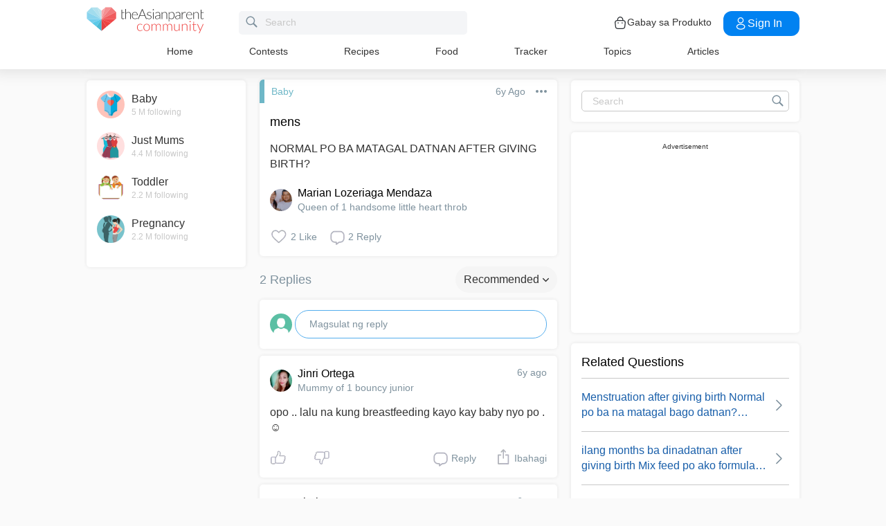

--- FILE ---
content_type: text/html; charset=utf-8
request_url: https://community.theasianparent.com/q/normal-po-ba-matagal-datnan-after-giving-birth/1622910
body_size: 46914
content:
<!doctype html><html lang="tl"><head prefix="og: http://ogp.me/ns# fb: http://ogp.me/ns/fb# article: http://ogp.me/ns/article#"><meta charset="utf-8"><meta name="viewport" content="width=device-width,initial-scale=1,maximum-scale=1,user-scalable=no"><meta name="theme-color" content="#3498db"><meta name="google-site-verification" content="z4B1ury8xbKcAi-Zy5GmGmoaT71FAui-7NYphWwYeT8"/><meta name="msvalidate.01" content="B653A7E5F8C4620FFF1E9D5B078F34B6"/><link rel="preconnect" href="//static.cdntap.com"/><link rel="preconnect" href="//www.googletagmanager.com"/><link rel="preconnect" href="//www.facebook.com"/><link rel="manifest" href="/manifest.json"><link rel="shortcut icon" href="https://static.cdntap.com/tap-assets/favicon.ico"><title>mens NORMAL PO BA MATAGAL DATNAN AFTER GIVING BIRTH?</title>
        <link rel='preconnect' href='//securepubads.g.doubleclick.net' />
        
        <link rel="canonical" href="https://community.theasianparent.com/q/normal-po-ba-matagal-datnan-after-giving-birth/1622910"/>
        <meta content="NORMAL PO BA MATAGAL DATNAN AFTER GIVING BIRTH?" name="description" />
        <link rel="alternate" href="https://community.theasianparent.com/q/normal-po-ba-matagal-datnan-after-giving-birth/1622910" hreflang="tl-PH" />
    
        <meta property="al:android:url" content="tap://app/q/normal-po-ba-matagal-datnan-after-giving-birth/1622910">
        <meta property="al:android:package" content="com.tickledmedia.ParentTown">
        <meta property="al:android:app_name" content="theAsianparent">
        <meta property="al:ios:url" content="tap://app/q/normal-po-ba-matagal-datnan-after-giving-birth/1622910" />
        <meta property="al:ios:app_store_id" content="1042523855" />
        <meta property="al:ios:app_name" content="theAsianparent" />
        <meta property="al:web:should_fallback" content="false" />
        <meta property="fb:app_id" content="1038004076364647" />
    <link rel="amphtml" href="https://community.theasianparent.com/q/normal-po-ba-matagal-datnan-after-giving-birth/1622910/amp">
        <!-- authorMetaInjector -->
        
        <meta property="fb:app_id" content="1038004076364647" /> 
        <meta property="og:type"   content="article" /> 
        <meta property="og:url"    content="https://community.theasianparent.com/q/normal-po-ba-matagal-datnan-after-giving-birth/1622910" /> 
        <meta property="og:title"  content="mens NORMAL PO BA MATAGAL DATNAN AFTER GIVING BIRTH?" />
        <meta property="og:description"  content="NORMAL PO BA MATAGAL DATNAN AFTER GIVING BIRTH?" />

        <meta name="twitter:card" content="summary" /><meta name="twitter:site" content="@theasianparent">
    <meta property="og:image"  content="https://s3-ap-southeast-1.amazonaws.com/parenttown-prod/assets/tap_c_logo_512x512.png" />
        <!-- SitelinksSearchboxStructuredData -->
        <!-- QnAStructuredDataInjector -->
        <!-- RecipeStructuredDataInjector -->
        <!-- FoodStructuredDataInjector -->
        
        <script>
            //needs to be before gtm script
            window.dataLayer = [{
                geoCountryCode: 'us',
                profileCountryCode: '',
                userId: ''
            }];
        </script>
        
            <!-- Google Tag Manager -->
                <script>(function(w,d,s,l,i){w[l]=w[l]||[];w[l].push({'gtm.start':
                new Date().getTime(),event:'gtm.js'});var f=d.getElementsByTagName(s)[0],
                j=d.createElement(s),dl=l!='dataLayer'?'&l='+l:'';j.async=true;j.src=
                'https://www.googletagmanager.com/gtm.js?id='+i+dl;f.parentNode.insertBefore(j,f);
                })(window,document,'script','dataLayer','GTM-5WRBCKL');</script>
            <!-- End Google Tag Manager -->
        
        <!-- webpush-head-src -->
        <!-- jwPlayerInjector -->
        <!-- preloadInjector -->
        <!-- FAQWebViewHead -->
        
    <script type="application/ld+json">
        {
            "@context": "https://schema.org",
            "@type": "BreadcrumbList",
            "itemListElement" : [{"@type":"ListItem","position":1,"item":{"@id":"https://community.theasianparent.com/feed","name":"Home"}},{"@type":"ListItem","position":2,"item":{"@id":"https://community.theasianparent.com/topic/general-baby-talk","name":"Baby"}},{"@type":"ListItem","position":3,"item":{"@id":"https://community.theasianparent.com/q/normal-po-ba-matagal-datnan-after-giving-birth/1622910","name":"normal po ba matagal datnan after giving birth"}}]
        }
    </script>
    
        <!-- metaNext -->
        <!-- metaPrev -->
    <meta name="apple-mobile-web-app-capable" content="yes"><link rel="apple-touch-icon" href="https://static.cdntap.com/parenttown-prod/assets/tap_c_logo_120x120.png"><link rel="apple-touch-icon" sizes="120x120" href="https://static.cdntap.com/parenttown-prod/assets/tap_c_logo_120x120.png"><link rel="apple-touch-icon" sizes="152x152" href="https://static.cdntap.com/parenttown-prod/assets/tap_c_logo_152x152.png"><script>var googletag=googletag||{};googletag.cmd=googletag.cmd||[]</script><link rel="preload" href="/static/css/main.314b5b65.chunk.css" as="style"><link href="/static/css/main.314b5b65.chunk.css" rel="stylesheet"></head><body class="postView-page"><noscript>You need to enable JavaScript to run this app.</noscript><div id="root"><div class="view-post"><div class="base-layout  false"><header><div class="header-top"><div class="t-header"><div class="h-left"><div class="only-mobile hamburger-wrap"><svg class="icon hamburger-regular-dark-md " height="32px" version="1.1" viewBox="0 0 32 32" width="32px" xmlns="http://www.w3.org/2000/svg"><path fill="#333" d="M4,10h24c1.104,0,2-0.896,2-2s-0.896-2-2-2H4C2.896,6,2,6.896,2,8S2.896,10,4,10z M28,14H4c-1.104,0-2,0.896-2,2  s0.896,2,2,2h24c1.104,0,2-0.896,2-2S29.104,14,28,14z M28,22H4c-1.104,0-2,0.896-2,2s0.896,2,2,2h24c1.104,0,2-0.896,2-2  S29.104,22,28,22z"></path></svg></div><div class="logo-wrap "><a href="/feed?lng=ph" aria-label="theAsianparent community logo - Go to feed page"><img class="not-mobile logo" src="https://static.cdntap.com/parenttown-prod/community/Community_logo.svg" height="44" width="170" alt="theAsianparent-logo" loading="lazy"/><img class="only-mobile logo" src="https://static.cdntap.com/parenttown-prod/community/Community_logo.svg" height="33" width="130" alt="theAsianparent-logo" loading="lazy"/></a></div><div class="only-desktop"><div class="header-search-bar"><div class="search-bar-container"><form class=""><input type="text" class="search-box" placeholder="Search" title="query" name="query" value=""/><span class="pointer-click"><svg class="icon search-regular-gray-md " height="32px" version="1.1" viewBox="0 0 32 32" width="32px" xmlns="http://www.w3.org/2000/svg"><g fill="none" fill-rule="evenodd" stroke="none" stroke-width="1"><g fill="#7f929e"><path d="M19.4271164,21.4271164 C18.0372495,22.4174803 16.3366522,23 14.5,23 C9.80557939,23 6,19.1944206 6,14.5 C6,9.80557939 9.80557939,6 14.5,6 C19.1944206,6 23,9.80557939 23,14.5 C23,16.3366522 22.4174803,18.0372495 21.4271164,19.4271164 L27.0119176, 25.0119176 C27.5621186,25.5621186 27.5575313,26.4424687 27.0117185,26.9882815 L26.9882815,27.0117185 C26.4438648,27.5561352 25.5576204,27.5576204 25.0119176,27.0119176 L19.4271164,21.4271164 L19.4271164,21.4271164 Z M14.5,21 C18.0898511,21 21,18.0898511 21, 14.5 C21,10.9101489 18.0898511,8 14.5,8 C10.9101489,8 8,10.9101489 8,14.5 C8,18.0898511 10.9101489,21 14.5,21 L14.5,21 Z"></path></g></g></svg></span></form></div></div></div></div><div class="h-right"><div class="not-desktop h-top-links"><svg class="icon search-regular-dark " width="22" height="22" viewBox="0 0 24 24" fill="none" xmlns="http://www.w3.org/2000/svg"><rect width="22" height="22"></rect><path d="M21.7663 20.5889L16.7962 15.6188C18.1506 13.9623 18.8165 11.8487 18.6562 9.71497C18.4959 7.58128 17.5216 5.59083 15.9349 4.15534C14.3482 2.71984 12.2704 1.94913 10.1314 2.00261C7.99233 2.05609 5.95568 2.92968 4.44268 4.44268C2.92968 5.95568 2.05609 7.99233 2.00261 10.1314C1.94913 12.2704 2.71984 14.3482 4.15534 15.9349C5.59083 17.5216 7.58128 18.4959 9.71497 18.6562C11.8487 18.8165 13.9623 18.1506 15.6188 16.7962L20.5889 21.7663C20.7459 21.9179 20.9563 22.0019 21.1746 22C21.3929 21.9981 21.6017 21.9105 21.7561 21.7561C21.9105 21.6017 21.9981 21.3929 22 21.1746C22.0019 20.9563 21.9179 20.7459 21.7663 20.5889ZM10.3531 17.0143C9.03568 17.0143 7.74781 16.6237 6.65238 15.8917C5.55695 15.1598 4.70317 14.1194 4.199 12.9023C3.69483 11.6851 3.56292 10.3458 3.81994 9.05361C4.07697 7.76146 4.71138 6.57455 5.64297 5.64297C6.57455 4.71138 7.76146 4.07697 9.05361 3.81994C10.3458 3.56292 11.6851 3.69483 12.9023 4.199C14.1194 4.70317 15.1598 5.55695 15.8917 6.65238C16.6237 7.74781 17.0143 9.03568 17.0143 10.3531C17.0124 12.1192 16.3099 13.8123 15.0611 15.0611C13.8123 16.3099 12.1192 17.0124 10.3531 17.0143Z" fill="currentColor"></path></svg></div><div class="h-top-links"><svg width="20" height="20" viewBox="0 0 20 20" fill="none" xmlns="http://www.w3.org/2000/svg"><path d="M13.75 7.19165C13.4083 7.19165 13.125 6.90832 13.125 6.56665V5.41665C13.125 4.54165 12.75 3.69165 12.1 3.09998C11.4417 2.49998 10.5917 2.22498 9.69167 2.30832C8.19167 2.44998 6.875 3.98332 6.875 5.58332V6.39165C6.875 6.73332 6.59167 7.01665 6.25 7.01665C5.90833 7.01665 5.625 6.73332 5.625 6.39165V5.57498C5.625 3.33332 7.43333 1.26665 9.575 1.05832C10.825 0.941651 12.025 1.33332 12.9417 2.17498C13.85 2.99998 14.375 4.18332 14.375 5.41665V6.56665C14.375 6.90832 14.0917 7.19165 13.75 7.19165Z" fill="#292D32"></path><path d="M12.4998 18.9584H7.49985C3.64985 18.9584 2.93318 17.1667 2.74985 15.425L2.12485 10.4334C2.03318 9.53335 1.99985 8.24169 2.87485 7.27502C3.62485 6.44169 4.86652 6.04169 6.66652 6.04169H13.3332C15.1415 6.04169 16.3832 6.45002 17.1248 7.27502C17.9915 8.24169 17.9665 9.53335 17.8748 10.4167L17.2498 15.425C17.0665 17.1667 16.3498 18.9584 12.4998 18.9584ZM6.66652 7.29169C5.25818 7.29169 4.29152 7.56669 3.79985 8.11669C3.39152 8.56669 3.25818 9.25835 3.36652 10.2917L3.99152 15.2834C4.13318 16.6167 4.49985 17.7167 7.49985 17.7167H12.4998C15.4998 17.7167 15.8665 16.625 16.0082 15.3L16.6332 10.2917C16.7415 9.27502 16.6082 8.58335 16.1998 8.12502C15.7082 7.56669 14.7415 7.29169 13.3332 7.29169H6.66652Z" fill="#292D32"></path><path d="M12.85 10.9584C12.3833 10.9584 12.0083 10.5834 12.0083 10.125C12.0083 9.66669 12.3833 9.29169 12.8416 9.29169C13.3 9.29169 13.675 9.66669 13.675 10.125C13.675 10.5834 13.3083 10.9584 12.85 10.9584Z" fill="#292D32"></path><path d="M7.01647 10.9584C6.5498 10.9584 6.1748 10.5834 6.1748 10.125C6.1748 9.66669 6.5498 9.29169 7.00814 9.29169C7.46647 9.29169 7.84147 9.66669 7.84147 10.125C7.84147 10.5834 7.47481 10.9584 7.01647 10.9584Z" fill="#292D32"></path></svg><div class="only-desktop">Gabay sa Produkto</div></div><div class="only-desktop"><div class="user-profile-button"><button class="btn btn-round not-desktop"><img src="https://static.cdntap.com/community-theasianparent/assets/user.png" loading="lazy" alt="login" width="20" height="18"/></button><button class="btn btn-primary signin-btn only-desktop"><svg width="20" height="20" viewBox="0 0 20 20" fill="none" xmlns="http://www.w3.org/2000/svg"><path d="M10.1331 9.68335C10.1081 9.68335 10.0915 9.68335 10.0665 9.68335C10.0248 9.67502 9.96647 9.67502 9.91647 9.68335C7.4998 9.60835 5.6748 7.70835 5.6748 5.36669C5.6748 2.98335 7.61647 1.04169 9.9998 1.04169C12.3831 1.04169 14.3248 2.98335 14.3248 5.36669C14.3165 7.70835 12.4831 9.60835 10.1581 9.68335C10.1498 9.68335 10.1415 9.68335 10.1331 9.68335ZM9.9998 2.29169C8.30814 2.29169 6.92481 3.67502 6.92481 5.36669C6.92481 7.03335 8.2248 8.37502 9.88314 8.43335C9.9248 8.42502 10.0415 8.42502 10.1498 8.43335C11.7831 8.35835 13.0665 7.01669 13.0748 5.36669C13.0748 3.67502 11.6915 2.29169 9.9998 2.29169Z" fill="white"></path><path d="M10.1413 18.7916C8.50801 18.7916 6.86634 18.375 5.62467 17.5416C4.46634 16.775 3.83301 15.725 3.83301 14.5833C3.83301 13.4416 4.46634 12.3833 5.62467 11.6083C8.12467 9.94998 12.1747 9.94998 14.658 11.6083C15.808 12.375 16.4497 13.425 16.4497 14.5666C16.4497 15.7083 15.8163 16.7666 14.658 17.5416C13.408 18.375 11.7747 18.7916 10.1413 18.7916ZM6.31634 12.6583C5.51634 13.1916 5.08301 13.875 5.08301 14.5916C5.08301 15.3 5.52467 15.9833 6.31634 16.5083C8.39134 17.9 11.8913 17.9 13.9663 16.5083C14.7663 15.975 15.1997 15.2916 15.1997 14.575C15.1997 13.8666 14.758 13.1833 13.9663 12.6583C11.8913 11.275 8.39134 11.275 6.31634 12.6583Z" fill="white"></path></svg>Sign in</button></div></div></div></div><nav class="nav-links"><ul><li><a href="/feed?lng=ph" class="">Home</a></li><li><a href="/contests?lng=ph" class="">Contests</a></li><li><a href="/recipes?lng=ph" class="">Recipes</a></li><li><a href="/food?lng=ph" class="">Food</a></li><li><a href="/tracker?lng=ph" class="">Tracker</a></li><li><a href="/topics?lng=ph" class="">Topics</a></li><li><a href="https://ph.theasianparent.com" target="_blank" rel="noopener noreferrer">Articles</a></li></ul></nav></div><div class=""></div><div class="only-mobile left-slide-panel"><span class="close "><svg class="icon cross-regular-dark-smd " enable-background="new 0 0 32 32" height="32px" version="1.1" viewBox="0 0 32 32" width="32px" xmlns="http://www.w3.org/2000/svg"><path fill="#333" d="M17.459,16.014l8.239-8.194c0.395-0.391,0.395-1.024,0-1.414c-0.394-0.391-1.034-0.391-1.428,0  l-8.232,8.187L7.73,6.284c-0.394-0.395-1.034-0.395-1.428,0c-0.394,0.396-0.394,1.037,0,1.432l8.302,8.303l-8.332,8.286  c-0.394,0.391-0.394,1.024,0,1.414c0.394, 0.391,1.034,0.391,1.428,0l8.325-8.279l8.275,8.276c0.394,0.395,1.034,0.395,1.428,0  c0.394-0.396,0.394-1.037,0-1.432L17.459,16.014z"></path><g></g><g></g><g></g><g></g><g></g><g></g></svg></span><div class="user-details"><div class="offline-profile-thumb"></div><div class="login-signup-style"><a href="/login">Login<!-- --> / <!-- -->Signup</a></div></div><div class="sidebar-menu-wrap "><ul><li><ul class="user-details-header"><li>Articles</li></ul></li><li class="divider"></li><li><ul class="user-details-header"><li>Community</li></ul></li><li class="poll-link"><span class="icon-wrap"><svg class="icon sidebar-poll-icon-regular " width="256" height="256" x="0px" y="0px" version="1.1" viewBox="0 0 256 256" xmlns="http://www.w3.org/2000/svg"><circle fill="#906dfd" opacity="0.2" data-name="Ellipse 4 copy 2" cx="128" cy="128" r="126"></circle><path fill="#906dfd" d="M94.685,133.867H72a4.381,4.381,0,0,0-4.44,4.357v35.827A4.381,4.381,0,0,0,72,178.408H94.685a4.381,4.381,0,0,0,4.438-4.357V138.224C99.615,135.8,97.149,133.867,94.685,133.867Zm43.4-53.74H115.4a4.38,4.38,0,0,0-4.438,4.358v89.567a4.38,4.38,0,0,0,4.438,4.357h22.686a4.382,4.382,0,0,0,4.44-4.357V84.968C142.523,82.548,140.549,80.127,138.083,80.127Zm43.4,31.469H158.8a4.379,4.379,0,0,0-4.438,4.358v58.1a4.38,4.38,0,0,0,4.438,4.357h22.685a4.379,4.379,0,0,0,4.438-4.357v-58.1A4.379,4.379,0,0,0,181.482,111.6Z"></path></svg></span><span><a href="/feed/poll?lng=ph">Poll</a></span></li><li class="photo-link"><span class="icon-wrap"><svg class="icon sidebar-photo-icon-regular " width="256" height="256" x="0px" y="0px" version="1.1" viewBox="0 0 256 256" xmlns="http://www.w3.org/2000/svg"><circle fill="#4761c2" opacity="0.2" cx="128" cy="128" r="127.5"></circle><g><path fill="#4761c2" d="M182.01,79.13H73.99c-3.79,0-6.86,3.07-6.86,6.86v84.02c0,3.79,3.07,6.86,6.86,6.86h108.03 c3.79,0,6.86-3.07,6.86-6.86V85.99C188.87,82.2,185.8,79.13,182.01,79.13z M175.15,92.85v61.85l-15.69-19.05 c-0.58-0.7-1.6-0.82-2.34-0.29l-18.25,13.32l-31.34-30.48c-0.36-0.36-0.87-0.5-1.36-0.48c-0.5,0.05-0.96,0.32-1.24,0.73 l-24.1,34.48V92.85H175.15z M134,118.57c0-6.15,5-11.15,11.15-11.15c6.15,0,11.15,5,11.15,11.15s-5,11.15-11.15,11.15 C139,129.71,134,124.71,134,118.57z"></path></g></svg></span><span><a href="/booth?lng=ph">Photos</a></span></li><li class="food-link"><span class="icon-wrap"><svg class="icon food-icon " width="30px" height="30px" viewBox="0 0 26 26"><g stroke="none" stroke-width="1" fill="none" fill-rule="evenodd"><rect x="0" y="0" width="26" height="26"></rect><g transform="translate(4.000000, 2.000000)" fill="#494E5F" stroke="#494E5F" stroke-width="0.5"><path d="M8.69423958,6.71698958 C8.42433854,6.65792188 8.16251563,6.56213021 7.91810937,6.43167708 C7.14513021,6.01900521 6.27635938,5.80078125 5.405125,5.80078125 C4.93825521,5.80078125 4.47052604,5.86277083 4.01465625,5.98474479 C2.54569792,6.37839583 1.30963021,7.38254688 0.623505208,8.73967187 C-0.0626770833,10.0969688 -0.138760417,11.6877292 0.415135417,13.104151 L2.73922917,19.0481615 C3.08435417,19.9303385 3.68121875,20.676276 4.46536979,21.2050781 C5.23657292,21.7251719 6.13398958,22 7.06096875,22 C7.46561979,22 7.87021354,21.9464896 8.26340625,21.8411302 C8.64027083,21.7401823 9.00040625,21.5931146 9.33854167,21.4026771 C9.67667708,21.5931146 10.0365833,21.7401823 10.4136771,21.8411302 C10.8066406,21.9464896 11.2112917,22 11.6161146,22 L11.6165729,22 C12.5430938,22 13.4405104,21.7251719 14.2117135,21.2050781 C14.9956354,20.6764479 15.5925,19.9305677 15.937625,19.0481615 L18.2619479,13.1039219 C18.8156146,11.6877292 18.7397604,10.0967396 18.0535781,8.73967187 C17.367224,7.38254688 16.1311563,6.37839583 14.6621979,5.98474479 C14.2065573,5.86277083 13.738599,5.80078125 13.2717292,5.80078125 C12.400724,5.80078125 11.531724,6.01900521 10.7587448,6.43167708 C10.5145677,6.56213021 10.2527448,6.65792188 9.98261458,6.71698958 L9.98261458,4.68451042 L11.0778594,4.68451042 C12.4886667,4.68451042 13.6365625,3.53661458 13.6365625,2.12580729 L13.6365625,0 L11.2528854,0 C10.3019583,0 9.47122917,0.521640625 9.03036979,1.29353125 C8.33146875,0.50084375 7.30892708,0 6.17163021,0 L6.17163021,1.288375 C7.56272917,1.288375 8.69423958,2.42011458 8.69423958,3.81104167 L8.69423958,6.71698958 Z M9.98261458,2.55841667 C9.98261458,1.85819792 10.5524375,1.288375 11.2528854,1.288375 L12.3481302,1.288375 L12.3481302,2.12580729 C12.3481302,2.8263125 11.7783646,3.39607812 11.0778594,3.39607812 L9.98261458,3.39607812 L9.98261458,2.55841667 Z M17.061974,12.6348177 L14.7375938,18.5788281 C14.4883177,19.2164271 14.0574844,19.7550833 13.4912708,20.136875 C12.9338229,20.5128802 12.2855104,20.711625 11.6165729,20.711625 C11.6163438,20.711625 11.6163438,20.711625 11.6161146,20.711625 C11.3240417,20.711625 11.0315677,20.6728958 10.7471146,20.5965833 C10.3738021,20.4965521 10.0235781,20.3340729 9.70555208,20.1136146 L9.33854167,19.8594115 L8.97153125,20.1136146 C8.65373438,20.3340729 8.30328125,20.4965521 7.92996875,20.5965833 C7.64551563,20.6728958 7.35304167,20.711625 7.06096875,20.711625 C6.39180208,20.711625 5.74348958,20.5128802 5.1858125,20.136875 C4.61959896,19.7550833 4.18876563,19.2161979 3.93948958,18.5788281 L1.61510938,12.6348177 C1.19464583,11.5592812 1.25233854,10.3514583 1.77334896,9.32106771 C2.29435938,8.29050521 3.23296875,7.52823958 4.34832292,7.22929167 C4.69545313,7.13636458 5.0510625,7.08915625 5.405125,7.08915625 C6.06529688,7.08915625 6.72438021,7.25478646 7.31139063,7.56811458 C7.93289063,7.90000521 8.63379688,8.07543229 9.33854167,8.07543229 C10.0432865,8.07543229 10.7441927,7.90000521 11.3656927,7.56811458 C11.9527031,7.25478646 12.6117865,7.08915625 13.2719583,7.08915625 C13.62625,7.08915625 13.9818594,7.13636458 14.3289323,7.22929167 C15.4441146,7.52823958 16.382724,8.29050521 16.9037344,9.32106771 C17.4247448,10.3514583 17.4824375,11.5592812 17.061974,12.6348177 Z"></path></g></g></svg></span><span><a href="/food?lng=ph">Food</a></span></li><li class="recipes-link"><span class="icon-wrap"><svg class="icon recipes-icon " width="24px" height="24px" viewBox="0 0 24 24"><g stroke="none" stroke-width="1" fill="none" fill-rule="evenodd"><g transform="translate(-1.000000, 0.000000)" fill="#494E5F" stroke="#484E61" stroke-width="0.5"><g transform="translate(2.000000, 1.000000)"><g transform="translate(0.000000, 9.775623)"><path d="M17.179867,0.618925208 C16.1124709,1.30122992 15.5251745,2.5307313 15.6658283,3.79003324 L11.0304709,6.76119114 L6.39438227,3.79173961 C6.53814404,2.53195014 5.94944598,1.30074238 4.87869806,0.621545706 C4.18213296,0.141385042 3.33516343,-0.0697783934 2.49483657,0.0271191136 C1.6921108,0.10567313 0.966232687,0.538238227 0.515141274,1.20670914 C0.0642936288,1.87536288 -0.0649639889,2.71026593 0.162592798,3.48392244 C0.387772853,4.29901939 0.901268698,5.00484765 1.60734072,5.47026039 C2.63884211,6.20966759 4.00265928,6.2938892 5.11746814,5.68684765 L8.71590028,8.24165097 L5.29145706,10.4375069 C4.96462604,10.6453186 4.73560665,10.9766593 4.65705263,11.356144 C4.57825485,11.7353241 4.6565651,12.1305319 4.8739446,12.4511468 C5.09053186,12.7710914 5.42693075,12.9903601 5.80708587,13.0591634 C6.187241,13.1279668 6.57934072,13.0405762 6.89428809,12.8167978 L11.0304709,9.88354571 L15.1666537,12.8189917 C15.4820886,13.0496565 15.8779668,13.1419834 16.2628753,13.0746427 C16.6478449,13.0073019 16.9887535,12.786144 17.2070471,12.4621163 C17.4253407,12.1379058 17.5021884,11.7389197 17.4200997,11.3568144 C17.3377064,10.9747701 17.103446,10.6426981 16.7711302,10.4372632 L13.3429086,8.24335734 L16.9437175,5.68733518 C18.0585263,6.29437673 19.4220997,6.21058172 20.4540886,5.47117452 C21.9569141,4.45685873 22.4475568,2.54310249 21.5469584,1.20481994 C20.6464211,-0.133523546 18.6860443,-0.395146814 17.179867,0.618925208 Z M6.47080332,12.2219446 C6.1458615,12.4407258 5.70592244,12.3602216 5.47903601,12.0407645 C5.37263158,11.8836565 5.33429917,11.6898615 5.37287535,11.5039889 C5.41145152,11.3178116 5.52382825,11.1554626 5.68422715,11.0535679 L9.3585928,8.69731302 L10.3967978,9.43385596 L6.47080332,12.2219446 Z M16.6870914,11.5041717 C16.7456565,11.7879778 16.6247479,12.0788532 16.3821385,12.2374238 C16.1393463,12.3961773 15.8243989,12.390205 15.5880055,12.222615 L5.33551801,4.94603878 C5.20717452,4.85535734 5.03531856,4.85651524 4.90843767,4.94914681 C4.0211856,5.52809418 2.86761773,5.4940277 2.01607756,4.8638892 C1.45663158,4.49683657 1.04935734,3.93958449 0.869396122,3.29512465 C0.695102493,2.72525762 0.787734072,2.106759 1.12120776,1.61282548 C1.45498615,1.11883102 1.99395568,0.80199446 2.58789474,0.750559557 C3.25277008,0.676088643 3.92191136,0.844836565 4.47185042,1.22596676 C5.37433795,1.77992798 5.83731302,2.83690305 5.63236565,3.87602216 C5.59378947,4.02837673 5.65710803,4.18853186 5.78971745,4.27330194 L16.3767147,11.0533241 C16.5371136,11.1552188 16.6492465,11.3178116 16.6870914,11.5041717 Z M20.0436454,4.86321884 C19.1919224,5.49311357 18.0382936,5.52687535 17.1511025,4.94774515 C17.0242216,4.85486981 16.8523047,4.85371191 16.7240222,4.94463712 L12.6787645,7.81652078 L11.7091801,7.19491413 L16.2702493,4.26970637 C16.4023712,4.18499723 16.4657507,4.0252687 16.4274183,3.87291413 C16.2267368,2.83403878 16.6892244,1.77919668 17.5895789,1.22310249 C18.7596011,0.434454294 20.2638892,0.608443213 20.9399169,1.60996122 C21.6160055,2.61147922 21.2134848,4.0745097 20.0436454,4.86321884 Z"></path></g><g transform="translate(2.132964, 0.000000)"><path d="M12.9122936,12.5052022 L13.9533019,7.3006482 C15.7120222,7.14756233 17.0365928,5.63425485 16.9554183,3.87078116 C16.8742438,2.1074903 15.4161496,0.722038781 13.6509695,0.731301939 C12.9115623,0.72868144 12.1933629,0.978177285 11.6151468,1.43877562 C11.0033518,0.538725762 9.98562327,0 8.89750693,0 C7.80939058,0 6.79166205,0.538725762 6.17986704,1.43877562 C5.60165097,0.978177285 4.88345152,0.72868144 4.14404432,0.731301939 C2.3853241,0.731058172 0.937224377,2.11395014 0.856293629,3.87078116 C0.775606648,5.62761219 2.09036565,7.13756787 3.84171191,7.2991856 L4.88272022,12.5052022 L5.59927424,12.361928 L5.39457064,11.3351801 L12.4004432,11.3351801 L12.1957396,12.3590637 L12.9122936,12.5052022 Z M11.1473573,10.6038781 L11.4534681,8.46189474 L10.7293573,8.35804986 L10.4086814,10.6038781 L9.26315789,10.6038781 L9.26315789,6.58171745 L8.53185596,6.58171745 L8.53185596,10.6038781 L7.38633241,10.6038781 L7.06565651,8.35804986 L6.34154571,8.46189474 L6.64765651,10.6038781 L5.24837119,10.6038781 L4.50232133,6.87429917 C4.46758449,6.70408864 4.31785042,6.58171745 4.14404432,6.58171745 C2.73049861,6.58171745 1.58448753,5.43570637 1.58448753,4.02216066 C1.58448753,2.60861496 2.73049861,1.46260388 4.14404432,1.46260388 C4.84847091,1.46071468 5.52187812,1.75232133 6.00252632,2.26697507 C6.08516343,2.35436565 6.20509695,2.39556233 6.32393352,2.37721884 C6.44246537,2.35887535 6.54484765,2.28367313 6.59719668,2.17556233 C7.02354571,1.29288089 7.91719668,0.732033241 8.89750693,0.732033241 C9.87781717,0.732033241 10.7714681,1.29288089 11.1978172,2.17556233 C11.2501662,2.28367313 11.3525485,2.35887535 11.4710803,2.37721884 C11.5899169,2.39556233 11.7098504,2.35436565 11.7924875,2.26697507 C12.2731357,1.75232133 12.9465429,1.46071468 13.6509695,1.46260388 C15.0645152,1.46260388 16.2105263,2.60861496 16.2105263,4.02216066 C16.2105263,5.43570637 15.0645152,6.58171745 13.6509695,6.58171745 C13.4771634,6.58171745 13.3274294,6.70408864 13.2926925,6.87429917 L12.5466427,10.6038781 L11.1473573,10.6038781 Z"></path></g></g></g></g></svg></span><span><a href="/recipes?lng=ph">Recipes</a></span></li><li class="topics-link"><span class="icon-wrap"><svg class="icon sidebar-topics-icon-regular " width="256" height="256" x="0px" y="0px" version="1.1" viewBox="0 0 256 256" xmlns="http://www.w3.org/2000/svg"><circle data-name="Ellipse 4 copy 2" fill="#63d9ff" opacity="0.2" cx="128" cy="128" r="126"></circle><path data-name="Forma 1" fill="#63d9ff" d="M126.211,68.994a59.011,59.011,0,1,0,59.8,58.212A59.016,59.016,0,0,0,126.211,68.994Zm-0.174,94.926-0.326,0a8.59,8.59,0,0,1,.2-17.178l0.291,0c5.158,0.152,8.657,3.813,8.512,8.9A8.28,8.28,0,0,1,126.037,163.92Zm21.11-41.9c-1.18,1.677-3.776,3.759-7.046,6.306l-3.6,2.487a9.776,9.776,0,0,0-3.617,4.405,9.131,9.131,0,0,0-.558,3.695l0,0.578H118.571l0.04-1.164c0.168-4.781.286-7.595,2.268-9.92,3.109-3.65,9.969-8.067,10.26-8.255a10.822,10.822,0,0,0,2.428-2.483c1.443-1.99,2.082-3.557,2.082-5.1a9.932,9.932,0,0,0-1.887-5.87c-1.205-1.7-3.492-2.557-6.8-2.557-3.282,0-5.53,1.042-6.874,3.179A12.766,12.766,0,0,0,118,114.191v0.587H103.826l0.026-.613c0.365-8.682,3.465-14.935,9.208-18.584a24.249,24.249,0,0,1,13.337-3.5c6.859,0,12.648,1.666,17.206,4.953,4.619,3.331,6.961,8.318,6.961,14.825A16.96,16.96,0,0,1,147.147,122.023Z"></path></svg></span><span><a href="/topics?lng=ph">Topics</a></span></li><li class="articles-link"><span class="icon-wrap"><svg class="icon sidebar-articles-icon-regular " width="256" height="256" x="0px" y="0px" version="1.1" viewBox="0 0 256 256" xmlns="http://www.w3.org/2000/svg"><circle fill="#FF5E57" opacity="0.2" cx="128" cy="128" r="127.5"></circle><path fill="#FF5E57" d="M82.08,72.03h82.25v-7.44H74.64V176.6h7.44V72.03z"></path><path fill="#FF5E57" d="M164.33,79.47L164.33,79.47l-74.81-0.01v97.14h0.01v14.88h62.41V164.2h27.28V79.47H164.33z M119.28,94.35h30.16 v7.44h-30.16V94.35z M164.33,146.43H104.4V139h59.93V146.43z M164.33,131.55H104.4v-7.44h59.93V131.55z M164.33,116.67H104.4v-7.44 h59.93V116.67z"></path><path fill="#FF5E57" d="M159.37,171.64v15.18l15.19-15.18H159.37z"></path></svg></span><span><a href="https://ph.theasianparent.com">Magbasa ng articles</a></span></li><li class="divider"></li><li><ul class="user-details-header"><li>Tracker</li></ul></li><li class="pregnancy-tracker-link"><span class="icon-wrap"><svg class="icon sidebar-pregnancy-tracker-icon-regular " width="256" height="256" x="0px" y="0px" version="1.1" viewBox="0 0 256 256" xmlns="http://www.w3.org/2000/svg"><circle fill="#F03D71" opacity="0.2" cx="128" cy="128" r="126"></circle><path fill="#F03D71" d="M128,202c-3.38-0.76-6.75-1.62-10.15-2.25c-7.72-1.44-12.7-5.99-14.24-13.55c-1.76-8.61-3.74-17.34-3.99-26.06 c-0.43-14.96,0.1-29.97,0.84-44.93c0.46-9.27,7.9-16.61,15.4-15.81c2.78,0.3,5.62,1.83,8.02,3.43c4.27,2.84,8.07,6.39,12.34,9.24 c8.89,5.93,9.98,9.25,5.66,20.41c2.8,1.24,5.65,2.45,8.47,3.75c15.9,7.33,26.03,18.81,26.54,37.13c0.06,1.98-0.42,3.98-0.39,5.97 c0.06,5.29-5.98,5.56-7.69,9.47c-0.69,1.58-2.4,2.71-4.1,4.53c-4.24-3.99-8.58-8-12.84-12.1c-3.72-3.58-6.98-7.76-11.1-10.79 c-8.62-6.37-11.08-15.03-11.55-25.14c-0.44-9.45-1.64-18.89-2.89-28.28c-0.91-6.87-6.26-10.82-13.02-10.31 c-5.9,0.44-10.36,5.35-10.63,11.85c-0.09,2.15-0.31,4.46,0.3,6.46c4.11,13.52,8.05,27.11,12.89,40.37 c1.55,4.26,5.09,8.26,8.67,11.23c9.72,8.06,19.95,15.51,30.26,23.41c-2.85,0.73-5.32,1.36-7.78,1.99C140.67,202,134.33,202,128,202z "></path><path fill="#F03D71" d="M95,55c2.58,1.47,5.03,3.34,7.8,4.25c1.52,0.5,3.7-0.31,5.36-1.04c9.92-4.32,21.07,0.01,24.83,9.77 c3.89,10.1-1.07,20.95-11.32,24.04c-7.02,2.12-13.58,0.86-18.81-4.63c-5.22-5.48-5.95-12.03-3.91-19.05 c0.4-1.39,1.06-2.71,1.84-4.65c-4.89,1.76-9.29,4.71-13.53,4.49c-4.13-0.21-8.1-3.64-13-6.08C80.83,59.32,85.92,57.16,91,55 C92.33,55,93.67,55,95,55z"></path></svg></span><span><a href="/tracker/pregnancy?lng=ph">Pregnancy Tracker</a></span></li><li class="baby-tracker-link"><span class="icon-wrap"><svg class="icon sidebar-baby-tracker-icon-regular " width="256" height="256" x="0px" y="0px" version="1.1" viewBox="0 0 256 256" xmlns="http://www.w3.org/2000/svg"><circle fill="#16d1c0" opacity="0.2" data-name="Ellipse 4 copy 2" cx="128" cy="128" r="126"></circle><path fill="#16d1c0" d="M181.2,102.324c-11.576-13.182-39.132-12.263-41.007-1.638-1.551,8.852,7.859,13.8,12.362,18.395,5.207,5.306,6.091,13.881,1.8,19.729-1.793,2.427-12.476,13.1-9.3,23.63,1.617,5.344,5.248,7.739,10,8.712,15.808,3.244,17.474-9.128,17.638-14.621a37.909,37.909,0,0,1,3.074-14.885C181.056,129.807,189.054,111.267,181.2,102.324ZM141.228,66.767c3.573-.567,7.22,3.6,8.146,9.3s-1.212,10.783-4.782,11.35-7.22-3.6-8.149-9.3S137.658,67.332,141.228,66.767Zm20.888,10.779c0.217,3.991-1.625,7.333-4.122,7.468s-4.707-3-4.929-6.986,1.63-7.333,4.127-7.469S161.9,73.553,162.116,77.546Zm10.5,2.878c0.18,3.239-1.326,5.956-3.356,6.063s-3.815-2.428-3.995-5.671,1.317-5.954,3.348-6.067S172.435,77.18,172.615,80.424Zm6.468,4.791c-0.173,2.393-1.531,4.251-3.03,4.145s-2.578-2.132-2.406-4.526,1.526-4.251,3.028-4.144S179.254,82.819,179.083,85.214Zm4.584,5.648c-0.131,1.91-1.22,3.391-2.415,3.311s-2.059-1.7-1.924-3.615,1.224-3.393,2.423-3.31S183.806,88.956,183.667,90.863ZM115.5,117.231c-1.875-10.625-29.429-11.54-41,1.638-7.851,8.943.143,27.483,5.428,39.322a37.947,37.947,0,0,1,3.076,14.876c0.163,5.493,1.836,17.869,17.638,14.63,4.755-.973,8.387-3.364,10-8.712,3.176-10.535-7.5-21.2-9.294-23.63-4.3-5.849-3.412-14.42,1.8-19.732C107.645,131.035,117.057,126.083,115.5,117.231Zm-9.186-24.617c0.932-5.7,4.579-9.865,8.146-9.3s5.708,5.646,4.781,11.349-4.576,9.866-8.144,9.3S105.393,98.317,106.318,92.614Zm-3.676,1.955c-0.216,3.991-2.425,7.119-4.924,6.982s-4.351-3.478-4.128-7.471,2.425-7.118,4.924-6.98S102.866,90.582,102.642,94.569Zm-12.2,2.8c-0.18,3.241-1.967,5.778-3.995,5.669s-3.526-2.823-3.344-6.063,1.965-5.783,3.993-5.675S90.614,94.127,90.438,97.366Zm-8.383,4.01c0.172,2.4-.907,4.422-2.4,4.527s-2.855-1.755-3.027-4.149,0.907-4.422,2.4-4.525S81.884,98.982,82.055,101.376Zm-5.694,5.735c0.139,1.91-.721,3.532-1.92,3.615s-2.276-1.4-2.413-3.31,0.72-3.533,1.916-3.615S76.225,105.2,76.362,107.111Z"></path></svg></span><span><a href="/tracker/baby?lng=ph">Baby Tracker</a></span></li><li class="divider"></li><li><ul class="user-details-header"><li>Rewards</li></ul></li><li class="rewards-link"><span class="icon-wrap"><img src="https://parenttown-prod.s3-ap-southeast-1.amazonaws.com/assets/tools/Reward.png" alt="Rewards" width="30" height="30" loading="lazy"/></span><span><a href="/rewards?lng=ph">Rewards</a></span></li><li class="contests-link"><span class="icon-wrap"><svg class="icon sidebar-contests-icon-regular " width="256" height="256" x="0px" y="0px" version="1.1" viewBox="0 0 256 256" xmlns="http://www.w3.org/2000/svg"><circle data-name="Ellipse 4 copy 2" fill="#0296d8" opacity="0.2" cx="128" cy="128" r="126"></circle><path fill="#0296d8" d="M179,91.43h-8.706a13.9,13.9,0,0,0,2.122-6.026,15.483,15.483,0,0,0-25.789-13.158l-10.993,9.98a11.669,11.669,0,0,0-17.28.012l-11.007-9.994A15.484,15.484,0,0,0,81.559,85.408a13.886,13.886,0,0,0,2.122,6.022H75a7.807,7.807,0,0,0-7.8,7.814v11.721a3.9,3.9,0,0,0,3.9,3.907H182.9a3.9,3.9,0,0,0,3.9-3.907V99.243A7.807,7.807,0,0,0,179,91.43Zm-63.7-1.3v1.3H96.953a7.693,7.693,0,0,1-3.239-14.669,7.5,7.5,0,0,1,8.4,1.274L115.3,90.012C115.3,90.051,115.3,90.089,115.3,90.127Zm49.377-5.761a7.905,7.905,0,0,1-8.016,7.064H138.7v-1.3c0-.046,0-0.092,0-0.138L151.683,78.2a7.79,7.79,0,0,1,7.378-1.889A7.6,7.6,0,0,1,164.677,84.367ZM75,122.685v57.3a7.807,7.807,0,0,0,7.8,7.814h36.4V122.685H75Zm59.8,0V187.8h36.4a7.806,7.806,0,0,0,7.8-7.814v-57.3H134.8Z"></path></svg></span><span><a href="/contests?lng=ph">Contests</a></span></li><li class="vip-link"><span class="icon-wrap"><img src="https://static.cdntap.com/tap-assets/SubCategory/Allergies.png" alt="VIP Parents" width="30" height="30" loading="lazy"/></span><span><a href="https://www.parents.vip/">VIP Parents</a></span></li><li class="divider"></li><li><ul class="user-details-header"><li>More</li></ul></li><li class="feedback-link"><span class="icon-wrap"><svg class="icon sidebar-feedback-icon-regular " width="256" height="256" x="0px" y="0px" version="1.1" viewBox="0 0 256 256" xmlns="http://www.w3.org/2000/svg"><circle data-name="Ellipse 4 copy 2" fill="#f88050" opacity="0.2" cx="128" cy="128" r="126"></circle><path data-name="Forma 1" fill="#f88050" d="M168.639,129.27l11.4-7.613a3.017,3.017,0,0,0,.309-4.8l-11.711-10.17V129.27ZM123.4,74.516l-6.431,5.591h21.067l-6.431-5.591A6.278,6.278,0,0,0,123.4,74.516ZM74.981,121.657l11.4,7.613V106.687l-11.711,10.17A3.007,3.007,0,0,0,74.981,121.657Zm74.447,25.592,30.326,28.8a3.109,3.109,0,0,0,5.256-2.192V129.245a3.1,3.1,0,0,0-4.834-2.521Zm-74.173,28.8,30.325-28.8L74.832,126.724A3.1,3.1,0,0,0,70,129.245v44.608A3.109,3.109,0,0,0,75.255,176.045Zm101.116,2.716L145.76,149.7l-13.559,9.05a8.449,8.449,0,0,1-9.394,0l-13.559-9.05L78.636,178.761A3.042,3.042,0,0,0,80.793,184h93.434A3.041,3.041,0,0,0,176.371,178.761Zm-63.615-95H96.286a6.147,6.147,0,0,0-6.2,6.091v41.9h0l33.673,22.961a6.274,6.274,0,0,0,7.462,0L164.9,131.755v-41.9a6.148,6.148,0,0,0-6.2-6.091H112.756Zm-6.073,41.379a1.84,1.84,0,0,1,1.859-1.827h37.923a1.827,1.827,0,1,1,0,3.653H108.542A1.841,1.841,0,0,1,106.683,125.141Zm39.782-18.577a1.828,1.828,0,1,1,0,3.655H108.542a1.828,1.828,0,1,1,0-3.655h37.923Z"></path></svg></span><span><a href="/contact?lng=ph">Feedback</a></span></li></ul><div class="download-app-section"><p><a href="/privacy?lng=ph">Privacy Policy</a><a href="/community-guideline?lng=ph">Community Guidelines</a><a href="/sitemap?lng=ph">Sitemap HTML</a></p><p><span>I-download ang aming free app</span></p><div class="clear-fix"></div><div class="social-app-wrap"><div class="google-play-btn"><a href="https://community.theasianparent.com/app/download?mt=8&amp;lng=ph" aria-label="Download theAsianparent app from google play store"><img src="https://static.cdntap.com/html-edm/2018/sep/tap-welcome/icon-android.svg" alt="google play store" loading="lazy" width="125" height="36"/></a></div><div class="play-store-btn"><a href="https://community.theasianparent.com/app/download?lng=ph" aria-label="Download theAsianparent app from app store"><img src="https://static.cdntap.com/html-edm/2018/sep/tap-welcome/icon-ios.svg" alt="app store" loading="lazy" width="125" height="36"/></a></div></div></div></div></div></header><main><div class="notifications-wrapper"></div><div id="startMainContentSection"></div><div class="main-content"><aside class="left-panel"><div class="ak-react-sticky-panel"><span class="arsp-top"></span><div class="arsp-body"><div class="left-panel-main"><div class="shadow-card feed-switcher"><div class="trending-topics-list"><div class="trending-topics"><a href="/topic/general-baby-talk?lng=ph"><img src="https://groups-tap.s3.amazonaws.com/avatar_1463741546.jpg" alt="Baby" loading="lazy"/><span><b>Baby</b><label>5 M following</label></span></a></div><div class="trending-topics"><a href="/topic/general-mum-talk?lng=ph"><img src="https://groups-tap.s3.amazonaws.com/avatar_1463741485.jpg" alt="Just Mums" loading="lazy"/><span><b>Just Mums</b><label>4.4 M following</label></span></a></div><div class="trending-topics"><a href="/topic/general-toddler-talk?lng=ph"><img src="https://groups-tap.s3.amazonaws.com/avatar_1464002267.jpg" alt="Toddler" loading="lazy"/><span><b>Toddler</b><label>2.2 M following</label></span></a></div><div class="trending-topics"><a href="/topic/general-pregnancy-talk?lng=ph"><img src="https://groups-tap.s3.amazonaws.com/1436799445.png" alt="Pregnancy" loading="lazy"/><span><b>Pregnancy</b><label>2.2 M following</label></span></a></div></div></div></div></div><span class="arsp-bottom"></span></div></aside><div class="center-panel"><div class="compose-wrap"><div></div></div><div><div class="question-elem-containers detail-design"><div class="main-elem-section"><div class="card-template"><div class="card-template-top"><aside class="left"><div class="topic-link"><div style="background:#6eb7c7"></div><a style="color:#6eb7c7" href="/topic/general-baby-talk?lng=ph">Baby</a></div></aside><aside class="right"><div class="last-seen">6y ago</div><div class="action-link"><span class="pointer-click"><svg class="icon dot-more-regular-gray-sm not-mobile" height="16" width="16" enable-background="new 0 0 16 16" version="1.1" viewBox="0 0 16 16" x="0px" y="0px" xml:space="preserve" xmlns="http://www.w3.org/2000/svg"><circle fill="#7f929e" cx="2" cy="8" r="2"></circle><circle fill="#7f929e" cx="8" cy="8" r="2"></circle><circle fill="#7f929e" cx="14" cy="8" r="2"></circle></svg><svg class="icon dot-more-vertical-regular-gray-sm only-mobile" height="16" width="16" enable-background="new 0 0 16 16" version="1.1" viewBox="0 0 16 16" xml:space="preserve" xmlns="http://www.w3.org/2000/svg"><circle fill="#7f929e" cx="8" cy="2" r="2"></circle><circle fill="#7f929e" cx="8" cy="8" r="2"></circle><circle fill="#7f929e" cx="8" cy="14" r="2"></circle></svg></span><div class="tooltip-card"><ul><li class="pointer-click">Share</li></ul></div></div></aside></div><section class="post-section"><div class="post-section-body"><div class="child-card-components"><div class="question-elements question-card"><h1 class="page-title">mens</h1><div class="text-desc"><p>NORMAL PO BA MATAGAL DATNAN AFTER GIVING BIRTH?</p></div></div></div><div class="author-link"><a href="https://community.theasianparent.com/user/marian_lozeriaga_mendaza" class="author-wrap"><div class="profile-img-wrap"><img class="profile-thumb small" src="https://static.cdntap.com/parenttown-prod/profile_15815019827542.jpg?quality=90&amp;height=150&amp;width=150&amp;crop_gravity=center" alt="Marian Lozeriaga Mendaza profile icon" loading="lazy"/></div><div class="author-name"><div>Marian Lozeriaga Mendaza</div><p><span>Queen of 1 handsome little heart throb</span></p></div></a></div><div class="notifications-wrapper"></div><div class="response-bar"><aside class="left"><p class="pointer-click"><span class="response-sprite heart-gray-icon"></span><span class="count">2<!-- --> </span><span>Like</span></p><p class="pointer-click"><span class="response-sprite comment-icon"></span><span class="count">2<!-- --> </span><span>Reply</span></p></aside><aside class="right"></aside></div></div></section></div></div><div class="only-mobile ad-wrap shadow-card"><div class="adcore-height-250"><div id="div-gpt-ad-1396928089737-0" class="adcore-inner-wrap us DFPAd300x250 showAddText "></div></div></div><div class="reply-list-wrap"><div class="count-sort-wrap"><div>2 Replies</div><button class="dropbtn">Recommended<svg class="icon dropdown-icon feed-filter-arrow" xmlns="http://www.w3.org/2000/svg" viewBox="0 0 491.996 491.996"><g><g><path d="M484.132,124.986l-16.116-16.228c-5.072-5.068-11.82-7.86-19.032-7.86c-7.208,0-13.964,2.792-19.036,7.86l-183.84,183.848    L62.056,108.554c-5.064-5.068-11.82-7.856-19.028-7.856s-13.968,2.788-19.036,7.856l-16.12,16.128    c-10.496,10.488-10.496,27.572,0,38.06l219.136,219.924c5.064,5.064,11.812,8.632,19.084,8.632h0.084    c7.212,0,13.96-3.572,19.024-8.632l218.932-219.328c5.072-5.064,7.856-12.016,7.864-19.224    C491.996,136.902,489.204,130.046,484.132,124.986z"></path></g></g></svg></button><div class="dropdown-content "><div>Latest</div><div>Recommended</div></div><div class="dropdown-content-wrapper " id="dropdown-content-wrapper"></div></div><div class="shadow-card"><div class="post-reply"><div><img class="profile-thumb small" src="https://static.cdntap.com/parenttown-prod/profile_15637872962857.jpg" alt="undefined profile icon" loading="lazy"/></div><div class="reply-input-text"><span>Magsulat ng reply</span></div></div></div><div class="post-section reply-card-component"><div class="reply-card-top"><aside class="rct-left"><div class="last-seen reply-card-seen"><a href="https://community.theasianparent.com/q/normal-po-ba-matagal-datnan-after-giving-birth/1622910?replyId=9996383" rel="nofollow">6y ago</a></div><div class="author-link"><a href="https://community.theasianparent.com/user/jinri_ortega" class="author-wrap"><div class="profile-img-wrap"><img class="profile-thumb small" src="https://static.cdntap.com/parenttown-prod/profile_1578053396303.jpg?quality=90&amp;height=150&amp;width=150&amp;crop_gravity=center" alt="jinri ortega profile icon" loading="lazy"/></div><div class="author-name"><div>jinri ortega</div><p><span>Mummy of 1 bouncy junior</span></p></div></a></div></aside><aside class="rct-right hide"><div class="action-link hide"><span class="pointer-click"><svg class="icon dot-more-regular-gray-sm not-mobile" height="16" width="16" enable-background="new 0 0 16 16" version="1.1" viewBox="0 0 16 16" x="0px" y="0px" xml:space="preserve" xmlns="http://www.w3.org/2000/svg"><circle fill="#7f929e" cx="2" cy="8" r="2"></circle><circle fill="#7f929e" cx="8" cy="8" r="2"></circle><circle fill="#7f929e" cx="14" cy="8" r="2"></circle></svg><svg class="icon dot-more-vertical-regular-gray-sm only-mobile" height="16" width="16" enable-background="new 0 0 16 16" version="1.1" viewBox="0 0 16 16" xml:space="preserve" xmlns="http://www.w3.org/2000/svg"><circle fill="#7f929e" cx="8" cy="2" r="2"></circle><circle fill="#7f929e" cx="8" cy="8" r="2"></circle><circle fill="#7f929e" cx="8" cy="14" r="2"></circle></svg></span><div class="tooltip-card"><ul></ul></div></div></aside></div><div class="post-section-body"><div class="reply-text text-desc"><p class="not-infeed-reply">opo .. lalu na kung breastfeeding kayo kay baby nyo po .☺️</p></div><div class="notifications-wrapper"></div><div class="response-bar"><aside class="left"><p class="pointer-click"><span class="response-sprite upvote-icon"></span></p><p class="pointer-click"><span class="response-sprite downvote-icon"></span></p></aside><aside class="right"><p class="pointer-click"><span class="response-sprite comment-icon"></span><span>Reply</span></p><p class="pointer-click"><span class="response-sprite share-icon"></span><span>Ibahagi</span></p></aside></div></div></div><div class="notifications-wrapper"></div><div class="post-section reply-card-component"><div class="reply-card-top"><aside class="rct-left"><div class="last-seen reply-card-seen"><a href="https://community.theasianparent.com/q/normal-po-ba-matagal-datnan-after-giving-birth/1622910?replyId=9996358" rel="nofollow">6y ago</a></div><div class="author-link"><a href="https://community.theasianparent.com/user/jinri_ortega" class="author-wrap"><div class="profile-img-wrap"><img class="profile-thumb small" src="https://static.cdntap.com/parenttown-prod/profile_1578053396303.jpg?quality=90&amp;height=150&amp;width=150&amp;crop_gravity=center" alt="jinri ortega profile icon" loading="lazy"/></div><div class="author-name"><div>jinri ortega</div><p><span>Mummy of 1 bouncy junior</span></p></div></a></div></aside><aside class="rct-right hide"><div class="action-link hide"><span class="pointer-click"><svg class="icon dot-more-regular-gray-sm not-mobile" height="16" width="16" enable-background="new 0 0 16 16" version="1.1" viewBox="0 0 16 16" x="0px" y="0px" xml:space="preserve" xmlns="http://www.w3.org/2000/svg"><circle fill="#7f929e" cx="2" cy="8" r="2"></circle><circle fill="#7f929e" cx="8" cy="8" r="2"></circle><circle fill="#7f929e" cx="14" cy="8" r="2"></circle></svg><svg class="icon dot-more-vertical-regular-gray-sm only-mobile" height="16" width="16" enable-background="new 0 0 16 16" version="1.1" viewBox="0 0 16 16" xml:space="preserve" xmlns="http://www.w3.org/2000/svg"><circle fill="#7f929e" cx="8" cy="2" r="2"></circle><circle fill="#7f929e" cx="8" cy="8" r="2"></circle><circle fill="#7f929e" cx="8" cy="14" r="2"></circle></svg></span><div class="tooltip-card"><ul></ul></div></div></aside></div><div class="post-section-body"><div class="reply-text text-desc"><p class="not-infeed-reply">opo ..lalu na pag full breastfeeding po kayo sa baby nyo☺️</p></div><div class="notifications-wrapper"></div><div class="response-bar"><aside class="left"><p class="pointer-click"><span class="response-sprite upvote-icon"></span></p><p class="pointer-click"><span class="response-sprite downvote-icon"></span></p></aside><aside class="right"><p class="pointer-click"><span class="response-sprite comment-icon"></span><span>Reply</span></p><p class="pointer-click"><span class="response-sprite share-icon"></span><span>Ibahagi</span></p></aside></div></div></div><div class="notifications-wrapper"></div></div><div class="notifications-wrapper"></div></div><div class="only-mobile ad-wrap"></div><div class="only-mobile"><div class="shadow-card related-article-posts"><div class="header-wrap"><div>Related Questions</div></div><ul><li><div class="related-post-title"><a href="/q/normal-po-ba-na-matagal-bago-datnan-14mos-na-si-lo-dipa-rin-ako-nireregla-1st-t/5683724"><span>Menstruation after giving birth Normal po ba na matagal bago datnan? 14mos na si LO dipa rin ako nir... </span><svg class="icon chevron-right-regular-md " enable-background="new 0 0 32 32" height="32px" version="1.1" viewBox="0 0 32 32" width="32px" xmlns="http://www.w3.org/2000/svg"><path fill="#7f929e" fill-rule="evenodd" clip-rule="evenodd" d="M21.698,15.286l-9.002-8.999  c-0.395-0.394-1.035-0.394-1.431,0c-0.395,0.394-0.395,1.034,0,1.428L19.553,16l-8.287,8.285c-0.395,0.394-0.395,1.034,0,1.429  c0.395,0.394,1.036,0.394,1.431,0l9.002-8.999C22.088,16.325,22.088,15.675,21.698,15.286z"></path><g></g><g></g><g></g><g></g><g></g><g></g></svg></a></div></li><li><div class="related-post-title"><a href="/q/mix-feed-po-ako-formula-breast-feed-ilang-bwan-ba-datnan-after-giving-birth/2775791"><span>ilang months ba dinadatnan after giving birth Mix feed po ako formula and breast feed? Ilang bwan ba... </span><svg class="icon chevron-right-regular-md " enable-background="new 0 0 32 32" height="32px" version="1.1" viewBox="0 0 32 32" width="32px" xmlns="http://www.w3.org/2000/svg"><path fill="#7f929e" fill-rule="evenodd" clip-rule="evenodd" d="M21.698,15.286l-9.002-8.999  c-0.395-0.394-1.035-0.394-1.431,0c-0.395,0.394-0.395,1.034,0,1.428L19.553,16l-8.287,8.285c-0.395,0.394-0.395,1.034,0,1.429  c0.395,0.394,1.036,0.394,1.431,0l9.002-8.999C22.088,16.325,22.088,15.675,21.698,15.286z"></path><g></g><g></g><g></g><g></g><g></g><g></g></svg></a></div></li><li><div class="related-post-title"><a href="/q/ilang-months-po-bago-datnan-ng-period-after-giving-birth/1546028"><span>period Ilang months po bago datnan ng period after giving birth? </span><svg class="icon chevron-right-regular-md " enable-background="new 0 0 32 32" height="32px" version="1.1" viewBox="0 0 32 32" width="32px" xmlns="http://www.w3.org/2000/svg"><path fill="#7f929e" fill-rule="evenodd" clip-rule="evenodd" d="M21.698,15.286l-9.002-8.999  c-0.395-0.394-1.035-0.394-1.431,0c-0.395,0.394-0.395,1.034,0,1.428L19.553,16l-8.287,8.285c-0.395,0.394-0.395,1.034,0,1.429  c0.395,0.394,1.036,0.394,1.431,0l9.002-8.999C22.088,16.325,22.088,15.675,21.698,15.286z"></path><g></g><g></g><g></g><g></g><g></g><g></g></svg></a></div></li><li><div class="related-post-title"><a href="/q/normal-po-ba-na-madelay-ang-2nd-menstruation-after-giving-birth-10-days-na-po-d/2949751"><span>Period/Mens after Giving Birth Normal po ba na madelay ang 2nd menstruation after giving birth? 10 d... </span><svg class="icon chevron-right-regular-md " enable-background="new 0 0 32 32" height="32px" version="1.1" viewBox="0 0 32 32" width="32px" xmlns="http://www.w3.org/2000/svg"><path fill="#7f929e" fill-rule="evenodd" clip-rule="evenodd" d="M21.698,15.286l-9.002-8.999  c-0.395-0.394-1.035-0.394-1.431,0c-0.395,0.394-0.395,1.034,0,1.428L19.553,16l-8.287,8.285c-0.395,0.394-0.395,1.034,0,1.429  c0.395,0.394,1.036,0.394,1.431,0l9.002-8.999C22.088,16.325,22.088,15.675,21.698,15.286z"></path><g></g><g></g><g></g><g></g><g></g><g></g></svg></a></div></li><li><div class="related-post-title"><a href="/q/heavy-flow-po-ba-tlaga-kapag-nagkamens-after-giving-birth-matagal-march-ako-n/4780211"><span>Menstruation AFTER GIVING BIRTH Heavy flow po ba tlaga kapag nagkamens after giving birth? At mataga... </span><svg class="icon chevron-right-regular-md " enable-background="new 0 0 32 32" height="32px" version="1.1" viewBox="0 0 32 32" width="32px" xmlns="http://www.w3.org/2000/svg"><path fill="#7f929e" fill-rule="evenodd" clip-rule="evenodd" d="M21.698,15.286l-9.002-8.999  c-0.395-0.394-1.035-0.394-1.431,0c-0.395,0.394-0.395,1.034,0,1.428L19.553,16l-8.287,8.285c-0.395,0.394-0.395,1.034,0,1.429  c0.395,0.394,1.036,0.394,1.431,0l9.002-8.999C22.088,16.325,22.088,15.675,21.698,15.286z"></path><g></g><g></g><g></g><g></g><g></g><g></g></svg></a></div></li><li><div class="related-post-title"><a href="/q/normal-bang-madelay-ang-2nd-mens-mga-mamsh-after-giving-birth-dapat-regular-na/2543173"><span>2nd mens after giving birth normal bang madelay ang 2nd mens mga mamsh after giving birth? or dapat... </span><svg class="icon chevron-right-regular-md " enable-background="new 0 0 32 32" height="32px" version="1.1" viewBox="0 0 32 32" width="32px" xmlns="http://www.w3.org/2000/svg"><path fill="#7f929e" fill-rule="evenodd" clip-rule="evenodd" d="M21.698,15.286l-9.002-8.999  c-0.395-0.394-1.035-0.394-1.431,0c-0.395,0.394-0.395,1.034,0,1.428L19.553,16l-8.287,8.285c-0.395,0.394-0.395,1.034,0,1.429  c0.395,0.394,1.036,0.394,1.431,0l9.002-8.999C22.088,16.325,22.088,15.675,21.698,15.286z"></path><g></g><g></g><g></g><g></g><g></g><g></g></svg></a></div></li><li><div class="related-post-title"><a href="/q/normal-lang-po-kaya-yung-matagal-mawala-first-mens-after-giving-birth-nagttake-po-ako-ng-pills/55359"><span>Hello po mga mommys? ask ko lang po kung gano katagal first menstruation nyo after giving birth po?... </span><svg class="icon chevron-right-regular-md " enable-background="new 0 0 32 32" height="32px" version="1.1" viewBox="0 0 32 32" width="32px" xmlns="http://www.w3.org/2000/svg"><path fill="#7f929e" fill-rule="evenodd" clip-rule="evenodd" d="M21.698,15.286l-9.002-8.999  c-0.395-0.394-1.035-0.394-1.431,0c-0.395,0.394-0.395,1.034,0,1.428L19.553,16l-8.287,8.285c-0.395,0.394-0.395,1.034,0,1.429  c0.395,0.394,1.036,0.394,1.431,0l9.002-8.999C22.088,16.325,22.088,15.675,21.698,15.286z"></path><g></g><g></g><g></g><g></g><g></g><g></g></svg></a></div></li></ul></div></div><div class="only-mobile"><div class="shadow-card related-article-posts"><div class="header-wrap"><div>Trending na Tanong</div></div><ul><li><div class="related-post-title"><a href="/q/growing-up-milk-pooling-2026/5817144"><span>CASTING CALL: Moms with 3-6 Year Old Kids for a Growing Up Milk Campaign!! Want your little one (age... </span><svg class="icon chevron-right-regular-md " enable-background="new 0 0 32 32" height="32px" version="1.1" viewBox="0 0 32 32" width="32px" xmlns="http://www.w3.org/2000/svg"><path fill="#7f929e" fill-rule="evenodd" clip-rule="evenodd" d="M21.698,15.286l-9.002-8.999  c-0.395-0.394-1.035-0.394-1.431,0c-0.395,0.394-0.395,1.034,0,1.428L19.553,16l-8.287,8.285c-0.395,0.394-0.395,1.034,0,1.429  c0.395,0.394,1.036,0.394,1.431,0l9.002-8.999C22.088,16.325,22.088,15.675,21.698,15.286z"></path><g></g><g></g><g></g><g></g><g></g><g></g></svg></a></div></li><li><div class="related-post-title"><a href="/q/nutella-contest/5817020"><span>P1,500 Worth of Prizes: Up for Grabs!! Spread the Choco-Love! Look at the picture and get a chance t... </span><svg class="icon chevron-right-regular-md " enable-background="new 0 0 32 32" height="32px" version="1.1" viewBox="0 0 32 32" width="32px" xmlns="http://www.w3.org/2000/svg"><path fill="#7f929e" fill-rule="evenodd" clip-rule="evenodd" d="M21.698,15.286l-9.002-8.999  c-0.395-0.394-1.035-0.394-1.431,0c-0.395,0.394-0.395,1.034,0,1.428L19.553,16l-8.287,8.285c-0.395,0.394-0.395,1.034,0,1.429  c0.395,0.394,1.036,0.394,1.431,0l9.002-8.999C22.088,16.325,22.088,15.675,21.698,15.286z"></path><g></g><g></g><g></g><g></g><g></g><g></g></svg></a></div></li><li><div class="related-post-title"><a href="/q/purefoods-pinoy-favorites-giveaway/5816035"><span>P1300-Worth of Purefoods Pinoy Favorites Giveaway! Be one of 10 lucky winners and enjoy a P1,300-wor... </span><svg class="icon chevron-right-regular-md " enable-background="new 0 0 32 32" height="32px" version="1.1" viewBox="0 0 32 32" width="32px" xmlns="http://www.w3.org/2000/svg"><path fill="#7f929e" fill-rule="evenodd" clip-rule="evenodd" d="M21.698,15.286l-9.002-8.999  c-0.395-0.394-1.035-0.394-1.431,0c-0.395,0.394-0.395,1.034,0,1.428L19.553,16l-8.287,8.285c-0.395,0.394-0.395,1.034,0,1.429  c0.395,0.394,1.036,0.394,1.431,0l9.002-8.999C22.088,16.325,22.088,15.675,21.698,15.286z"></path><g></g><g></g><g></g><g></g><g></g><g></g></svg></a></div></li></ul></div></div><div class="only-mobile"><div class="shadow-card related-article-posts"><div class="header-wrap"><div>Related Articles</div></div><ul><li class="related-article-wrapper"><div><a href="https://ph.theasianparent.com/kailan-babalik-ang-mens-matapos-manganak?utm_source=community&amp;utm_medium=posts&amp;utm_campaign=related" target="_blank" rel="noopener noreferrer"><img src="https://static.cdntap.com/tap-assets-prod/wp-content/uploads/sites/11/2021/07/287976534_580095287124051_3974358388966936467_n-1.jpg" alt="article cover" loading="lazy" width="80" height="80"/></a></div><div class="related-article-title"><a href="https://ph.theasianparent.com/kailan-babalik-ang-mens-matapos-manganak?utm_source=community&amp;utm_medium=posts&amp;utm_campaign=related" target="_blank" rel="noopener noreferrer">#AskDok: Kailan babalik ang mens pagkatapos manganak?</a></div></li><li class="related-article-wrapper"><div><a href="https://ph.theasianparent.com/1-week-delayed-buntis-na-ba?utm_source=community&amp;utm_medium=posts&amp;utm_campaign=related" target="_blank" rel="noopener noreferrer"><img src="https://s3.theasianparent.com/cdn-cgi/image/width=350/tap-assets-prod/wp-content/uploads/sites/11/2019/12/272603899_224255323159430_793429906383100613_n-1.jpg" alt="article cover" loading="lazy" width="80" height="80"/></a></div><div class="related-article-title"><a href="https://ph.theasianparent.com/1-week-delayed-buntis-na-ba?utm_source=community&amp;utm_medium=posts&amp;utm_campaign=related" target="_blank" rel="noopener noreferrer">Delayed ang period ng 1 week? 9 rason kung bakit ito nangyayari</a></div></li><li class="related-article-wrapper"><div><a href="https://ph.theasianparent.com/matagal-na-mens?utm_source=community&amp;utm_medium=posts&amp;utm_campaign=related" target="_blank" rel="noopener noreferrer"><img src="https://static.cdntap.com/tap-assets-prod/wp-content/uploads/sites/11/2020/10/289847314_332153132356697_7650099846021251725_n-1.jpg" alt="article cover" loading="lazy" width="80" height="80"/></a></div><div class="related-article-title"><a href="https://ph.theasianparent.com/matagal-na-mens?utm_source=community&amp;utm_medium=posts&amp;utm_campaign=related" target="_blank" rel="noopener noreferrer">Matagal na regla o mens? 10 posibleng dahilan nito</a></div></li></ul></div></div><div class="only-mobile ad-wrap"></div><div class="breadcrumbs-wrapper"><span><a href="/feed">Home</a><span class="chevron-right-icon"> <svg class="icon breadcrumbs-icon " width="14px" height="14px" x="0px" y="0px" version="1.1" viewBox="0 0 512 512" xmlns="http://www.w3.org/2000/svg"><polygon points="160,115.4 180.7,96 352,256 180.7,416 160,396.7 310.5,256 "></polygon></svg> </span></span><span><a href="/topic/general-baby-talk">Baby</a><span class="chevron-right-icon"> <svg class="icon breadcrumbs-icon " width="14px" height="14px" x="0px" y="0px" version="1.1" viewBox="0 0 512 512" xmlns="http://www.w3.org/2000/svg"><polygon points="160,115.4 180.7,96 352,256 180.7,416 160,396.7 310.5,256 "></polygon></svg> </span></span><span><a href="/q/normal-po-ba-matagal-datnan-after-giving-birth/1622910">normal po ba matagal datnan after giving birth</a></span></div></div></div><aside class="right-panel"><div class="ak-react-sticky-panel"><span class="arsp-top"></span><div class="arsp-body"><div class="right-panel-main"><div class="shadow-card"><div class="search-bar-container"><form class=""><input type="text" class="search-box" placeholder="Search" title="query" name="query" value=""/><span class="pointer-click"><svg class="icon search-regular-gray-md " height="32px" version="1.1" viewBox="0 0 32 32" width="32px" xmlns="http://www.w3.org/2000/svg"><g fill="none" fill-rule="evenodd" stroke="none" stroke-width="1"><g fill="#7f929e"><path d="M19.4271164,21.4271164 C18.0372495,22.4174803 16.3366522,23 14.5,23 C9.80557939,23 6,19.1944206 6,14.5 C6,9.80557939 9.80557939,6 14.5,6 C19.1944206,6 23,9.80557939 23,14.5 C23,16.3366522 22.4174803,18.0372495 21.4271164,19.4271164 L27.0119176, 25.0119176 C27.5621186,25.5621186 27.5575313,26.4424687 27.0117185,26.9882815 L26.9882815,27.0117185 C26.4438648,27.5561352 25.5576204,27.5576204 25.0119176,27.0119176 L19.4271164,21.4271164 L19.4271164,21.4271164 Z M14.5,21 C18.0898511,21 21,18.0898511 21, 14.5 C21,10.9101489 18.0898511,8 14.5,8 C10.9101489,8 8,10.9101489 8,14.5 C8,18.0898511 10.9101489,21 14.5,21 L14.5,21 Z"></path></g></g></svg></span></form></div></div><div class="shadow-card related-article-posts"><div class="header-wrap"><div>Related Questions</div></div><ul><li><div class="related-post-title"><a href="/q/normal-po-ba-na-matagal-bago-datnan-14mos-na-si-lo-dipa-rin-ako-nireregla-1st-t/5683724"><span>Menstruation after giving birth Normal po ba na matagal bago datnan? 14mos na si LO dipa rin ako nir... </span><svg class="icon chevron-right-regular-md " enable-background="new 0 0 32 32" height="32px" version="1.1" viewBox="0 0 32 32" width="32px" xmlns="http://www.w3.org/2000/svg"><path fill="#7f929e" fill-rule="evenodd" clip-rule="evenodd" d="M21.698,15.286l-9.002-8.999  c-0.395-0.394-1.035-0.394-1.431,0c-0.395,0.394-0.395,1.034,0,1.428L19.553,16l-8.287,8.285c-0.395,0.394-0.395,1.034,0,1.429  c0.395,0.394,1.036,0.394,1.431,0l9.002-8.999C22.088,16.325,22.088,15.675,21.698,15.286z"></path><g></g><g></g><g></g><g></g><g></g><g></g></svg></a></div></li><li><div class="related-post-title"><a href="/q/mix-feed-po-ako-formula-breast-feed-ilang-bwan-ba-datnan-after-giving-birth/2775791"><span>ilang months ba dinadatnan after giving birth Mix feed po ako formula and breast feed? Ilang bwan ba... </span><svg class="icon chevron-right-regular-md " enable-background="new 0 0 32 32" height="32px" version="1.1" viewBox="0 0 32 32" width="32px" xmlns="http://www.w3.org/2000/svg"><path fill="#7f929e" fill-rule="evenodd" clip-rule="evenodd" d="M21.698,15.286l-9.002-8.999  c-0.395-0.394-1.035-0.394-1.431,0c-0.395,0.394-0.395,1.034,0,1.428L19.553,16l-8.287,8.285c-0.395,0.394-0.395,1.034,0,1.429  c0.395,0.394,1.036,0.394,1.431,0l9.002-8.999C22.088,16.325,22.088,15.675,21.698,15.286z"></path><g></g><g></g><g></g><g></g><g></g><g></g></svg></a></div></li><li><div class="related-post-title"><a href="/q/ilang-months-po-bago-datnan-ng-period-after-giving-birth/1546028"><span>period Ilang months po bago datnan ng period after giving birth? </span><svg class="icon chevron-right-regular-md " enable-background="new 0 0 32 32" height="32px" version="1.1" viewBox="0 0 32 32" width="32px" xmlns="http://www.w3.org/2000/svg"><path fill="#7f929e" fill-rule="evenodd" clip-rule="evenodd" d="M21.698,15.286l-9.002-8.999  c-0.395-0.394-1.035-0.394-1.431,0c-0.395,0.394-0.395,1.034,0,1.428L19.553,16l-8.287,8.285c-0.395,0.394-0.395,1.034,0,1.429  c0.395,0.394,1.036,0.394,1.431,0l9.002-8.999C22.088,16.325,22.088,15.675,21.698,15.286z"></path><g></g><g></g><g></g><g></g><g></g><g></g></svg></a></div></li><li><div class="related-post-title"><a href="/q/normal-po-ba-na-madelay-ang-2nd-menstruation-after-giving-birth-10-days-na-po-d/2949751"><span>Period/Mens after Giving Birth Normal po ba na madelay ang 2nd menstruation after giving birth? 10 d... </span><svg class="icon chevron-right-regular-md " enable-background="new 0 0 32 32" height="32px" version="1.1" viewBox="0 0 32 32" width="32px" xmlns="http://www.w3.org/2000/svg"><path fill="#7f929e" fill-rule="evenodd" clip-rule="evenodd" d="M21.698,15.286l-9.002-8.999  c-0.395-0.394-1.035-0.394-1.431,0c-0.395,0.394-0.395,1.034,0,1.428L19.553,16l-8.287,8.285c-0.395,0.394-0.395,1.034,0,1.429  c0.395,0.394,1.036,0.394,1.431,0l9.002-8.999C22.088,16.325,22.088,15.675,21.698,15.286z"></path><g></g><g></g><g></g><g></g><g></g><g></g></svg></a></div></li><li><div class="related-post-title"><a href="/q/heavy-flow-po-ba-tlaga-kapag-nagkamens-after-giving-birth-matagal-march-ako-n/4780211"><span>Menstruation AFTER GIVING BIRTH Heavy flow po ba tlaga kapag nagkamens after giving birth? At mataga... </span><svg class="icon chevron-right-regular-md " enable-background="new 0 0 32 32" height="32px" version="1.1" viewBox="0 0 32 32" width="32px" xmlns="http://www.w3.org/2000/svg"><path fill="#7f929e" fill-rule="evenodd" clip-rule="evenodd" d="M21.698,15.286l-9.002-8.999  c-0.395-0.394-1.035-0.394-1.431,0c-0.395,0.394-0.395,1.034,0,1.428L19.553,16l-8.287,8.285c-0.395,0.394-0.395,1.034,0,1.429  c0.395,0.394,1.036,0.394,1.431,0l9.002-8.999C22.088,16.325,22.088,15.675,21.698,15.286z"></path><g></g><g></g><g></g><g></g><g></g><g></g></svg></a></div></li><li><div class="related-post-title"><a href="/q/normal-bang-madelay-ang-2nd-mens-mga-mamsh-after-giving-birth-dapat-regular-na/2543173"><span>2nd mens after giving birth normal bang madelay ang 2nd mens mga mamsh after giving birth? or dapat... </span><svg class="icon chevron-right-regular-md " enable-background="new 0 0 32 32" height="32px" version="1.1" viewBox="0 0 32 32" width="32px" xmlns="http://www.w3.org/2000/svg"><path fill="#7f929e" fill-rule="evenodd" clip-rule="evenodd" d="M21.698,15.286l-9.002-8.999  c-0.395-0.394-1.035-0.394-1.431,0c-0.395,0.394-0.395,1.034,0,1.428L19.553,16l-8.287,8.285c-0.395,0.394-0.395,1.034,0,1.429  c0.395,0.394,1.036,0.394,1.431,0l9.002-8.999C22.088,16.325,22.088,15.675,21.698,15.286z"></path><g></g><g></g><g></g><g></g><g></g><g></g></svg></a></div></li><li><div class="related-post-title"><a href="/q/normal-lang-po-kaya-yung-matagal-mawala-first-mens-after-giving-birth-nagttake-po-ako-ng-pills/55359"><span>Hello po mga mommys? ask ko lang po kung gano katagal first menstruation nyo after giving birth po?... </span><svg class="icon chevron-right-regular-md " enable-background="new 0 0 32 32" height="32px" version="1.1" viewBox="0 0 32 32" width="32px" xmlns="http://www.w3.org/2000/svg"><path fill="#7f929e" fill-rule="evenodd" clip-rule="evenodd" d="M21.698,15.286l-9.002-8.999  c-0.395-0.394-1.035-0.394-1.431,0c-0.395,0.394-0.395,1.034,0,1.428L19.553,16l-8.287,8.285c-0.395,0.394-0.395,1.034,0,1.429  c0.395,0.394,1.036,0.394,1.431,0l9.002-8.999C22.088,16.325,22.088,15.675,21.698,15.286z"></path><g></g><g></g><g></g><g></g><g></g><g></g></svg></a></div></li></ul></div><div class="shadow-card related-article-posts"><div class="header-wrap"><div>Trending na Tanong</div></div><ul><li><div class="related-post-title"><a href="/q/growing-up-milk-pooling-2026/5817144"><span>CASTING CALL: Moms with 3-6 Year Old Kids for a Growing Up Milk Campaign!! Want your little one (age... </span><svg class="icon chevron-right-regular-md " enable-background="new 0 0 32 32" height="32px" version="1.1" viewBox="0 0 32 32" width="32px" xmlns="http://www.w3.org/2000/svg"><path fill="#7f929e" fill-rule="evenodd" clip-rule="evenodd" d="M21.698,15.286l-9.002-8.999  c-0.395-0.394-1.035-0.394-1.431,0c-0.395,0.394-0.395,1.034,0,1.428L19.553,16l-8.287,8.285c-0.395,0.394-0.395,1.034,0,1.429  c0.395,0.394,1.036,0.394,1.431,0l9.002-8.999C22.088,16.325,22.088,15.675,21.698,15.286z"></path><g></g><g></g><g></g><g></g><g></g><g></g></svg></a></div></li><li><div class="related-post-title"><a href="/q/nutella-contest/5817020"><span>P1,500 Worth of Prizes: Up for Grabs!! Spread the Choco-Love! Look at the picture and get a chance t... </span><svg class="icon chevron-right-regular-md " enable-background="new 0 0 32 32" height="32px" version="1.1" viewBox="0 0 32 32" width="32px" xmlns="http://www.w3.org/2000/svg"><path fill="#7f929e" fill-rule="evenodd" clip-rule="evenodd" d="M21.698,15.286l-9.002-8.999  c-0.395-0.394-1.035-0.394-1.431,0c-0.395,0.394-0.395,1.034,0,1.428L19.553,16l-8.287,8.285c-0.395,0.394-0.395,1.034,0,1.429  c0.395,0.394,1.036,0.394,1.431,0l9.002-8.999C22.088,16.325,22.088,15.675,21.698,15.286z"></path><g></g><g></g><g></g><g></g><g></g><g></g></svg></a></div></li><li><div class="related-post-title"><a href="/q/purefoods-pinoy-favorites-giveaway/5816035"><span>P1300-Worth of Purefoods Pinoy Favorites Giveaway! Be one of 10 lucky winners and enjoy a P1,300-wor... </span><svg class="icon chevron-right-regular-md " enable-background="new 0 0 32 32" height="32px" version="1.1" viewBox="0 0 32 32" width="32px" xmlns="http://www.w3.org/2000/svg"><path fill="#7f929e" fill-rule="evenodd" clip-rule="evenodd" d="M21.698,15.286l-9.002-8.999  c-0.395-0.394-1.035-0.394-1.431,0c-0.395,0.394-0.395,1.034,0,1.428L19.553,16l-8.287,8.285c-0.395,0.394-0.395,1.034,0,1.429  c0.395,0.394,1.036,0.394,1.431,0l9.002-8.999C22.088,16.325,22.088,15.675,21.698,15.286z"></path><g></g><g></g><g></g><g></g><g></g><g></g></svg></a></div></li></ul></div></div></div><span class="arsp-bottom"></span></div></aside></div></main><footer><div class="footer-container"><div class="footer-row2"><div class="only-mobile"><div class="social-links-wrap"><div class="footer-logo"><img src="https://static.cdntap.com/parenttown-prod/community/TAP+logo_white_text-27.png" alt="theAsianparent-Logo" loading="lazy" width="280" height="54"/></div><div class="footer-social-icons"><a href="https://www.facebook.com/theasianparent" target="_blank" rel="noopener noreferrer" aria-label="Go to theAsianparent facebook page"><svg class="icon facebook-icon-regular " height="56.693px" width="56.693px" viewBox="0 0 56.693 56.693" enable-background="new 0 0 56.693 56.693" version="1.1" xmlns="http://www.w3.org/2000/svg"><path fill="#000" d="M40.43,21.739h-7.645v-5.014c0-1.883,1.248-2.322,2.127-2.322c0.877,0,5.395,0,5.395,0V6.125l-7.43-0.029  c-8.248,0-10.125,6.174-10.125,10.125v5.518h-4.77v8.53h4.77c0,10.947,0,24.137,0,24.137h10.033c0,0,0-13.32,0-24.137h6.77  L40.43,21.739z"></path></svg></a><a href="https://www.instagram.com/theasianparent/" target="_blank" rel="noopener noreferrer" aria-label="Go to theAsianparent instagram page"><svg class="icon instagram-icon-regular " height="56.693px" width="56.693px" viewBox="0 0 56.693 56.693" enable-background="new 0 0 56.693 56.693" version="1.1" xmlns="http://www.w3.org/2000/svg"><path fill="#000" d="M43.414,4.831H13c-5.283,0-9.581,4.297-9.581,9.58v10.12v20.295c0,5.283,4.298,9.58,9.581,9.58h30.415  c5.283,0,9.58-4.297,9.58-9.58V24.53v-10.12C52.994,9.127,48.697,4.831,43.414,4.831z M46.162,10.544l1.096-0.004v1.091v7.312  l-8.375,0.027l-0.029-8.402L46.162,10.544z M21.131,24.53c1.588-2.197,4.164-3.638,7.076-3.638s5.488,1.441,7.074,3.638  c1.033,1.434,1.652,3.188,1.652,5.088c0,4.811-3.918,8.725-8.727,8.725c-4.812,0-8.726-3.914-8.726-8.725  C19.481,27.718,20.098,25.964,21.131,24.53z M48.164,44.825c0,2.621-2.131,4.75-4.75,4.75H13c-2.62,0-4.751-2.129-4.751-4.75V24.53  h7.4c-0.639,1.572-0.998,3.289-0.998,5.088c0,7.473,6.08,13.557,13.556,13.557c7.475,0,13.555-6.084,13.555-13.557  c0-1.799-0.361-3.516-1-5.088h7.402V44.825z"></path></svg></a><a href="https://www.youtube.com/user/theasianparent" target="_blank" rel="noopener noreferrer" aria-label="Go to theAsianparent youtube page"><svg class="icon youtube-icon-regular " height="32px" width="32px" viewBox="0 0 32 32" enable-background="new 0 0 32 32" version="1.1" xmlns="http://www.w3.org/2000/svg"><g><path fill="#000" d="M31.67,9.179c0,0-0.312-2.353-1.271-3.389c-1.217-1.358-2.58-1.366-3.205-1.443C22.717,4,16.002,4,16.002,4   h-0.015c0,0-6.715,0-11.191,0.347C4.171,4.424,2.809,4.432,1.591,5.79C0.633,6.826,0.32,9.179,0.32,9.179S0,11.94,0,14.701v2.588   c0,2.763,0.32,5.523,0.32,5.523s0.312,2.352,1.271,3.386c1.218,1.358,2.815,1.317,3.527,1.459C7.677,27.919,15.995,28,15.995,28   s6.722-0.012,11.199-0.355c0.625-0.08,1.988-0.088,3.205-1.446c0.958-1.034,1.271-3.386,1.271-3.386s0.32-2.761,0.32-5.523v-2.588   C31.99,11.94,31.67,9.179,31.67,9.179z"></path><polygon points="12,10 12,22 22,16  "></polygon></g><g></g><g></g><g></g><g></g><g></g><g></g></svg></a></div></div></div></div><div><div class="footer-row1"><nav><div class="nav-items"><a href="/feed?lng=ph"><div class="nav-icons"><svg class="icon feed-icon-regular " height="60px" width="60px" x="0px" y="0px" viewBox="0 0 1024 1024" version="1.1" xmlns="http://www.w3.org/2000/svg"><path fill="#fff" d="M523.52 598.4C593.28 552.32 640 473.6 640 384c0-141.44-114.56-256-256-256C242.56 128 128 242.56 128 384c0 89.6 46.72 168.32 116.48 214.4C101.76 645.12 0 765.44 0 928 0 945.92 14.08 960 32 960S64 945.92 64 928C64 751.36 207.36 640 384 640c176.64 0 320 111.36 320 288 0 17.92 14.08 32 32 32 17.92 0 32-14.08 32-32C768 765.44 666.24 645.12 523.52 598.4zM384 576C278.4 576 192 489.6 192 384s86.4-192 192-192c105.6 0 192 86.4 192 192S489.6 576 384 576zM804.48 602.24C878.08 556.8 928 476.8 928 384c0-141.44-114.56-256-256-256C654.08 128 640 142.08 640 160 640 177.92 654.08 192 672 192c105.6 0 192 86.4 192 192 0 71.04-38.4 132.48-96 165.76-56.32 34.56-71.68 83.2 0 109.44 111.36 39.68 192 144 192 269.44 0 17.92 14.08 32 32 32 17.92 0 32-14.08 32-32C1024 780.8 933.12 654.72 804.48 602.24z"></path></svg></div><div class="nav-title">Feed</div><p>Makatanggap ng tailored articles about parenting, lifestyle, expert opinions right at your fingertips</p></a></div><div class="nav-items"><a href="/feed/poll?lng=ph"><div class="nav-icons"><svg class="icon poll-icon-regular " width="512px" height="512px" x="0px" y="0px" enable-background="new 0 0 512 512" viewBox="0 0 512 512" xmlns="http://www.w3.org/2000/svg" version="1.1"><g><g><path fill="#fff" d="M449.511,137.648v-82.38c0-9.072-4.668-17.227-12.487-21.814c-7.849-4.605-17.29-4.7-25.251-0.247    c-76.024,42.516-158.725,67.345-245.805,73.802c-0.667,0.049-79.372,0.393-79.372,0.393c-19.767,0-36.105,14.923-38.366,34.091    H32.075C14.39,141.493,0,155.881,0,173.567v70.468c0,17.686,14.39,32.075,32.075,32.075h16.153    c1.628,13.795,10.544,25.383,22.785,30.799l57.485,158.648c3.593,9.875,13.067,16.511,23.578,16.511h57.687    c8.178,0,15.86-3.999,20.551-10.697c4.691-6.7,5.822-15.287,3.03-22.96l-49.389-136.237    c80.482,8.361,157.039,32.601,227.817,72.183c3.905,2.184,8.166,3.273,12.42,3.273c4.417-0.001,8.83-1.175,12.829-3.521    c7.819-4.588,12.489-12.742,12.489-21.816v-82.38C484.711,275.353,512,245.204,512,208.781    C512,172.357,484.711,142.207,449.511,137.648z M47.951,251.372H32.075c-4.047,0-7.338-3.291-7.338-7.338v-70.467    c0-4.044,3.291-7.337,7.338-7.337h15.876V251.372z M80.93,284.245c-4.85-2.174-8.242-7.039-8.242-12.688V146.044h0.001    c0-7.667,6.239-13.905,13.906-13.905h67.333v153.324c0,0-67.92-0.026-68.213-0.044C83.234,285.132,82.712,285.004,80.93,284.245z     M210.091,456.853c0.04,0.101,0.066,0.173-0.041,0.324c-0.105,0.151-0.183,0.151-0.288,0.151h-57.687    c-0.147,0-0.282-0.093-0.327-0.215L98.515,310.199h58.411L210.091,456.853z M424.774,362.294c0,0.179,0,0.322-0.267,0.479    c-0.318,0.184-0.508,0.079-0.66-0.006c-76.034-42.52-158.469-68.045-245.182-75.96v-156.04    c86.72-7.927,169.155-33.454,245.179-75.97c0.156-0.085,0.349-0.19,0.663-0.006c0.267,0.157,0.267,0.298,0.267,0.477V362.294z     M449.511,254.873v-92.185c21.503,4.314,37.752,23.339,37.752,46.092C487.263,231.534,471.013,250.56,449.511,254.873z"></path></g></g><g></g><g></g><g></g><g></g><g></g><g></g><g></g><g></g><g></g><g></g><g></g><g></g><g></g><g></g><g></g></svg></div><div class="nav-title">Poll</div><p>Sumali sa mga interesting polls at tingnan kung ano ang iniisip ng ibang mga magulang!</p></a></div><div class="nav-items"><a href="/booth?lng=ph"><div class="nav-icons"><svg class="icon camera-regular-gray-md " xmlns="http://www.w3.org/2000/svg" width="20" height="16" viewBox="0 0 20 16"><g fill-rule="nonzero"><path fill="#fff" d="M19.335 2.493c-.4-.425-.951-.677-1.578-.677H14.6v-.038c0-.483-.19-.947-.514-1.256A1.726 1.726 0 0 0 12.852 0H7.148c-.494 0-.931.193-1.254.522a1.783 1.783 0 0 0-.514 1.256v.038H2.243c-.627 0-1.178.252-1.578.677C.266 2.899 0 3.478 0 4.097v9.623c0 .637.247 1.198.665 1.604.4.405.97.676 1.578.676h15.514c.627 0 1.178-.251 1.578-.676.399-.406.665-.986.665-1.604V4.097c0-.638-.247-1.198-.665-1.604zM19.01 13.72h-.019c0 .348-.133.657-.36.889a1.21 1.21 0 0 1-.875.367H2.243a1.21 1.21 0 0 1-.874-.367 1.25 1.25 0 0 1-.361-.89V4.098c0-.348.133-.657.36-.89a1.21 1.21 0 0 1 .875-.366h3.67a.515.515 0 0 0 .513-.522v-.56c0-.213.076-.406.209-.542a.74.74 0 0 1 .532-.212h5.685c.209 0 .399.077.532.212.133.136.21.329.21.541v.56c0 .29.227.523.512.523h3.67c.342 0 .646.135.874.367.228.232.361.54.361.889v9.623z"></path><path fill="#fff" d="M9.5 4a4.508 4.508 0 0 0-3.183 1.317A4.464 4.464 0 0 0 5 8.5c0 1.244.512 2.378 1.317 3.183A4.464 4.464 0 0 0 9.5 13a4.508 4.508 0 0 0 3.183-1.317A4.464 4.464 0 0 0 14 8.5a4.508 4.508 0 0 0-1.317-3.183A4.508 4.508 0 0 0 9.5 4zm2.488 7.006A3.575 3.575 0 0 1 9.5 12.03c-.97 0-1.848-.402-2.488-1.024a3.497 3.497 0 0 1-1.024-2.488c0-.97.402-1.847 1.024-2.488A3.497 3.497 0 0 1 9.5 5.006c.97 0 1.848.403 2.488 1.024a3.497 3.497 0 0 1 1.024 2.488 3.423 3.423 0 0 1-1.024 2.488z"></path><circle fill="#fff" cx="17" cy="5" r="1"></circle></g></svg></div><div class="nav-title">Photos</div><p>I-share ang mga photo ng &#x27;yong loved ones in a safe, secure manner.</p></a></div><div class="nav-items"><a href="/topics?lng=ph"><div class="nav-icons"><svg class="icon target-icon-regular " height="60px" version="1.1" viewBox="0 0 60 60" width="60px" x="0px" y="0px" enable-background="0 0 549.907 549.908" xmlns="http://www.w3.org/2000/svg"><g><g><path fill="#fff" d="M10,10 L7.414,10 L3.414,6 L5,6 C5.553,6 6,5.552 6,5 L6,3.414 L10,7.414 L10,10 Z M30,0 C23.354,0 16.914,2.216 11.677,6.263 L5.707,0.293 C5.421,0.007 4.991,-0.077 4.617,0.076 C4.243,0.231 4,0.596 4,1 L4,4 L1,4 C0.596,4 0.23,4.244 0.076,4.617 C-0.079,4.991 0.007,5.421 0.293,5.707 L6.293,11.707 C6.48,11.895 6.734,12 7,12 L10.586,12 L29.293,30.707 C29.488,30.902 29.744,31 30,31 C30.256,31 30.512,30.902 30.707,30.707 C31.098,30.316 31.098,29.684 30.707,29.293 L27.94,26.527 C28.522,26.187 29.205,26 30,26 C32.206,26 34,27.794 34,30 C34,32.206 32.206,34 30,34 C27.794,34 26,32.206 26,30 C26,29.448 25.553,29 25,29 C24.447,29 24,29.448 24,30 C24,33.309 26.691,36 30,36 C33.309,36 36,33.309 36,30 C36,26.691 33.309,24 30,24 C28.655,24 27.462,24.372 26.488,25.074 L22.256,20.842 C24.42,19.007 27.131,18 30,18 C36.617,18 42,23.383 42,30 C42,36.617 36.617,42 30,42 C23.383,42 18,36.617 18,30 C18,28.181 18.41,26.417 19.219,24.759 C19.461,24.262 19.255,23.664 18.759,23.421 C18.261,23.179 17.663,23.387 17.422,23.882 C16.479,25.816 16,27.874 16,30 C16,37.72 22.28,44 30,44 C37.72,44 44,37.72 44,30 C44,22.28 37.72,16 30,16 C26.597,16 23.387,17.218 20.842,19.428 L16.601,15.187 C20.285,11.848 24.997,10 30,10 C41.028,10 50,18.972 50,30 C50,41.028 41.028,50 30,50 C18.972,50 10,41.028 10,30 C10,26.085 11.141,22.286 13.298,19.013 C13.602,18.552 13.475,17.932 13.014,17.628 C12.551,17.324 11.932,17.453 11.628,17.913 C9.255,21.513 8,25.693 8,30 C8,42.131 17.869,52 30,52 C42.131,52 52,42.131 52,30 C52,17.869 42.131,8 30,8 C24.463,8 19.251,10.057 15.187,13.773 L12,10.586 L12,8.57 C17.04,4.333 23.411,2 30,2 C45.439,2 58,14.561 58,30 C58,45.439 45.439,58 30,58 C14.561,58 2,45.439 2,30 C2,24.707 3.488,19.551 6.305,15.09 C6.6,14.624 6.46,14.006 5.993,13.711 C5.525,13.417 4.909,13.557 4.613,14.023 C1.596,18.803 -1.21569421e-14,24.328 -1.21569421e-14,30 C-1.21569421e-14,46.542 13.458,60 30,60 C46.542,60 60,46.542 60,30 C60,13.458 46.542,0 30,0 L30,0 Z"></path></g></g></svg></div><div class="nav-title">Topics</div><p>Sumali sa communities para maka-bonding ang mga kapwa moms and dads.</p></a></div><div class="nav-items"><a href="/tracker?lng=ph"><div class="nav-icons"><svg class="icon trophy-icon-regular " width="512px" height="512px" x="0px" y="0px" enable-background="0 0 549.907 549.908" version="1.1" viewBox="0 0 64 64" xmlns="http://www.w3.org/2000/svg"><g><g transform="translate(28.000000, 530.000000)"><path fill="#fff" d="M9-491.8c4.2-3.2,10.5-8.1,10.5-25.9v-1.4h-31.1v1.4c0,17.9,6.3,22.7,10.5,25.9     c2.4,1.9,3.6,2.9,3.6,5.1v4.3c-2.3,0.2-4.5,1.1-5.3,2.8h-3.2c-1.6,0-2.8,1.3-2.8,2.8h25.4c0-1.6-1.3-2.8-2.8-2.8h-3.2     c-0.8-1.7-3-2.5-5.3-2.8v-4.3C5.4-489,6.6-490,9-491.8L9-491.8z M4-491c-0.9-1.2-2.1-2.1-3.3-3c-3.8-3-9.1-7-9.4-22.3h25.4     c-0.3,15.3-5.5,19.3-9.4,22.3C6.1-493.1,4.9-492.2,4-491L4-491z" id="Fill-1_2_"></path><path fill="#fff" d="M-4.7-495.2c-0.2,0-15.3-3.2-15.3-19.7v-1.4h9.9v2.8h-7c0.8,13,12.8,15.5,12.9,15.6     L-4.7-495.2" id="Fill-2_1_"></path><path fill="#fff" d="M12.7-495.2l-0.6-2.8c0.5-0.1,12.1-2.6,12.9-15.6h-7v-2.8H28v1.4     C28-498.4,12.9-495.2,12.7-495.2" id="Fill-3_2_"></path></g></g></svg></div><div class="nav-title">Tracker</div><p>I-track ang &#x27;yong pregnancy at pati na rin ang development ni baby sa araw-araw!</p></a></div></nav></div><div class="footer-row2 footer-row2-mobile"><div class="not-mobile pull-left"><div class="social-links-wrap"><div class="footer-logo"><img src="https://static.cdntap.com/parenttown-prod/community/TAP+logo_white_text-27.png" alt="theAsianparent-Logo" loading="lazy" width="280" height="54"/></div><div class="footer-social-icons"><a href="https://www.facebook.com/theasianparent" target="_blank" rel="noopener noreferrer" aria-label="Go to theAsianparent facebook page"><svg class="icon facebook-icon-regular " height="56.693px" width="56.693px" viewBox="0 0 56.693 56.693" enable-background="new 0 0 56.693 56.693" version="1.1" xmlns="http://www.w3.org/2000/svg"><path fill="#000" d="M40.43,21.739h-7.645v-5.014c0-1.883,1.248-2.322,2.127-2.322c0.877,0,5.395,0,5.395,0V6.125l-7.43-0.029  c-8.248,0-10.125,6.174-10.125,10.125v5.518h-4.77v8.53h4.77c0,10.947,0,24.137,0,24.137h10.033c0,0,0-13.32,0-24.137h6.77  L40.43,21.739z"></path></svg></a><a href="https://www.instagram.com/theasianparent/" target="_blank" rel="noopener noreferrer" aria-label="Go to theAsianparent instagram page"><svg class="icon instagram-icon-regular " height="56.693px" width="56.693px" viewBox="0 0 56.693 56.693" enable-background="new 0 0 56.693 56.693" version="1.1" xmlns="http://www.w3.org/2000/svg"><path fill="#000" d="M43.414,4.831H13c-5.283,0-9.581,4.297-9.581,9.58v10.12v20.295c0,5.283,4.298,9.58,9.581,9.58h30.415  c5.283,0,9.58-4.297,9.58-9.58V24.53v-10.12C52.994,9.127,48.697,4.831,43.414,4.831z M46.162,10.544l1.096-0.004v1.091v7.312  l-8.375,0.027l-0.029-8.402L46.162,10.544z M21.131,24.53c1.588-2.197,4.164-3.638,7.076-3.638s5.488,1.441,7.074,3.638  c1.033,1.434,1.652,3.188,1.652,5.088c0,4.811-3.918,8.725-8.727,8.725c-4.812,0-8.726-3.914-8.726-8.725  C19.481,27.718,20.098,25.964,21.131,24.53z M48.164,44.825c0,2.621-2.131,4.75-4.75,4.75H13c-2.62,0-4.751-2.129-4.751-4.75V24.53  h7.4c-0.639,1.572-0.998,3.289-0.998,5.088c0,7.473,6.08,13.557,13.556,13.557c7.475,0,13.555-6.084,13.555-13.557  c0-1.799-0.361-3.516-1-5.088h7.402V44.825z"></path></svg></a><a href="https://www.youtube.com/user/theasianparent" target="_blank" rel="noopener noreferrer" aria-label="Go to theAsianparent youtube page"><svg class="icon youtube-icon-regular " height="32px" width="32px" viewBox="0 0 32 32" enable-background="new 0 0 32 32" version="1.1" xmlns="http://www.w3.org/2000/svg"><g><path fill="#000" d="M31.67,9.179c0,0-0.312-2.353-1.271-3.389c-1.217-1.358-2.58-1.366-3.205-1.443C22.717,4,16.002,4,16.002,4   h-0.015c0,0-6.715,0-11.191,0.347C4.171,4.424,2.809,4.432,1.591,5.79C0.633,6.826,0.32,9.179,0.32,9.179S0,11.94,0,14.701v2.588   c0,2.763,0.32,5.523,0.32,5.523s0.312,2.352,1.271,3.386c1.218,1.358,2.815,1.317,3.527,1.459C7.677,27.919,15.995,28,15.995,28   s6.722-0.012,11.199-0.355c0.625-0.08,1.988-0.088,3.205-1.446c0.958-1.034,1.271-3.386,1.271-3.386s0.32-2.761,0.32-5.523v-2.588   C31.99,11.94,31.67,9.179,31.67,9.179z"></path><polygon points="12,10 12,22 22,16  "></polygon></g><g></g><g></g><g></g><g></g><g></g><g></g></svg></a></div></div></div><div class="pull-right app-download-btn"><p>Available na para i-download ang free app!</p><a href="https://community.theasianparent.com/app/download?mt=8&amp;lng=ph" aria-label="Download theAsianparent app from google play store"><img src="https://static.cdntap.com/html-edm/2018/sep/tap-welcome/icon-android.svg" alt="google play store" loading="lazy" width="177" height="52"/></a><a href="https://community.theasianparent.com/app/download?lng=ph" aria-label="Download theAsianparent app from app store"><img src="https://static.cdntap.com/html-edm/2018/sep/tap-welcome/icon-ios.svg" alt="app store" loading="lazy" width="177" height="52"/></a></div><div class="clear-fix"></div></div><div class="clear-fix"></div></div></div><div class="footer-row3"><div class="bottom-nav-container"><div class="copyright">© Copyright theAsianparent <!-- -->2026<!-- -->. All rights reserved</div><div class="right-nav"><ul><li><a href="https://sg.theasianparent.com/about-us">About Us</a></li><li><a href="/contact?lng=ph">Feedback</a></li><li><a href="/privacy?lng=ph">Privacy Policy</a></li><li><a href="/sitemap?lng=ph">Sitemap HTML</a></li></ul></div><div class="clear-fix"></div></div></div></footer><div class="bottom-sticky"><div class="bottom-sticky-ad"><div class="adcore-height-50"><div id="div-gpt-ad-1523950762641-6" class="adcore-inner-wrap us   overridePlaceholder"></div></div></div><div class="only-mobile"><nav class="navigation-header-wrapper"><ul><li><div><svg class="icon tools-icon " width="20" height="20" viewBox="0 0 20 20"><g transform="translate(-91 -16.792)"><rect width="20" height="20" transform="translate(91 16.792)" fill="none"></rect><g transform="translate(24.86 -711.348)"><rect width="7" height="7" rx="1" transform="translate(67.14 729.14)" fill="#7c838b" stroke="#7c838b" stroke-width="2"></rect><rect width="7" height="7" rx="1" transform="translate(67.14 740.14)" fill="#7c838b" stroke="#7c838b" stroke-width="2"></rect><rect width="7" height="7" rx="1" transform="translate(78.14 729.14)" fill="#7c838b" stroke="#7c838b" stroke-width="2"></rect><rect width="7" height="7" rx="1" transform="translate(78.14 740.14)" fill="none" stroke="#7c838b" stroke-width="2"></rect></g></g></svg><span>Tools</span></div></li><li><a href="https://sg.theasianparent.com"><svg class="icon article-icon " width="26px" height="26px" viewBox="0 0 26 26" version="1.1" xmlns="http://www.w3.org/2000/svg"><g stroke="none" stroke-width="1" fill="none" fill-rule="evenodd"><rect x="0" y="0" width="26" height="26"></rect><g transform="translate(4.000000, 2.000000)" stroke="#888" stroke-linecap="round" stroke-linejoin="round" stroke-width="2"><polyline points="4.53722856 2.44444444 0 2.44444444 0 22 18.3333333 22 18.3333333 2.44444444 13.7345145 2.44444444"></polyline><line x1="4.88888889" y1="10.3888889" x2="13.4444444" y2="10.3888889"></line><line x1="4.88888889" y1="15.2777778" x2="13.4444444" y2="15.2777778"></line><polygon points="4.88888889 0 4.88888889 4.88888889 13.4444444 4.88888889 13.4444444 0"></polygon></g></g></svg><span>Articles</span></a></li><li class="pregnancy-icon-warp"><a href="/tracker?lng=ph" class="" aria-label="Go to Pregnancy tracker page"><svg class="icon pregnancy-icon-selected " width="50px" height="50px" viewBox="0 0 50 50"><g stroke="none" stroke-width="1" fill="none" fill-rule="evenodd"><g transform="translate(4.000000, 4.000000)"><path fill="#EF5374" d="M21,0 C32.598,0 42,9.402 42,21 C42,32.598 32.598,42 21,42 C9.402,42 0,32.598 0,21 C0,9.402 9.402,0 21,0"></path><path fill="#FDD297" d="M16.5933,9.6118 L14.6113,18.7218 L17.8103,18.8268 L18.8533,15.5578 C18.8883,15.4878 18.9573,15.4188 19.0273,15.4188 L19.9663,15.3488 C22.6433,14.8978 21.1833,8.3598 21.1833,8.3598 L16.5933,9.6118 Z"></path><path fill="#333333" d="M14.9238,18.479 L17.6358,18.583 L18.6098,15.488 C18.6798,15.314 18.8188,15.175 18.9918,15.175 L19.9308,15.106 C20.2788,15.036 20.5568,14.862 20.7658,14.515 C21.7398,13.089 21.1828,9.646 20.9748,8.673 L16.7668,9.786 L14.9238,18.479 Z M17.9838,19.105 L14.2628,18.966 L16.3498,9.403 L21.3918,8.047 L21.4618,8.291 C21.4958,8.464 22.4698,12.95 21.2178,14.793 C20.9048,15.245 20.5228,15.523 20.0358,15.593 L20.0008,15.593 L19.0968,15.662 L17.9838,19.105 Z"></path><path fill="#8AEBDB" d="M15.4805,37.2568 C15.3415,37.2568 15.2025,37.1528 15.2025,37.0128 C14.9935,31.3798 13.9155,24.4598 13.9155,22.2698 C13.9155,15.9408 14.4715,16.3928 17.3235,16.3928 C18.2275,16.3928 18.7835,16.4968 18.7835,16.4968 C22.8525,18.6178 23.8605,19.8698 24.0345,21.7818 C24.2435,23.9728 31.0245,23.7648 31.0245,30.4758 C31.0245,34.8578 29.3205,36.7698 28.9035,37.1528 C28.8335,37.1878 28.7635,37.2218 28.6945,37.2218 L15.4805,37.2218 L15.4805,37.2568 Z"></path><path fill="#333333" d="M16.3843,16.6357 C15.6893,16.6357 15.2023,16.6707 14.8893,16.9837 C14.3673,17.5057 14.1943,18.8267 14.1943,22.2697 C14.1943,23.2077 14.4023,25.1207 14.6453,27.3117 C14.9583,30.1977 15.3413,33.8147 15.4803,36.9787 L15.5153,36.9787 L28.7283,36.9787 L28.7633,36.9787 C29.1113,36.6647 30.8153,34.7877 30.8153,30.4757 C30.8153,26.3027 28.1033,24.8767 26.0863,23.8687 C24.8343,23.2427 23.8603,22.7557 23.7913,21.8177 C23.6173,20.1137 22.8173,18.8957 18.7143,16.7397 C18.5753,16.7057 18.0883,16.6357 17.3583,16.6357 L16.8363,16.6357 L16.3843,16.6357 M28.6943,37.4997 L15.4803,37.4997 C15.2023,37.4997 14.9583,37.2907 14.9243,37.0127 C14.7843,33.8487 14.4023,30.2677 14.0893,27.3807 C13.8463,25.0507 13.6373,23.2427 13.6373,22.2697 C13.6373,18.5827 13.8463,17.2617 14.4713,16.6357 C14.9933,16.1147 15.7233,16.1487 16.7673,16.1487 L17.2883,16.1487 C18.2273,16.1487 18.7493,16.2537 18.7833,16.2537 L18.8183,16.2537 L18.8533,16.2537 C22.7833,18.3047 24.0343,19.5917 24.2433,21.7477 C24.3123,22.4077 25.1473,22.8607 26.2593,23.4167 C28.3813,24.4947 31.2673,25.9897 31.2673,30.4757 C31.2673,34.8917 29.5983,36.8387 29.0773,37.3257 C28.9723,37.4647 28.8333,37.4997 28.6943,37.4997"></path><path fill="#D65A49" d="M22.5391,28.1455 C22.7481,27.9025 23.5481,26.9985 24.9381,26.9985 C26.3991,26.9985 27.3731,28.2495 27.3731,29.6755 C27.3731,31.3445 26.0171,33.3275 22.5391,35.0315 L22.4351,35.0315 C18.9231,33.3275 17.5671,31.3445 17.5671,29.6755 C17.5671,28.2155 18.5751,26.9985 20.0011,26.9985 C21.3921,26.9985 22.1911,27.9025 22.4001,28.1455 L22.5391,28.1455"></path><path fill="#9C5D35" d="M21.4961,6.3779 C21.4961,6.3079 21.4611,6.2389 21.3921,6.2039 C20.8351,5.9259 18.2971,4.7779 16.2101,4.7779 C13.9851,4.7779 12.9761,5.5429 12.4901,6.6909 C11.7601,8.3599 12.2811,11.5939 11.1681,15.8359 C10.0561,20.0789 13.9151,22.5819 13.9151,22.5819 C13.8811,21.1559 16.0021,15.5579 16.0021,15.5579 C20.7661,13.9589 21.4271,7.3859 21.4961,6.3779"></path><path fill="#333333" d="M16.2104,5.0215 C13.8114,5.0215 13.0814,5.9605 12.7334,6.7945 C12.4204,7.5255 12.3504,8.6035 12.2814,9.9595 C12.1764,11.5595 12.0724,13.5755 11.4464,15.9055 C10.5774,19.1395 12.8024,21.3655 13.7074,22.0955 C13.9844,20.1825 15.6894,15.6625 15.7584,15.4535 L15.7934,15.3495 L15.8974,15.3145 C20.4534,13.7845 21.1134,7.3515 21.1834,6.4125 C20.6614,6.1345 18.1924,5.0215 16.2104,5.0215 L16.2104,5.0215 Z M14.1934,23.0695 L13.7764,22.7915 C13.7414,22.7555 12.7684,22.1295 11.9334,20.9475 C10.8204,19.3825 10.4734,17.5745 10.9244,15.7665 C11.5164,13.5065 11.6554,11.5245 11.7244,9.9245 C11.8294,8.4995 11.8634,7.3865 12.2464,6.5865 C12.8724,5.1605 14.1244,4.5005 16.2104,4.5005 C18.2964,4.5005 20.7654,5.6125 21.4964,5.9255 C21.6694,5.9955 21.7744,6.1685 21.7394,6.3425 C21.7044,6.8645 21.5304,8.7775 20.7314,10.7595 C19.7574,13.2975 18.2274,14.9665 16.2104,15.6975 C15.9324,16.4975 14.1584,21.2605 14.1934,22.5125 L14.1934,23.0695 Z"></path></g></g></svg></a></li><li><a href="/feed?lng=ph" class=""><svg class="icon feed-icon " width="21.497" height="20" viewBox="0 0 21.497 20"><defs><clipPath><path d="M23.519-30h6.549c.125,0,.226.14.226.313v.873c0,.173-.1.313-.226.313H23.519c-.125,0-.226-.14-.226-.313v-.873C23.294-29.86,23.395-30,23.519-30Z" transform="translate(-23.323 29.467)" fill="#888" clip-rule="evenodd"></path></clipPath><clipPath><path d="M-31,213.071H211.789V-413H-31Z" transform="translate(31 413)" fill="#888"></path></clipPath><clipPath><path d="M23.519-27.075h6.549c.125,0,.226.14.226.313v.873c0,.173-.1.313-.226.313H23.519c-.125,0-.226-.14-.226-.313v-.873C23.294-26.935,23.395-27.075,23.519-27.075Z" transform="translate(-23.294 27.075)" fill="#888" clip-rule="evenodd"></path></clipPath></defs><g transform="translate(-9909.25 -11515)"><g transform="translate(25.298 -0.071)"><path d="M-6.472,10.574a.479.479,0,0,1-.313-.117l-2.663-2.3h-2.184V5.649a.479.479,0,0,0-.479-.479h-4.774V.67a.479.479,0,0,1,.479-.478H-5.482A.479.479,0,0,1-5,.67V7.676a.479.479,0,0,1-.479.479h-.511V10.1A.479.479,0,0,1-6.472,10.574Z" transform="translate(9909.702 11516.88)" fill="none" stroke="#888" stroke-linejoin="round" stroke-width="1.5"></path><g transform="translate(9895.231 11519.604)"><g transform="translate(-35.152 -247.968)"><path d="M18.294-35h13.9v7.62h-13.9Z" transform="translate(13.621 279.731)" fill="#888"></path></g></g><g transform="translate(9895.231 11521.321)"><g transform="translate(-35.152 -249.862)"><path d="M18.294-32.075h13.9v7.62h-13.9Z" transform="translate(13.621 278.7)" fill="#888"></path></g></g><text transform="translate(9889.652 11528.734)" fill="#888" font-size="6" font-family="Arial-Black, Arial Black" font-weight="800"><tspan x="0" y="0">?</tspan></text><path d="M20.889-27.081a.479.479,0,0,1,.479.479v8.5a.479.479,0,0,1-.479.479H12.81l-2.526,2.27a.479.479,0,0,1-.25.117l-.07.005a.479.479,0,0,1-.479-.479h0v-1.914H8.479A.479.479,0,0,1,8-18.1v-8.5a.479.479,0,0,1,.479-.479Z" transform="translate(9876.702 11549.132)" fill="none" stroke="#888" stroke-linejoin="round" stroke-width="1.5" fill-rule="evenodd"></path></g><rect width="20" height="20" transform="translate(9910 11515)" fill="none"></rect></g></svg><span>Feed</span></a></li><li><a href="/poll?lng=ph" class=""><svg class="icon poll-icon " width="21.5" height="21.5" viewBox="0 0 21.5 21.5"><g transform="translate(0.864 1.031)"><rect width="4.5" height="14" rx="1" transform="translate(-0.114 5.719)" fill="none" stroke="#888" stroke-width="1.5"></rect><rect width="4.5" height="20" rx="1" transform="translate(7.636 -0.281)" fill="none" stroke="#888" stroke-width="1.5"></rect><rect width="4.5" height="16" rx="1" transform="translate(15.386 3.718)" fill="none" stroke="#888" stroke-width="1.5"></rect></g></svg><span>Poll</span></a></li></ul></nav></div></div></div></div></div><script>var serverRouteName="postView";window.__REDUX_STATE__={"appReducer":{"isLoading":false,"notificationCount":0,"notifications":[],"showLoginModal":false,"systemMessage":{"id":null},"postsRelatedSidebar":[{"id":5683724,"group":"Birthclub: Abril 2024","image":"","title":"Menstruation after giving birth Normal po ba na matagal bago datnan? 14mos na si LO dipa rin ako nir...","raw_title":"Menstruation after giving birth","raw_message":"Normal po ba na matagal bago datnan? 14mos na si LO dipa rin ako nireregla 1st time mom and exclusive breastfeeding po.","answer":"yes, for those who do exclusively breastfeeding.","reply_count":1,"like_count":0,"type":"question","post_type":"feed","most_relevant":"1","most_relevant_text":"Most relevant","fullname":"Joan Molina","user_id":11175884,"user_slug":"user/joan_molina_1","user_image":"https://static.cdntap.com/parenttown-prod/profile_16987635111755.jpg?quality=90&height=150&width=150&crop_gravity=center","user_tagline":"Mommy of one","share_url":"https://community.theasianparent.com/q/normal-po-ba-na-matagal-bago-datnan-14mos-na-si-lo-dipa-rin-ako-nireregla-1st-t/5683724?d=desktop&ct=q&share=true","url":"https://community.theasianparent.com/q/normal-po-ba-na-matagal-bago-datnan-14mos-na-si-lo-dipa-rin-ako-nireregla-1st-t/5683724","slug":"q/normal-po-ba-na-matagal-bago-datnan-14mos-na-si-lo-dipa-rin-ako-nireregla-1st-t/5683724"},{"id":2775791,"group":"Breastfeeding","image":"","title":"ilang months ba dinadatnan after giving birth Mix feed po ako formula and breast feed? Ilang bwan ba...","raw_title":"ilang months ba dinadatnan after giving birth","raw_message":"Mix feed po ako formula and breast feed? Ilang bwan ba datnan after giving birth","answer":"hindi ko alam kung period ba itong sakin o postpartum period ba ito???? mix feed din kasi ako. one month na ngayon lo ko. dinugo na ako at pang pitong araw ko na today pero sobrang lakas prin ng labas ng dugo ko. pero wala naman nasakit skin khit puson ko. period na nga kaya ito????? nasstress tuloy ako mga mommies","reply_count":9,"like_count":12,"type":"question","post_type":"feed","most_relevant":"0","most_relevant_text":"Most relevant","fullname":"ruth ilagan","user_id":1966798,"user_slug":"user/ruth_13","user_image":"https://static.cdntap.com/parenttown-prod/multipart/1966798_1596638540934.jpg?quality=90&height=150&width=150&crop_gravity=center","user_tagline":"hoping for a normal and healthy baby","share_url":"https://community.theasianparent.com/q/mix-feed-po-ako-formula-breast-feed-ilang-bwan-ba-datnan-after-giving-birth/2775791?d=desktop&ct=q&share=true","url":"https://community.theasianparent.com/q/mix-feed-po-ako-formula-breast-feed-ilang-bwan-ba-datnan-after-giving-birth/2775791","slug":"q/mix-feed-po-ako-formula-breast-feed-ilang-bwan-ba-datnan-after-giving-birth/2775791"},{"id":1546028,"group":"Just Mums","image":"","title":"period Ilang months po bago datnan ng period after giving birth?","raw_title":"period","raw_message":"Ilang months po bago datnan ng period after giving birth?","answer":"Me po 4 months after Cs delivery","reply_count":1,"like_count":0,"type":"question","post_type":"feed","most_relevant":"0","most_relevant_text":"Most relevant","fullname":"Shaira Mae De Luna","user_id":2554244,"user_slug":"user/shaira_mae_de_luna","user_image":"https://static.cdntap.com/parenttown-prod/profile_15797107557490.jpg?quality=90&height=150&width=150&crop_gravity=center","user_tagline":"NISHA SAMANTHA CASTAÑEDA","share_url":"https://community.theasianparent.com/q/ilang-months-po-bago-datnan-ng-period-after-giving-birth/1546028?d=desktop&ct=q&share=true","url":"https://community.theasianparent.com/q/ilang-months-po-bago-datnan-ng-period-after-giving-birth/1546028","slug":"q/ilang-months-po-bago-datnan-ng-period-after-giving-birth/1546028"},{"id":2949751,"group":"Just Mums","image":"","title":"Period/Mens after Giving Birth Normal po ba na madelay ang 2nd menstruation after giving birth? 10 d...","raw_title":"Period/Mens after Giving Birth","raw_message":"Normal po ba na madelay ang 2nd menstruation after giving birth? 10 days na po delayed. Withdrawal lang po.","answer":"normal lang po yan lalo na kung breastfeeding kayo. Somehow parang contraceptive nyo na yan. pero mag ingat po kayo jan kasi kahit hindi pa kayo dinadatnan at exclusive breastfeeding kayo, may chance parin kayong mabuntis. madaming ganyan na relax kaya nasundan agad baby nila, akala nila okay lang kasi hindi pa sila nagreregla.","reply_count":6,"like_count":1,"type":"question","post_type":"feed","most_relevant":"0","most_relevant_text":"Most relevant","fullname":"Anonymous","user_id":null,"user_slug":"","user_image":"[data-uri]","user_tagline":"","share_url":"https://community.theasianparent.com/q/normal-po-ba-na-madelay-ang-2nd-menstruation-after-giving-birth-10-days-na-po-d/2949751?d=desktop&ct=q&share=true","url":"https://community.theasianparent.com/q/normal-po-ba-na-madelay-ang-2nd-menstruation-after-giving-birth-10-days-na-po-d/2949751","slug":"q/normal-po-ba-na-madelay-ang-2nd-menstruation-after-giving-birth-10-days-na-po-d/2949751"},{"id":4780211,"group":"Birthclub: Marso 2023","image":"","title":"Menstruation AFTER GIVING BIRTH Heavy flow po ba tlaga kapag nagkamens after giving birth? At mataga...","raw_title":"Menstruation AFTER GIVING BIRTH","raw_message":"Heavy flow po ba tlaga kapag nagkamens after giving birth? At matagal? March ako nanganak hanggang april may mens po ako. Then May wala ngayon june na...","answer":"yung march to april mo di yun regla o mens, lochia yun at normal lang na 4-6weeks may bleeding talaga after manganak. \n\nand yes nagbabago ang regla pag nagkaanak na (esp after manganak) kung dating regular flow ka nung dalaga pa, nangyayari na light flow or heavy flow ka na after manganak. \n\nif still 7days na at napakalakas pa rin, you ahould viait your OB na kasi baka bumaba naman ang hemoglobin mo sa katawan. magpacheck up na","reply_count":5,"like_count":0,"type":"question","post_type":"feed","most_relevant":"0","most_relevant_text":"Most relevant","fullname":"Anonymous","user_id":null,"user_slug":"","user_image":"[data-uri]","user_tagline":"","share_url":"https://community.theasianparent.com/q/heavy-flow-po-ba-tlaga-kapag-nagkamens-after-giving-birth-matagal-march-ako-n/4780211?d=desktop&ct=q&share=true","url":"https://community.theasianparent.com/q/heavy-flow-po-ba-tlaga-kapag-nagkamens-after-giving-birth-matagal-march-ako-n/4780211","slug":"q/heavy-flow-po-ba-tlaga-kapag-nagkamens-after-giving-birth-matagal-march-ako-n/4780211"},{"id":2543173,"group":"Just Mums","image":"","title":"2nd mens after giving birth normal bang madelay ang 2nd mens mga mamsh after giving birth? or dapat...","raw_title":"2nd mens after giving birth","raw_message":"normal bang madelay ang 2nd mens mga mamsh after giving birth? or dapat regular na agad sya?","answer":"Ako delay na ako sa 2nd mens ko ng 3 days..normal pa ba yun??","reply_count":2,"like_count":3,"type":"question","post_type":"feed","most_relevant":"0","most_relevant_text":"Most relevant","fullname":"Anonymous","user_id":null,"user_slug":"","user_image":"[data-uri]","user_tagline":"","share_url":"https://community.theasianparent.com/q/normal-bang-madelay-ang-2nd-mens-mga-mamsh-after-giving-birth-dapat-regular-na/2543173?d=desktop&ct=q&share=true","url":"https://community.theasianparent.com/q/normal-bang-madelay-ang-2nd-mens-mga-mamsh-after-giving-birth-dapat-regular-na/2543173","slug":"q/normal-bang-madelay-ang-2nd-mens-mga-mamsh-after-giving-birth-dapat-regular-na/2543173"},{"id":55359,"group":"Just Mums","image":"","title":"Hello po mga mommys? ask ko lang po kung gano katagal first menstruation nyo after giving birth po?...","raw_title":"Hello po mga mommys? ask ko lang po kung gano katagal first menstruation nyo after giving birth po? Ako po kasi bakit almost 1week na po meron.","raw_message":"Normal lang po kaya yung matagal mawala first mens After giving birth. Nagttake po ako ng pills","answer":"hi sis . when i gave birth to my first child . 1 month before ak nag mens and tumagal sya ng 2 weeks . normal lang daw yung ganun . nothing to worry sis","reply_count":6,"like_count":5,"type":"question","post_type":"feed","most_relevant":"0","most_relevant_text":"Most relevant","fullname":"Niña Mauricio","user_id":144415,"user_slug":"user/niña-mauricio","user_image":"https://static.cdntap.com/parenttown-prod/profile_15447080707271.jpg?quality=90&height=150&width=150&crop_gravity=center","user_tagline":"Excited to become a mum","share_url":"https://community.theasianparent.com/q/normal-lang-po-kaya-yung-matagal-mawala-first-mens-after-giving-birth-nagttake-po-ako-ng-pills/55359?d=desktop&ct=q&share=true","url":"https://community.theasianparent.com/q/normal-lang-po-kaya-yung-matagal-mawala-first-mens-after-giving-birth-nagttake-po-ako-ng-pills/55359","slug":"q/normal-lang-po-kaya-yung-matagal-mawala-first-mens-after-giving-birth-nagttake-po-ako-ng-pills/55359"}],"postsTrendingSidebar":[{"id":5817144,"group":"Baby","image":"https://static.cdntap.com/parenttown-prod/topic_17684600644555.jpg","title":"CASTING CALL: Moms with 3-6 Year Old Kids for a Growing Up Milk Campaign!! Want your little one (age...","raw_title":"CASTING CALL: Moms with 3-6 Year Old Kids for a Growing Up Milk Campaign!!","raw_message":"Want your little one (ages 3–6) to shine and be featured in a campaign? Ibida natin sila! \r\nFill out the form now: https://forms.gle/KxU3KzVRP4JDHreP7","answer":"done sign up Sana mapili ang baby ko dahil love nya na uminom ng powdered milk","reply_count":10,"like_count":16,"type":"question","post_type":"feed","most_relevant":"1","most_relevant_text":"Most relevant","fullname":"theAsianparent PH","user_id":265,"user_slug":"user/theAsianparentph","user_image":"https://static.cdntap.com/parenttown-prod/assets/TAP_logo400.jpg?quality=90&height=150&width=150&crop_gravity=center","user_tagline":"Official Support Account for Philippines","share_url":"https://community.theasianparent.com/q/growing-up-milk-pooling-2026/5817144?d=desktop&ct=q&share=true","url":"https://community.theasianparent.com/q/growing-up-milk-pooling-2026/5817144","slug":"q/growing-up-milk-pooling-2026/5817144"},{"id":5817020,"group":"Baby","image":"https://static.cdntap.com/parenttown-prod/topic_17684450357560.jpg","title":"P1,500 Worth of Prizes: Up for Grabs!! Spread the Choco-Love! Look at the picture and get a chance t...","raw_title":"P1,500 Worth of Prizes: Up for Grabs!! Spread the Choco-Love!","raw_message":"Look at the picture and get a chance to win of a Nutella Gift Pack worth P1500!\r\nSUBMIT ANSWER HERE: https://community.theasianparent.com/contest/spre...","answer":"joined ❤️🙏🏻","reply_count":56,"like_count":73,"type":"question","post_type":"feed","most_relevant":"0","most_relevant_text":"Most relevant","fullname":"theAsianparent PH","user_id":265,"user_slug":"user/theAsianparentph","user_image":"https://static.cdntap.com/parenttown-prod/assets/TAP_logo400.jpg?quality=90&height=150&width=150&crop_gravity=center","user_tagline":"Official Support Account for Philippines","share_url":"https://community.theasianparent.com/q/nutella-contest/5817020?d=desktop&ct=q&share=true","url":"https://community.theasianparent.com/q/nutella-contest/5817020","slug":"q/nutella-contest/5817020"},{"id":5816035,"group":"Baby","image":"https://static.cdntap.com/parenttown-prod/topic_17682891392921.jpg","title":"P1300-Worth of Purefoods Pinoy Favorites Giveaway! Be one of 10 lucky winners and enjoy a P1,300-wor...","raw_title":"P1300-Worth of Purefoods Pinoy Favorites Giveaway!","raw_message":"Be one of 10 lucky winners and enjoy a P1,300-worth Purefoods Pinoy Favorites Gift Pack at home!\r\n\r\nhttps://community.theasianparent.com/contest/puref...","answer":"joined and manifesting to be 1 of the lucky winners! ❤️🙏🏻☺️","reply_count":66,"like_count":69,"type":"question","post_type":"feed","most_relevant":"0","most_relevant_text":"Most relevant","fullname":"theAsianparent PH","user_id":265,"user_slug":"user/theAsianparentph","user_image":"https://static.cdntap.com/parenttown-prod/assets/TAP_logo400.jpg?quality=90&height=150&width=150&crop_gravity=center","user_tagline":"Official Support Account for Philippines","share_url":"https://community.theasianparent.com/q/purefoods-pinoy-favorites-giveaway/5816035?d=desktop&ct=q&share=true","url":"https://community.theasianparent.com/q/purefoods-pinoy-favorites-giveaway/5816035","slug":"q/purefoods-pinoy-favorites-giveaway/5816035"}],"userFollowSuggestionsSidebar":[],"topicsTrendingSidebar":[{"url":"https://parenttown.com/topic/general-baby-talk","id":60,"image":"https://groups-tap.s3.amazonaws.com/avatar_1463741546.jpg","slug":"general-baby-talk","name":"Baby","type":"0","total_members":4991632,"total_members_nice":"5M","total_questions":145403,"description":"New parent? Congrats! You need all the help you can get. So discuss anything and everything related to babies - confinement, feeding, burping, bathing, vaccinations, weaning, and share your experiences. ","image_v2":"https://s3-ap-southeast-1.amazonaws.com/parenttown-prod/assets/topic_images/Baby.png","background_2":"#6eb7c7","background_1":"#0e91ad","member":0},{"url":"https://parenttown.com/topic/general-mum-talk","id":86,"image":"https://groups-tap.s3.amazonaws.com/avatar_1463741485.jpg","slug":"general-mum-talk","name":"Just Mums","type":"0","total_members":4403199,"total_members_nice":"4.4M","total_questions":525367,"description":"There are some things only mums would understand. For all such discussions, this is the room. ","image_v2":"https://s3-ap-southeast-1.amazonaws.com/parenttown-prod/assets/topic_images/Just-Moms.png","background_2":"#f75073","background_1":"#fb869e","member":0},{"url":"https://parenttown.com/topic/general-toddler-talk","id":39,"image":"https://groups-tap.s3.amazonaws.com/avatar_1464002267.jpg","slug":"general-toddler-talk","name":"Toddler","type":"0","total_members":2227236,"total_members_nice":"2.2M","total_questions":18344,"description":"Got a toddler? Challenging, isn't it? Ask questions about diet, discipline, potty training, and anything related to toddlers here. ","image_v2":"https://s3-ap-southeast-1.amazonaws.com/parenttown-prod/assets/topic_images/Toddler.png","background_2":"#43cbff","background_1":"#9708cc","member":0},{"url":"https://parenttown.com/topic/general-pregnancy-talk","id":3,"image":"https://groups-tap.s3.amazonaws.com/1436799445.png","slug":"general-pregnancy-talk","name":"Pregnancy","type":"0","total_members":2162686,"total_members_nice":"2.2M","total_questions":409515,"description":"Pregnant? Congrats! Discuss your cravings, anxieties, doctors, diets, and anything related to pregnancy here. ","image_v2":"https://s3-ap-southeast-1.amazonaws.com/parenttown-prod/assets/topic_images/Pregnancy.png","background_2":"#f18251","background_1":"#e31d55","member":0}],"articleListSidebar":[],"relatedArticleSidebar":[{"id":"416566","category":"Kalusugan","image":"https://static.cdntap.com/tap-assets-prod/wp-content/uploads/sites/11/2021/07/287976534_580095287124051_3974358388966936467_n-1.jpg","title":"#AskDok: Kailan babalik ang mens pagkatapos manganak?","web_url":"https://ph.theasianparent.com/kailan-babalik-ang-mens-matapos-manganak/web-view?utm_source=question&utm_medium=recommended","url":"https://ph.theasianparent.com/kailan-babalik-ang-mens-matapos-manganak","share_url":"https://ph.theasianparent.com/kailan-babalik-ang-mens-matapos-manganak?utm_source=question&utm_medium=recommended","read_time":11,"excerpt":"Kailan babalik ang mens matapos manganak? Ayon sa isang OB depende ito kung nagbe-breastfeed o hindi ka nagbe-breastfeed. Alamin ang paliwanag niya. ","is_read":"0"},{"id":"313161","category":"Para Sa Magulang","image":"https://s3.theasianparent.com/tap-assets-prod/wp-content/uploads/sites/11/2019/12/272603899_224255323159430_793429906383100613_n-1.jpg","title":"Delayed ang period ng 1 week? 9 rason kung bakit ito nangyayari","web_url":"https://ph.theasianparent.com/1-week-delayed-buntis-na-ba/web-view?utm_source=question&utm_medium=recommended","url":"https://ph.theasianparent.com/1-week-delayed-buntis-na-ba","share_url":"https://ph.theasianparent.com/1-week-delayed-buntis-na-ba?utm_source=question&utm_medium=recommended","read_time":16,"excerpt":"Narito ang mga early signs ng pagbubuntis. Pati na ang ibang dahilan ng delayed period maliban sa pagdadalang-tao.","is_read":"0"},{"id":"393746","category":"Kalusugan","image":"https://static.cdntap.com/tap-assets-prod/wp-content/uploads/sites/11/2020/10/289847314_332153132356697_7650099846021251725_n-1.jpg","title":"Matagal na regla o mens? 10 posibleng dahilan nito","web_url":"https://ph.theasianparent.com/matagal-na-mens/web-view?utm_source=question&utm_medium=recommended","url":"https://ph.theasianparent.com/matagal-na-mens","share_url":"https://ph.theasianparent.com/matagal-na-mens?utm_source=question&utm_medium=recommended","read_time":10,"excerpt":"Madalas ka bang nakakaranas ng matagal na mens. Hindi lamang iyon may kasama pang malakas na mens o malakas na regla? Alamin ang mga posibleng sanhi nito.","is_read":"0"}],"reportReasons":[],"trackerSidebar":null,"tapCallbackUrl":null,"ifTapPollMode":false,"tapPollCallbackUrl":null,"tapPollChoiceId":null,"sitemap":"","deviceType":"desktop","country":"us","locale":"ph","cfCountryCodes":"us","isCrawler":false,"isCorrectPasswordResetToken":true,"passwordStatus":false,"passwordStatusMessage":"","randomUserNumber":9,"headerMenu":{},"userRoles":{}},"feedReducer":{"currentFilter":"home_feed","currentFilterId":0,"currentFeed":"newsfeed","feedList":[],"page":1,"filter":null,"topic":null,"author":null,"ifServerFilled":false,"accessedFrom":"","ifInfiniteLoading":false,"countryId":0,"filtersList":[],"widget":{},"has_next":false},"postReducer":{"type":"question","id":1622910,"isLoading":false,"error":null,"data":{"topic":{"id":1622910,"hashtag_count":0,"group_id":60,"user_id":2719960,"slug":"normal-po-ba-matagal-datnan-after-giving-birth","message":"NORMAL PO BA MATAGAL DATNAN AFTER GIVING BIRTH?","title":"mens","reply_count":2,"expert_reply_count":0,"like_count":2,"latest_engagement_time":null,"anon_status":0,"nsfw":0,"created_at":"2020-02-12 10:50:42","type":"question","post_type":"feed","locale":"ph","status":1,"country_id":169,"featured_description":"NORMAL PO BA MATAGAL DATNAN AFTER GIVING BIRTH?","featured_title":"mens NORMAL PO BA MATAGAL DATNAN AFTER GIVING BIRTH?","featured_image":"https://s3-ap-southeast-1.amazonaws.com/parenttown-prod/assets/tap_c_logo_512x512.png","sub_type":null,"choice_image_ap":null,"images":[],"bot_index":true,"reply_count_nice":"2","like_count_nice":"2","expert_reply_count_nice":"0","visible_time":"Answered 6y ago","show_schema":false,"user":{"id":2719960,"url":"https://parenttown.com/user/marian_lozeriaga_mendaza","fullname":"Marian Lozeriaga Mendaza","tagline":"Queen of 1 handsome little heart throb","slug":"user/marian_lozeriaga_mendaza","image":"https://static.cdntap.com/parenttown-prod/profile_15815019827542.jpg?quality=90&height=150&width=150&crop_gravity=center","location":"Philippines","is_verified":0,"account_type":5,"expert_info":null},"links_clickable":true,"group":{"id":60,"is_private":0,"type":"0","name":"Baby","image":"https://groups-tap.s3.amazonaws.com/avatar_1463741546.jpg","slug":"general-baby-talk","total_members":4991632,"locale":"sg","background":"#9cd9c8","image_v2":"https://s3-ap-southeast-1.amazonaws.com/parenttown-prod/assets/topic_images/Baby.png","background_2":"#6eb7c7","background_1":"#0e91ad","member":0,"url":"https://parenttown.com/topic/general-baby-talk","is_admin":0},"url":"https://community.theasianparent.com/q/normal-po-ba-matagal-datnan-after-giving-birth/1622910","share_url":"https://community.theasianparent.com/q/normal-po-ba-matagal-datnan-after-giving-birth/1622910?d=desktop&ct=q&share=true","nice_time":"6y ago","image_count":0},"likes":{"count":2,"liked":false},"type":"question","hide_url":"https://parenttown.com/ajax/feed/hide/question/1622910","replies":[{"id":9996383,"topic_id":1622910,"user_id":2365335,"message":"opo .. lalu na kung breastfeeding kayo kay baby nyo po .☺️","like_count":0,"dislike_count":0,"status":1,"comment_count":0,"anon_status":0,"image":null,"thumb":null,"image_size":null,"thumb_size":null,"created_at":"2020-02-12 10:57:48","is_sticker":0,"links_clickable":true,"user":{"id":2365335,"url":"https://parenttown.com/user/jinri_ortega","fullname":"jinri ortega","tagline":"Mummy of 1 bouncy junior","slug":"user/jinri_ortega","image":"https://static.cdntap.com/parenttown-prod/profile_1578053396303.jpg?quality=90&height=150&width=150&crop_gravity=center","location":"Philippines","is_verified":0,"account_type":5,"expert_info":null},"url":"https://community.theasianparent.com/q/normal-po-ba-matagal-datnan-after-giving-birth/1622910?replyId=9996383","share_url":"https://community.theasianparent.com/q/normal-po-ba-matagal-datnan-after-giving-birth/1622910?replyId=9996383&d=desktop&ct=a&share=true","nice_time":"6y ago","images":[],"actions":[],"likes":{"count":0,"liked":false},"reactions":{"total":"0","list":[]},"dislikes":{"count":0,"disliked":false},"preview_card":null,"comments":[],"more_comment_count":0},{"id":9996358,"topic_id":1622910,"user_id":2365335,"message":"opo ..lalu na pag full breastfeeding po kayo sa baby nyo☺️","like_count":0,"dislike_count":0,"status":1,"comment_count":0,"anon_status":0,"image":null,"thumb":null,"image_size":null,"thumb_size":null,"created_at":"2020-02-12 10:57:14","is_sticker":0,"links_clickable":true,"user":{"id":2365335,"url":"https://parenttown.com/user/jinri_ortega","fullname":"jinri ortega","tagline":"Mummy of 1 bouncy junior","slug":"user/jinri_ortega","image":"https://static.cdntap.com/parenttown-prod/profile_1578053396303.jpg?quality=90&height=150&width=150&crop_gravity=center","location":"Philippines","is_verified":0,"account_type":5,"expert_info":null},"url":"https://community.theasianparent.com/q/normal-po-ba-matagal-datnan-after-giving-birth/1622910?replyId=9996358","share_url":"https://community.theasianparent.com/q/normal-po-ba-matagal-datnan-after-giving-birth/1622910?replyId=9996358&d=desktop&ct=a&share=true","nice_time":"6y ago","images":[],"actions":[],"likes":{"count":0,"liked":false},"reactions":{"total":"0","list":[]},"dislikes":{"count":0,"disliked":false},"preview_card":null,"comments":[],"more_comment_count":0}],"block_levels":null,"reply_sorting":[{"label":"Latest","value":"latest","selected":false},{"label":"Recommended","value":"recommended","selected":true}],"more_reply_count":0,"auth":{"group":false},"actions":[{"type":"share","title":"Share"}],"similar":[],"recommended":{"articles":[{"id":"416566","category":"Kalusugan","image":"https://static.cdntap.com/tap-assets-prod/wp-content/uploads/sites/11/2021/07/287976534_580095287124051_3974358388966936467_n-1.jpg","title":"#AskDok: Kailan babalik ang mens pagkatapos manganak?","web_url":"https://ph.theasianparent.com/kailan-babalik-ang-mens-matapos-manganak/web-view?utm_source=question&utm_medium=recommended","url":"https://ph.theasianparent.com/kailan-babalik-ang-mens-matapos-manganak","share_url":"https://ph.theasianparent.com/kailan-babalik-ang-mens-matapos-manganak?utm_source=question&utm_medium=recommended","read_time":11,"excerpt":"Kailan babalik ang mens matapos manganak? Ayon sa isang OB depende ito kung nagbe-breastfeed o hindi ka nagbe-breastfeed. Alamin ang paliwanag niya. ","is_read":"0"},{"id":"313161","category":"Para Sa Magulang","image":"https://s3.theasianparent.com/tap-assets-prod/wp-content/uploads/sites/11/2019/12/272603899_224255323159430_793429906383100613_n-1.jpg","title":"Delayed ang period ng 1 week? 9 rason kung bakit ito nangyayari","web_url":"https://ph.theasianparent.com/1-week-delayed-buntis-na-ba/web-view?utm_source=question&utm_medium=recommended","url":"https://ph.theasianparent.com/1-week-delayed-buntis-na-ba","share_url":"https://ph.theasianparent.com/1-week-delayed-buntis-na-ba?utm_source=question&utm_medium=recommended","read_time":16,"excerpt":"Narito ang mga early signs ng pagbubuntis. Pati na ang ibang dahilan ng delayed period maliban sa pagdadalang-tao.","is_read":"0"},{"id":"393746","category":"Kalusugan","image":"https://static.cdntap.com/tap-assets-prod/wp-content/uploads/sites/11/2020/10/289847314_332153132356697_7650099846021251725_n-1.jpg","title":"Matagal na regla o mens? 10 posibleng dahilan nito","web_url":"https://ph.theasianparent.com/matagal-na-mens/web-view?utm_source=question&utm_medium=recommended","url":"https://ph.theasianparent.com/matagal-na-mens","share_url":"https://ph.theasianparent.com/matagal-na-mens?utm_source=question&utm_medium=recommended","read_time":10,"excerpt":"Madalas ka bang nakakaranas ng matagal na mens. Hindi lamang iyon may kasama pang malakas na mens o malakas na regla? Alamin ang mga posibleng sanhi nito.","is_read":"0"}],"posts":[{"id":5683724,"group":"Birthclub: Abril 2024","image":"","title":"Menstruation after giving birth Normal po ba na matagal bago datnan? 14mos na si LO dipa rin ako nir...","raw_title":"Menstruation after giving birth","raw_message":"Normal po ba na matagal bago datnan? 14mos na si LO dipa rin ako nireregla 1st time mom and exclusive breastfeeding po.","answer":"yes, for those who do exclusively breastfeeding.","reply_count":1,"like_count":0,"type":"question","post_type":"feed","most_relevant":"1","most_relevant_text":"Most relevant","fullname":"Joan Molina","user_id":11175884,"user_slug":"user/joan_molina_1","user_image":"https://static.cdntap.com/parenttown-prod/profile_16987635111755.jpg?quality=90&height=150&width=150&crop_gravity=center","user_tagline":"Mommy of one","share_url":"https://community.theasianparent.com/q/normal-po-ba-na-matagal-bago-datnan-14mos-na-si-lo-dipa-rin-ako-nireregla-1st-t/5683724?d=desktop&ct=q&share=true","url":"https://community.theasianparent.com/q/normal-po-ba-na-matagal-bago-datnan-14mos-na-si-lo-dipa-rin-ako-nireregla-1st-t/5683724","slug":"q/normal-po-ba-na-matagal-bago-datnan-14mos-na-si-lo-dipa-rin-ako-nireregla-1st-t/5683724"},{"id":2775791,"group":"Breastfeeding","image":"","title":"ilang months ba dinadatnan after giving birth Mix feed po ako formula and breast feed? Ilang bwan ba...","raw_title":"ilang months ba dinadatnan after giving birth","raw_message":"Mix feed po ako formula and breast feed? Ilang bwan ba datnan after giving birth","answer":"hindi ko alam kung period ba itong sakin o postpartum period ba ito???? mix feed din kasi ako. one month na ngayon lo ko. dinugo na ako at pang pitong araw ko na today pero sobrang lakas prin ng labas ng dugo ko. pero wala naman nasakit skin khit puson ko. period na nga kaya ito????? nasstress tuloy ako mga mommies","reply_count":9,"like_count":12,"type":"question","post_type":"feed","most_relevant":"0","most_relevant_text":"Most relevant","fullname":"ruth ilagan","user_id":1966798,"user_slug":"user/ruth_13","user_image":"https://static.cdntap.com/parenttown-prod/multipart/1966798_1596638540934.jpg?quality=90&height=150&width=150&crop_gravity=center","user_tagline":"hoping for a normal and healthy baby","share_url":"https://community.theasianparent.com/q/mix-feed-po-ako-formula-breast-feed-ilang-bwan-ba-datnan-after-giving-birth/2775791?d=desktop&ct=q&share=true","url":"https://community.theasianparent.com/q/mix-feed-po-ako-formula-breast-feed-ilang-bwan-ba-datnan-after-giving-birth/2775791","slug":"q/mix-feed-po-ako-formula-breast-feed-ilang-bwan-ba-datnan-after-giving-birth/2775791"},{"id":1546028,"group":"Just Mums","image":"","title":"period Ilang months po bago datnan ng period after giving birth?","raw_title":"period","raw_message":"Ilang months po bago datnan ng period after giving birth?","answer":"Me po 4 months after Cs delivery","reply_count":1,"like_count":0,"type":"question","post_type":"feed","most_relevant":"0","most_relevant_text":"Most relevant","fullname":"Shaira Mae De Luna","user_id":2554244,"user_slug":"user/shaira_mae_de_luna","user_image":"https://static.cdntap.com/parenttown-prod/profile_15797107557490.jpg?quality=90&height=150&width=150&crop_gravity=center","user_tagline":"NISHA SAMANTHA CASTAÑEDA","share_url":"https://community.theasianparent.com/q/ilang-months-po-bago-datnan-ng-period-after-giving-birth/1546028?d=desktop&ct=q&share=true","url":"https://community.theasianparent.com/q/ilang-months-po-bago-datnan-ng-period-after-giving-birth/1546028","slug":"q/ilang-months-po-bago-datnan-ng-period-after-giving-birth/1546028"},{"id":2949751,"group":"Just Mums","image":"","title":"Period/Mens after Giving Birth Normal po ba na madelay ang 2nd menstruation after giving birth? 10 d...","raw_title":"Period/Mens after Giving Birth","raw_message":"Normal po ba na madelay ang 2nd menstruation after giving birth? 10 days na po delayed. Withdrawal lang po.","answer":"normal lang po yan lalo na kung breastfeeding kayo. Somehow parang contraceptive nyo na yan. pero mag ingat po kayo jan kasi kahit hindi pa kayo dinadatnan at exclusive breastfeeding kayo, may chance parin kayong mabuntis. madaming ganyan na relax kaya nasundan agad baby nila, akala nila okay lang kasi hindi pa sila nagreregla.","reply_count":6,"like_count":1,"type":"question","post_type":"feed","most_relevant":"0","most_relevant_text":"Most relevant","fullname":"Anonymous","user_id":null,"user_slug":"","user_image":"[data-uri]","user_tagline":"","share_url":"https://community.theasianparent.com/q/normal-po-ba-na-madelay-ang-2nd-menstruation-after-giving-birth-10-days-na-po-d/2949751?d=desktop&ct=q&share=true","url":"https://community.theasianparent.com/q/normal-po-ba-na-madelay-ang-2nd-menstruation-after-giving-birth-10-days-na-po-d/2949751","slug":"q/normal-po-ba-na-madelay-ang-2nd-menstruation-after-giving-birth-10-days-na-po-d/2949751"},{"id":4780211,"group":"Birthclub: Marso 2023","image":"","title":"Menstruation AFTER GIVING BIRTH Heavy flow po ba tlaga kapag nagkamens after giving birth? At mataga...","raw_title":"Menstruation AFTER GIVING BIRTH","raw_message":"Heavy flow po ba tlaga kapag nagkamens after giving birth? At matagal? March ako nanganak hanggang april may mens po ako. Then May wala ngayon june na...","answer":"yung march to april mo di yun regla o mens, lochia yun at normal lang na 4-6weeks may bleeding talaga after manganak. \n\nand yes nagbabago ang regla pag nagkaanak na (esp after manganak) kung dating regular flow ka nung dalaga pa, nangyayari na light flow or heavy flow ka na after manganak. \n\nif still 7days na at napakalakas pa rin, you ahould viait your OB na kasi baka bumaba naman ang hemoglobin mo sa katawan. magpacheck up na","reply_count":5,"like_count":0,"type":"question","post_type":"feed","most_relevant":"0","most_relevant_text":"Most relevant","fullname":"Anonymous","user_id":null,"user_slug":"","user_image":"[data-uri]","user_tagline":"","share_url":"https://community.theasianparent.com/q/heavy-flow-po-ba-tlaga-kapag-nagkamens-after-giving-birth-matagal-march-ako-n/4780211?d=desktop&ct=q&share=true","url":"https://community.theasianparent.com/q/heavy-flow-po-ba-tlaga-kapag-nagkamens-after-giving-birth-matagal-march-ako-n/4780211","slug":"q/heavy-flow-po-ba-tlaga-kapag-nagkamens-after-giving-birth-matagal-march-ako-n/4780211"},{"id":2543173,"group":"Just Mums","image":"","title":"2nd mens after giving birth normal bang madelay ang 2nd mens mga mamsh after giving birth? or dapat...","raw_title":"2nd mens after giving birth","raw_message":"normal bang madelay ang 2nd mens mga mamsh after giving birth? or dapat regular na agad sya?","answer":"Ako delay na ako sa 2nd mens ko ng 3 days..normal pa ba yun??","reply_count":2,"like_count":3,"type":"question","post_type":"feed","most_relevant":"0","most_relevant_text":"Most relevant","fullname":"Anonymous","user_id":null,"user_slug":"","user_image":"[data-uri]","user_tagline":"","share_url":"https://community.theasianparent.com/q/normal-bang-madelay-ang-2nd-mens-mga-mamsh-after-giving-birth-dapat-regular-na/2543173?d=desktop&ct=q&share=true","url":"https://community.theasianparent.com/q/normal-bang-madelay-ang-2nd-mens-mga-mamsh-after-giving-birth-dapat-regular-na/2543173","slug":"q/normal-bang-madelay-ang-2nd-mens-mga-mamsh-after-giving-birth-dapat-regular-na/2543173"},{"id":55359,"group":"Just Mums","image":"","title":"Hello po mga mommys? ask ko lang po kung gano katagal first menstruation nyo after giving birth po?...","raw_title":"Hello po mga mommys? ask ko lang po kung gano katagal first menstruation nyo after giving birth po? Ako po kasi bakit almost 1week na po meron.","raw_message":"Normal lang po kaya yung matagal mawala first mens After giving birth. Nagttake po ako ng pills","answer":"hi sis . when i gave birth to my first child . 1 month before ak nag mens and tumagal sya ng 2 weeks . normal lang daw yung ganun . nothing to worry sis","reply_count":6,"like_count":5,"type":"question","post_type":"feed","most_relevant":"0","most_relevant_text":"Most relevant","fullname":"Niña Mauricio","user_id":144415,"user_slug":"user/niña-mauricio","user_image":"https://static.cdntap.com/parenttown-prod/profile_15447080707271.jpg?quality=90&height=150&width=150&crop_gravity=center","user_tagline":"Excited to become a mum","share_url":"https://community.theasianparent.com/q/normal-lang-po-kaya-yung-matagal-mawala-first-mens-after-giving-birth-nagttake-po-ako-ng-pills/55359?d=desktop&ct=q&share=true","url":"https://community.theasianparent.com/q/normal-lang-po-kaya-yung-matagal-mawala-first-mens-after-giving-birth-nagttake-po-ako-ng-pills/55359","slug":"q/normal-lang-po-kaya-yung-matagal-mawala-first-mens-after-giving-birth-nagttake-po-ako-ng-pills/55359"}],"polls":[],"food":[],"medicine":[]},"trending":{"articles":[],"posts":[{"id":5817144,"group":"Baby","image":"https://static.cdntap.com/parenttown-prod/topic_17684600644555.jpg","title":"CASTING CALL: Moms with 3-6 Year Old Kids for a Growing Up Milk Campaign!! Want your little one (age...","raw_title":"CASTING CALL: Moms with 3-6 Year Old Kids for a Growing Up Milk Campaign!!","raw_message":"Want your little one (ages 3–6) to shine and be featured in a campaign? Ibida natin sila! \r\nFill out the form now: https://forms.gle/KxU3KzVRP4JDHreP7","answer":"done sign up Sana mapili ang baby ko dahil love nya na uminom ng powdered milk","reply_count":10,"like_count":16,"type":"question","post_type":"feed","most_relevant":"1","most_relevant_text":"Most relevant","fullname":"theAsianparent PH","user_id":265,"user_slug":"user/theAsianparentph","user_image":"https://static.cdntap.com/parenttown-prod/assets/TAP_logo400.jpg?quality=90&height=150&width=150&crop_gravity=center","user_tagline":"Official Support Account for Philippines","share_url":"https://community.theasianparent.com/q/growing-up-milk-pooling-2026/5817144?d=desktop&ct=q&share=true","url":"https://community.theasianparent.com/q/growing-up-milk-pooling-2026/5817144","slug":"q/growing-up-milk-pooling-2026/5817144"},{"id":5817020,"group":"Baby","image":"https://static.cdntap.com/parenttown-prod/topic_17684450357560.jpg","title":"P1,500 Worth of Prizes: Up for Grabs!! Spread the Choco-Love! Look at the picture and get a chance t...","raw_title":"P1,500 Worth of Prizes: Up for Grabs!! Spread the Choco-Love!","raw_message":"Look at the picture and get a chance to win of a Nutella Gift Pack worth P1500!\r\nSUBMIT ANSWER HERE: https://community.theasianparent.com/contest/spre...","answer":"joined ❤️🙏🏻","reply_count":56,"like_count":73,"type":"question","post_type":"feed","most_relevant":"0","most_relevant_text":"Most relevant","fullname":"theAsianparent PH","user_id":265,"user_slug":"user/theAsianparentph","user_image":"https://static.cdntap.com/parenttown-prod/assets/TAP_logo400.jpg?quality=90&height=150&width=150&crop_gravity=center","user_tagline":"Official Support Account for Philippines","share_url":"https://community.theasianparent.com/q/nutella-contest/5817020?d=desktop&ct=q&share=true","url":"https://community.theasianparent.com/q/nutella-contest/5817020","slug":"q/nutella-contest/5817020"},{"id":5816035,"group":"Baby","image":"https://static.cdntap.com/parenttown-prod/topic_17682891392921.jpg","title":"P1300-Worth of Purefoods Pinoy Favorites Giveaway! Be one of 10 lucky winners and enjoy a P1,300-wor...","raw_title":"P1300-Worth of Purefoods Pinoy Favorites Giveaway!","raw_message":"Be one of 10 lucky winners and enjoy a P1,300-worth Purefoods Pinoy Favorites Gift Pack at home!\r\n\r\nhttps://community.theasianparent.com/contest/puref...","answer":"joined and manifesting to be 1 of the lucky winners! ❤️🙏🏻☺️","reply_count":66,"like_count":69,"type":"question","post_type":"feed","most_relevant":"0","most_relevant_text":"Most relevant","fullname":"theAsianparent PH","user_id":265,"user_slug":"user/theAsianparentph","user_image":"https://static.cdntap.com/parenttown-prod/assets/TAP_logo400.jpg?quality=90&height=150&width=150&crop_gravity=center","user_tagline":"Official Support Account for Philippines","share_url":"https://community.theasianparent.com/q/purefoods-pinoy-favorites-giveaway/5816035?d=desktop&ct=q&share=true","url":"https://community.theasianparent.com/q/purefoods-pinoy-favorites-giveaway/5816035","slug":"q/purefoods-pinoy-favorites-giveaway/5816035"}],"polls":[],"food":[],"medicine":[],"recipes":[]}}},"boothReducer":{"currentFeed":"booth","hashtag":"","boothList":[],"page":1,"filter":null,"ifServerFilled":false,"accessedFrom":"","ifInfiniteLoading":false},"memoryReducer":{"type":"booth","id":null,"isLoading":false,"data":{},"error":null},"configReducer":{"siteUrl":"https://community.theasianparent.com/","apiBase":"https://parenttown.com/api/v2/","s3ImgPath":"https://static.cdntap.com/parenttown-prod/community/","port":3000,"api":{"token":"","login":{"url":"login","method":"post"},"feed":{"url":"web/feeds","method":"get"},"hashFeed":{"url":"/hashtag/feeds","method":"get"},"unansweredFeedFetch":{"url":"unanswered","method":"post"},"feedFilters":{"url":"feed/filters","method":"get"},"postFetch":{"url":"question","method":"get"},"tapPollFetch":{"url":"poll","method":"get"},"questionSave":{"url":"question/save","method":"post"},"questionEdit":{"url":"question/edit","method":"post"},"questionDelete":{"url":"question/remove","method":"post"},"questionLike":{"url":"question/like","method":"post"},"questionUnlike":{"url":"question/unlike","method":"post"},"pollVote":{"url":"poll/vote","method":"post"},"questionReply":{"url":"answer/post","method":"post"},"questionFollow":{"url":"question/follow","method":"post"},"questionUnfollow":{"url":"question/unfollow","method":"post"},"blockUnblockUser":{"url":"user/block_unblock","method":"post"},"report":{"url":"report","method":"post"},"reportReasonsFetch":{"url":"report/reason","method":"post"},"replyCommentSave":{"url":"answer/comment/save","method":"post"},"replyLike":{"url":"answer/like","method":"post"},"replyDislike":{"url":"answer/dislike","method":"post"},"replyEdit":{"url":"answer/edit","method":"post"},"replyDelete":{"url":"answer/remove","method":"post"},"replyCommentDelete":{"url":"answer/comment/remove","method":"post"},"repliesFetch":{"url":"answers","method":"post"},"commentsFetch":{"url":"answer/comments","method":"post"},"boothHashtagFetch":{"url":"booth/get/hashtag","method":"post"},"memoryFetch":{"url":"booth/get/single","method":"post"},"memoryCommentSave":{"url":"booth/comment","method":"post"},"memoryCommentDelete":{"url":"booth/comment/remove","method":"post"},"memoryCaptionEdit":{"url":"booth/edit","method":"post"},"memoryDelete":{"url":"booth/remove","method":"post"},"memoryLike":{"url":"booth/like","method":"post"},"memoryUnlike":{"url":"booth/unlike","method":"post"},"memoryCommentsFetch":{"url":"booth/comment/get","method":"post"},"topicFeedFetch":{"url":"web/feeds/group","method":"post"},"topicListFetch":{"url":"groups/list","method":"post"},"topicFollow":{"url":"group/join","method":"post"},"topicUnfollow":{"url":"group/leave","method":"post"},"topicRelatedListFetch":{"url":"group/related","method":"post"},"topicSuggestionsFetch":{"url":"group/suggestions","method":"post"},"authorProfileFetch":{"url":"/user/profile","method":"post"},"authorProfileUpdate":{"url":"web/user/update/profile","method":"post"},"authorProfileAndPostsFetch":{"url":"web/user/profile","method":"post"},"authorFollowAction":{"url":"user/follow","method":"post"},"authorQuestionsFetch":{"url":"user/questions","method":"post"},"authorRepliesFetch":{"url":"user/answers","method":"post"},"authorFollowersFetch":{"url":"user/followers","method":"post"},"authorFollowingFetch":{"url":"user/followings","method":"post"},"authorMemoriesFetch":{"url":"booth/user/get","method":"post"},"linkPreviewFetch":{"url":"parse/question","method":"post"},"search":{"url":"search","method":"post"},"searchV2":{"url":"search/v2","method":"get"},"onboardingInfoSave":{"url":"register/steps","method":"post"},"topicsSelectedRegister":{"url":"register/topics","method":"post"},"notificationsFetch":{"url":"notifications","method":"post"},"privacyContentFetch":{"url":"privacy","method":"post"},"trackerCalendarFetch":{"url":"tracker/calendar","method":"post"},"userFollowSuggestions":{"url":"user/follow/suggestions","method":"post"},"topicTrendingListFetch":{"url":"group/trending","method":"post"},"feedbackSave":{"url":"feedback/save","method":"post"},"trackerPregnancyDetailsFetch":{"url":"tracker/pregnancy","method":"post"},"trackerBabyDetailsFetch":{"url":"tracker/baby","method":"post"},"trackerTodayFetch":{"url":"tracker/today","method":"post"},"tapArticlesFetch":{"url":"article/feed","method":"post"},"contestListFetch":{"url":"contests","method":"post"},"contestDetailsFetch":{"url":"contest","method":"post"},"contestMoreFetch":{"url":"contest/more","method":"post"},"sitemapFetch":{"url":"mainSitemap","method":"post"},"passwordResetVerifyTokenEmail":{"url":"email/forgot/verifyToken","method":"post"},"passwordResetVerifyTokenMobile":{"url":"phone/forgot/verifyToken","method":"post"},"passwordResetEmail":{"url":"email/password/reset","method":"post"},"passwordResetMobile":{"url":"phone/password/reset","method":"post"},"emailCheck":{"url":"email/check","method":"post"},"unsubscribe":{"url":"unsubscribe","method":"get"},"videosFetch":{"url":"get/media/web","method":"get"},"rewardsListFetch":{"url":"loyalty/rewards/2","method":"post"},"rewardDetailsFetch":{"url":"reward","method":"get"},"covidLandingPageFetch":{"url":"/covid/landing/","method":"get"},"CovidLoadMoreData":{"url":"/covid/articles/","method":"get"},"CovidCategoryQnAData":{"url":"/covid/category/qna/","method":"get"},"covidAnswerFetch":{"url":"/covid/qna/","method":"get"},"forgotPassword":{"url":"/email/forgot","method":"post"},"foodLandingPage":{"url":"/foodCategories","method":"post"},"foodListing":{"url":"/foodCategories/items","method":"post"},"foodDetail":{"url":"/foodCategories/item/detail","method":"get"},"recipeDetail":{"url":"/recipes/detail","method":"get"},"recipesListing":{"url":"/recipes/listing","method":"get"},"recipesCategory":{"url":"/recipe/category/show_all","method":"get"},"recipes":{"url":"/recipes/landing","method":"get"},"sitemapBase":{"url":"/sitemap/","method":"post"},"authorRolesFetch":{"url":"/roles","method":"get"},"contentHub":{"url":"ch/campaign/detail","method":"get"},"contentHubDetailPage":{"url":"ch/campaign/activity/detail","method":"get"},"authorArticle":{"url":"/author","method":"get"},"trendingHashtag":{"url":"/hashtag/trending","method":"get"},"suggestedHashtag":{"url":"/hashtag/suggestions","method":"post"},"similarQuestions":{"url":"/create/question/similar","method":"get"},"userBlockList":{"url":"/user/contextual-block/list","method":"get"},"userSettings":{"url":"/user/settings","method":"post"},"userSettingsUpdate":{"url":"/user/settings/set","method":"post"},"configFetch":{"url":"/config","method":"get"},"dataSharingInfo":{"url":"/data-sharing-info","method":"get"},"confirmDataSharing":{"url":"/user/settings/set","method":"post"},"rssFeed":{"url":"/rss","method":"get"}},"socialLinks":{"sg":{"fb":"https://www.facebook.com/theasianparent","youtube":"https://www.youtube.com/user/theasianparent","insta":"https://www.instagram.com/theasianparent/"},"ph":{"fb":"https://www.facebook.com/filipinoparent","youtube":"https://www.youtube.com/user/theasianparent","insta":"https://www.instagram.com/theasianparent_ph/"},"id":{"fb":"https://www.facebook.com/indonesianparent","youtube":"https://www.youtube.com/channel/UC9KUiZz6CDgADq3bRCdGh-w","insta":"https://www.instagram.com/theasianparent_id/"},"my":{"fb":"https://www.facebook.com/theAsianparentMY","youtube":"https://www.youtube.com/user/theasianparent","insta":"https://www.instagram.com/theasianparent_my/"},"vn":{"fb":"https://www.facebook.com/theAsianparentVietnam","youtube":"https://www.youtube.com/user/theasianparent","insta":"https://www.instagram.com/theasianparent_vn/"},"th":{"fb":"https://www.facebook.com/theAsianparentTH","youtube":"https://www.youtube.com/channel/UCOrctFJ2TgoVIWZbjz2qgPQ","insta":"https://www.instagram.com/theasianparent_th/"},"in":{"fb":"https://www.facebook.com/indusparent","youtube":"https://www.youtube.com/channel/UC6ahM0GIwQbZJSUWRnjMsGA/feed"},"jp":{},"tw":{"fb":"https://www.facebook.com/theAsianparentTW"},"hk":{"fb":"https://www.facebook.com/theasianparentHK"}},"ads":{},"cookieKey":"PRD","fbAppId":"1038004076364647","googleClientId":"1004252111741-p7gbg8eb17fh9ua589tlk02dobjuc2fd.apps.googleusercontent.com","redisUrl":"community-redis.theasianparent.com","region":{"region":"asia","keyword":"theAsianparent","plural":"Asian","s3Prefix":"https://static.cdntap.com/parenttown-prod/community/","logoImage":"Community_logo.svg","footerLogoImage":"TAP+logo_white_text-27.png","staticAd1":"https://static.cdntap.com/parenttown-prod/community/TAPApps_launch_1b_300x250.jpg","staticAd2":"https://static.cdntap.com/parenttown-prod/community/TAPApps_launch_2b_300x250.jpg","staticAd3":"https://static.cdntap.com/parenttown-prod/community/TAPApps_launch_3b_300x250.jpg"},"bugsnagKey":"91edee8de684e008a939d5c04a10be2a","dfp":{"networkId":"5272155","adUnitType":"default","isAddTmAutoPlaceScript":false,"ros":{"banners":{"side_1":{"w":300,"h":250,"size":[[300,250]],"styleClass":"DFPAd300x250","placeholderHeight":250,"unitType":"banner","autoRefreshTime":45000,"unit":"TAP_Community/TAP_universal_community_300x250_medrect_1st","id":"div-gpt-ad-1396928089737-0","dfpKeys":["ros","banners","side_1"]},"side_1_d":{"w":300,"h":250,"size":[[300,250]],"styleClass":"DFPAd300x250","placeholderHeight":250,"unitType":"banner","autoRefreshTime":45000,"unit":"TAP_Community/TAP_universal_community_300x250_medrect_1st","id":"div-gpt-ad-1396928089737-1","dfpKeys":["ros","banners","side_1_d"]},"side_2":{"w":300,"h":250,"size":[[300,250]],"styleClass":"DFPAd300x250","placeholderHeight":250,"unitType":"banner","autoRefreshTime":45000,"unit":"TAP_Community/TAP_universal_community_300x250_medrect_2nd","id":"div-gpt-ad-1375228411143-3","dfpKeys":["ros","banners","side_2"]},"side_2_d":{"w":300,"h":250,"size":[[300,250]],"styleClass":"DFPAd300x250","placeholderHeight":250,"unitType":"banner","autoRefreshTime":45000,"unit":"TAP_Community/TAP_universal_community_300x250_medrect_2nd","id":"div-gpt-ad-1375228411143-4","dfpKeys":["ros","banners","side_2_d"]},"side_3":{"w":300,"h":250,"size":[[300,250]],"styleClass":"DFPAd300x250","placeholderHeight":250,"unitType":"banner","autoRefreshTime":45000,"unit":"TAP_Community/TAP_universal_community_300x250_medrect_left_3rd","id":"div-gpt-ad-1667545089656-0","dfpKeys":["ros","banners","side_3"]},"side_contest":{"w":300,"h":600,"size":[[300,600]],"styleClass":"DFPAd300x250","placeholderHeight":600,"unitType":"banner","autoRefreshTime":45000,"unit":"TAP_Community/tap_universal_community_contests_300x600","id":"div-gpt-ad-1667544391181-0","dfpKeys":["ros","banners","side_contest"]},"side_food":{"w":300,"h":600,"size":[[300,600]],"styleClass":"DFPAd300x250","placeholderHeight":600,"unitType":"banner","autoRefreshTime":45000,"unit":"TAP_Community/tap_universal_community_food_300x600","id":"div-gpt-ad-1667544439140-0","dfpKeys":["ros","banners","side_food"]},"side_recipes":{"w":300,"h":600,"size":[[300,600]],"styleClass":"DFPAd300x250","placeholderHeight":600,"unitType":"banner","autoRefreshTime":45000,"unit":"TAP_Community/tap_universal_community_recipes_300x600","id":"div-gpt-ad-1667544441827-0","dfpKeys":["ros","banners","side_recipes"]},"side_tracker":{"w":300,"h":600,"size":[[300,600]],"styleClass":"DFPAd300x250","placeholderHeight":600,"unitType":"banner","autoRefreshTime":45000,"unit":"TAP_Community/tap_universal_community_tracker_300x600","id":"div-gpt-ad-1667544445459-0","dfpKeys":["ros","banners","side_tracker"]},"side_topics":{"w":300,"h":600,"size":[[300,600]],"styleClass":"DFPAd300x250","placeholderHeight":600,"unitType":"banner","autoRefreshTime":45000,"unit":"TAP_Community/tap_universal_community_topics_300x600","id":"div-gpt-ad-1667544443341-0","dfpKeys":["ros","banners","side_topics"]},"side_inFeed_1":{"styleClass":"","size":[[300,250],[400,300]],"placeholderHeight":250,"unitType":"banner","unit":"TAP_Community/TAP_universal_community_Native_InFeed_1st","id":"div-gpt-ad-1667545448853-0","dfpKeys":["ros","banners","side_inFeed_1"]},"side_inFeed_1_m":{"styleClass":"","size":[[300,250],[400,300]],"placeholderHeight":250,"unitType":"banner","unit":"TAP_Community/TAP_universal_community_Native_InFeed_1st","id":"div-gpt-ad-1667545448853-1","dfpKeys":["ros","banners","side_inFeed_1_m"]},"side_inFeed_2":{"styleClass":"","size":[[300,250],[400,300]],"placeholderHeight":250,"unitType":"banner","unit":"TAP_Community/TAP_universal_community_Native_InFeed_2nd","id":"div-gpt-ad-1667545450814-0","dfpKeys":["ros","banners","side_inFeed_2"]},"side_inFeed_3":{"styleClass":"","size":[[300,250],[400,300]],"placeholderHeight":250,"unitType":"banner","unit":"TAP_Community/TAP_universal_community_Native_InFeed_3rd","id":"div-gpt-ad-1667545452915-0","dfpKeys":["ros","banners","side_inFeed_3"]},"side_inFeed_4":{"styleClass":"","size":[[300,250],[400,300]],"placeholderHeight":250,"unitType":"banner","unit":"TAP_Community/TAP_universal_community_Native_InFeed_4th","id":"div-gpt-ad-1668691239822-0","dfpKeys":["ros","banners","side_inFeed_4"]},"side_inFeed_5":{"styleClass":"","size":[[300,250],[400,300]],"placeholderHeight":250,"unitType":"banner","unit":"TAP_Community/TAP_universal_community_Native_InFeed_5th","id":"div-gpt-ad-1668691335449-0","dfpKeys":["ros","banners","side_inFeed_5"]},"side_inFeed_6":{"styleClass":"","size":[[300,250],[400,300]],"placeholderHeight":250,"unitType":"banner","unit":"TAP_Community/TAP_universal_community_Native_InFeed_6th","id":"div-gpt-ad-1668691375906-0","dfpKeys":["ros","banners","side_inFeed_6"]},"side_inFeed_7":{"styleClass":"","size":[[300,250],[400,300]],"placeholderHeight":250,"unitType":"banner","unit":"TAP_Community/TAP_universal_community_Native_InFeed_7th","id":"div-gpt-ad-1668691445316-0","dfpKeys":["ros","banners","side_inFeed_7"]},"side_inFeed_8":{"styleClass":"","size":[[300,250],[400,300]],"placeholderHeight":250,"unitType":"banner","unit":"TAP_Community/TAP_universal_community_Native_InFeed_8th","id":"div-gpt-ad-1668691506398-0","dfpKeys":["ros","banners","side_inFeed_8"]},"side_inFeed_9":{"styleClass":"","size":[[300,250],[400,300]],"placeholderHeight":250,"unitType":"banner","unit":"TAP_Community/TAP_universal_community_Native_InFeed_9th","id":"div-gpt-ad-1668691620927-0","dfpKeys":["ros","banners","side_inFeed_9"]}},"mobileSticky":{"side_1":{"w":320,"h":50,"size":[[320,50]],"styleClass":"","placeholderHeight":50,"unitType":"sticky","autoRefreshTime":45000,"unit":"TAP_Community/TAP_universal_community_320x50_mobile_sticky","id":"div-gpt-ad-1523950762641-6","dfpKeys":["ros","mobileSticky","side_1"]}},"mobileWp":{"side_1":{"w":2,"h":2,"size":[[2,2]],"styleClass":"","unitType":"floating","unit":"TAP_Community/Premium_Ad_TAP_Community_Mobile_Fullscreen_Popup_2x2","id":"div-gpt-ad-1495779337998-2","dfpKeys":["ros","mobileWp","side_1"]}}},"wallpaper":{"w":1,"h":1,"size":[[1,1]],"styleClass":"","unitType":"floating","unit":"TAP_Community/Premium_Ad_TAP_Community_Wallpaper_1x1","id":"div-gpt-ad-1495779312123-0","dfpKeys":["wallpaper"]}}},"userReducer":{"token":null,"id":null,"url":"","full_name":"","tagline":"","image":"","location":"","staff":null,"step_register":0,"lang_code":"","refresh_token":"","session_uid":"","followers":[],"following":[],"userSettings":{},"dataSharingInfo":{},"isLoading":false,"isDataSharingEnabled":false},"topicReducer":{"isLoading":false,"topicList":[],"topicRelatedList":[]},"composeReducer":{"isLoading":false,"linkPreview":{"linkData":null,"type":null,"url":""},"topicSuggestions":[]},"searchReducer":{"q":"","type":"","page":1,"isLoading":false,"ifServerFilled":false,"top":{"topics":[],"questions":[],"replies":[],"users":[]},"questions":[],"replies":[],"users":[],"topics":[],"articles":[]},"onboardingReducer":{},"staticPageReducer":{"isLoading":false,"ifServerFilled":false,"content":""},"trackerReducer":{"isLoading":false,"type":"","calendarDescription":"","calendarList":[],"pregnancyWeek":null,"pregnancyViewContent":null,"babyViewContent":null,"babyMonth":null},"contestReducer":{"isLoading":false,"page":1,"ifServerFilled":false,"list":[],"contestId":null,"details":null,"moreList":[]},"videosReducer":{"videos":false,"relatedVideos":[],"mainVideo":{}},"rewardReducer":{"isLoading":false,"page":1,"ifServerFilled":false,"list":[],"rewardId":null,"details":null,"moreList":[],"rewardsData":{}},"covidLandingReducer":{"isLoading":false,"page":1,"ifServerFilled":false,"data":{},"moreArticleData":[]},"covidCategoryQnAReducer":{"isLoading":false,"ifServerFilled":false,"data":{}},"covidAnswerReducer":{"isLoading":false,"page":1,"ifServerFilled":false,"answer":null,"shareUrl":null},"foodReducer":{"isLoading":false,"page":1,"error":null,"data":{},"listing":{},"detail":{}},"recipeReducer":{"isLoading":false,"error":null,"landing":{},"category":{},"listing":{},"selectedRecipe":{},"page":1},"sitemapReducer":{"isLoading":false,"error":null,"sitemapYears":[],"sitemapWeeks":[],"sitemapArticles":[]},"contentHubReducer":{"isLoading":false,"content":{}},"contentHubDetailPageReducer":{"isLoading":false,"activity":{}},"authorArticle":{"isLoading":true,"articleData":[]},"blockUserList":{"isLoading":true,"userList":[]}},window.__i18n__={"locale":"ph","resources":{"home_title":"Home","home_baby":"My Baby : ","home_read_more":"Discover more","home_read_less":"Show less","home_height":"Height","home_weight":"Weight","home_related_post_week":"Mga post ngayong linggo","home_related_post_month":"Mga post ngayong month","home_related_article_baby":"Mga articles ngayong month","home_related_article_pregnancy":"Mga articles ngayong linggo","home_top_post":"What's new today!","home_login_error":"Something went wrong","home_update_app":"Update","home_update_available":"Available na ang bagong version ng theAsianparent.","home_tracker_title":"Tracker","home_people_you_can_follow":"Mga pwede mong i-follow","select_pregnancy":"Pillin ang aking due date","select_kid":"I-track ang growth ni baby","menu_articles":"Articles","menu_profile":"Profile","menu_settings":"Settings","menu_feedback":"Feedback","menu_about_us":"About Us","menu_about":"About","menu_invite_friend":"Invite my gang!","menu_terms_condition":"Terms and Conditions","menu_privacy_policy":"Privacy Policy","menu_sitemap_html":"Sitemap HTML","menu_logout":"Log out","menu_logout_message":"Gusto mo bang magpahinga ngayon?","menu_feed":"Feed","menu_relevant":"May kaugnayan","menu_compose":"Magtanong","search_placeholder":"Search Posts, Articles, User, Topics","search_tab_top":"Top","search_tab_post":"Posts","search_tab_article":"Articles","search_tab_answer":"Answers","search_tab_topic":"Topics","search_tab_user":"Users","search_empty":"Walang resulta","load_more_posts":"Mag-load pa ng mga posts","search_contest_empty":"Walang content na tumatakbo sa ngayon. Mangyaring bumalik muli pagkatapos ng ilang oras.","search_dont_see":"Wag tignan ang iyong search","search_add":"Magtanong","search_placeholder_simple":"Search","community_title":"Community","community_tab_topic":"Topics","community_tab_booth":"Photos","community_tab_myfeed":"My Feed","community_tab_latest":"Latest","community_tab_trending":"Trending","community_tab_poll":"Poll","community_action_copy":"Ang link ay nakopya na!","community_action_edit":"I-edit","community_action_delete":"Burahin","community_action_follow":"Follow","community_action_unfollow":"Unfollow","community_action_report":"Report","community_action_report_user":"I-report ang user","community_action_hide_post":"Wag itong ipakita sa'kin","community_action_cancel":"Ikansela","community_action_skip_poll":"Laktawan ang poll","community_action_delete_confirm":"Gusto mo ba talaga itong burahin?","community_see_more":"Ipakita pa ang marami","community_nsfw":"NSFW","community_nsfw_placeholder":"Pindutin para makita ang larawan","community_photo":"Click","community_photo_plural":"Clicks","community_poll_votes":"Votes","community_poll_vote_button":"Vote","community_like":"Like","community_like_plural":"Likes","add_memories":"Maglagay ng larawan ng anak mo","add_post":"Magtanong o magbahagi ng saloobin","add_post_header":"What's on my mind?","add_memories_placeholder":"Ibahagi ang iyong precious moments","add_post_placeholder":"Ibahagi ang mga naging karanasan sa pinagkakatiwalaang TAP community","add_memories_camera_permission":"Pinapayagang magkaroon ng access ang Camera sa bawat post ng tanong, reply at pictures sa memories","add_memories_photo_permission":"Pinapayagang magkaroon ng access ang Photos sa bawat post ng tanong, reply at pictures sa memories","add_denied_permission":"Permission denied","add_grant_permission":"Grant Permission","add_grant_message":"Payagan ang access","add_show_me":"Ipakita ang pangalan","add_hide_me":"Itago ang pangalan","add_title":"Title","add_what_happening":"Tell us more...","add_send":"Post","add_back":"Back","add_done":"Done","add_anonymous":"Anonymous","add_nsfw":"NSFW","add_nsfw_placeholder":"Sensitibong mga larawan","add_title_check":"Enter title","add_desc_check":"Enter description","add_cancel":"Ikansela","add_next":"Susunod","add_library":"Album","add_camera":"Camera","add_caption":"Add #caption","add_edit_save":"Save","add_caption_check":"Enter #caption","add_show_all_topics":"Ipakita ang lahat ng topics","add_upload":"Upload","add_suggested_topic":"Suggested Topics","post_title":"Tanong o title ng post (min 10 characters) *","post_description":"Description (min 10 characters) *","more_details":"Iba pang detalye","selected_topic":"Napiling topic","change_topic":"Baguhin ang topic","upload_image":"Mag-upload ng larawan","upload_gif":"Mag-upload ng GIF","embed_URL":"Embed URL","most_followed_topics":"Pinakakilalang topic","search_topic":"Maghanap ng topc","topics_you_are_following":"Mga topic na nasa iyong following","view_all_topics":"Tignan ang lahat ng topic","all_topics":"Lahat ng topic","tooltip_title":"Tips sa paggawa ng post","tooltip_message":"Magtanong, magbahagi ng kuwento o litrato, at magbigay ng tips para sa ibang magulang at parents-to-be kagaya mo.","follow_topic_text":"Interesado ka ba sa topic na ito?","cancel":"Ikansela","yes":"Oo","note":"Note: Maaari kang pag-upload hanggang limang imahe","no_gif_found":"Walang GIFs nahanap! 😞","search_gif":"Maghanap ng GIF","enter_valid_url":"Ilagay ang valid URL","preview_failed":"Failed ang preview!","enter_url":"Ilagay ang URL","platforms_supported":"Ang mga sumusunod na platform ay suportado","char_limit_title":"Ipasok ang minimum 10 mga character sa pamagat","char_limit_desc":"Ipasok ang minimum 10 mga character sa paglalarawan","cannot_change_topic":"Hindi mo maaaring palitan ang topic pagkatapos i-post. Mangyaring gumawa na lang ulit ng panibagong post at piliin ang nais na topic.","similar_question":"Mga katulad na tanong","view_similar_question":"Tignan mga katulad na tanong","alert_message":"Huwag magalala, hindi mawawala ang tinype mo para sa post mo","no_similar_questions_found":"Paumanhin kami. Wala kaming natagpuan na mga katulad na katanungan.","most_relevant":"PInaka may kaugnayan","you_can_upload_upto_five_images":"Maaari kang pag-upload hanggang limang imahe","add_hashtag":"Dagdag ng hashtag","suggested_hashtags":"Suggested Hashtags","close_gif":"Isara ang GIF","submit":"I-submit","block_user":"Block User","unblock_user":"I-unblock ang user","blocked_post":"Ang content na ito ay mula sa isang blocked user. Para ma-view ito, kailangan mo siyang i-unblock.","here":"dito.","blocking_user":"Sure ka na ba sa pag-block ng user?","blocking_user_content":"Kapag nag-block ka ng user, hindi mo na makikita ang content niya at hindi niya na rin makikita ang content mo.","block_user_success":"Na-block na ang user!","unblocking_user":"Gusto mo ba talagang i-unblock ang user?","unblock":"Unblock","unblocking_user_content":"Makikita mo na ang content ng user na ito at ang content mo ay makikita na rin niya.","blocking_anonymous_user":"Kapag nag-block ka ng anonymous user, hindi na maaaring bawiin ito. Hindi mo na makikita ang content niya at hindi niya na rin makikita ang content mo.","unblocking_success":"Na-unblock na ang user","blocked_user":"Blocked na ang user!","confirm":"Oo","blocked_users":"Blocked Users","view_all":"I-View Lahat","block_list_text":"Ang mga user na ito ay hindi makikita, like, o comment sa mga post mo. Para magawa nila iyon, kailangan mo silang i-unblock.","detail_poll_people_responded":"May sagot na ang mga tao","detail_more":"more","detail_read":"magbasa","detail_more_replies":"iba pang reply","detail_more_comment_single":"iba pang komento","detail_more_comments":"iba pang komento","detail_reply_count":"Reply","detail_reply_count_plural":"Replies","detail_reply_placeholder":"Magsulat ng reply","detail_reply_related":"Related Posts","detail_reply_view":"tignan","detail_empty_comment_placeholder":"Maging una na mag-reply","detail_empty_response_placeholder":"Maging una na mag-reply","detail_comment_placeholder":"Magsulat ng reply","detail_comment_count":"Reply","detail_comment_count_plural":"Mga reply","detail_comment_check":"Enter reply","detail_upvote":"Upvote","detail_share":"Ibahagi","add_reply_second_level_placeholder":"Magsulat ng komento","add_reply_hide_me":"Hindi nila alam na ako ito","add_reply_placeholder":"I-post ang saloobin","add_reply_post":"Post ","add_reply_anonymous":"Anonymous","add_reply_edit_save":"Save","add_reply_read_more":"Pindutin para mabasa ang susunod","add_reply_check":"Enter reply","add_comment_check":"Enter comment","report_placeholder":"Iba pang komento","report_send":"Send","notification_title":"Notifications","notification_enable":"Ma-notify!\n\nMakatanggap ng alerts!\n Ino-notify namin ikaw kapag...\n Nasagot ang iyong tanong \n May nag-like sa iyong photo \n Kapag nag-post ng tanong ang iyong mga kaibigan \n\n Pumapayag kang makatanggap ng content na relevant sa iyong parenting stage","article_title":"Mga articles","article_related":"Related Articles","topic_follower":"Followers","topic_follow":"Follow","topic_unfollow":"Unfollow","topic_filter_by":"Filter by","profile_follower":"Followers","profile_following":"Followings","profile_tab_post":"Posts","profile_tab_reply":"Replies","profile_tab_memories":"Photos","profile_follow":"Follow","profile_unfollow":"Unfollow","profile_edit":"I-edit ang profile","profile_more":"More","profile_my":"Ang profile ko","profile_network":"Network","profile_highlights":"Mga highlight","edit_profile_title":"I-edit ang profile","edit_profile_full_name_title":"Buong pangalan","edit_profile_name_placeholder":"Ilagay ang buong pangalan","edit_profile_tagline_title":"Maikling bio","edit_profile_lang_title":"Lenguahe...","edit_profile_country_title":"Nakatira sa...","edit_profile_full_name_placeholder":"I-enter ang buong pangalan","edit_profile_tagline_placeholder":"Maikling bio","edit_profile_lang_placeholder":"I-select ang language","edit_profile_country_placeholder":"Pumili ng bansa","edit_profile_done":"Done","edit_profile_updated":"Updated na ang iyong profile","edit_profile_bio_check":"I-enter ang iyong bio","edit_profile_secondary_email":"Email","edit_profile_email_placeholder":"Ilagay ang iyong valid email","edit_profile_phone":"Phone contact","edit_profile_marital_status":"Marital status","edit_profile_marital_placeholder":"Piliin ang iyong marital status","edit_profile_address":"Address","edit_profile_pincode":"Pincode","edit_profile_working_status":"Working status","edit_profile_working_placeholder":"Piliin ang iyong status sa trabaho","edit_profile_education":"Pinakamataas na edukasyon","edit_profile_education_placeholder":"Piliin ang iyong edukasyon","full_time_working":"Nagtratrabaho ng full-time","part_time_working":"Nagtratrabaho ng part-time","stay_at_home":"Stay at home","graduation":"Graduation","post_graduation":"Post Graduation","doctorate":"Doctorate","high_school":"High school","drop_out":"Undergraduate","single":"Single","married":"Kasal na","engaged":"Engaged","in_relationship":"In Relationship","open_relationship":"Open Relationship","complicated":"Complicated","separated":"Hiwalay sa asawa","divorced":"Annuled","widowed":"Biyudo / Biyuda","marital_other":"Other","add_kid_placeholder":"Pangalan ng anak mo","add_kid_dob":"Kaarawan","add_kid_pick_dob":"Pumili ng date","add_kid_girl":"Babae","add_kid_boy":"Lalaki ","add_kid_cancel":"Ikansela","add_kid_done":"Tapos na","add_kid_select_gender":"Pumili ng kasarian","login_facebook":"Facebook","login_google":"Google","login_signup":"Mag-sign up gamit ang","login_vote_using":"Vote gamit ang","onboarding_title_let_us_know":"Hayaang kilalanin ka pa namin","onboarding_left_title_tailored_stories":"Hayaang tulungan ng mga istorya ang iyong pangangailangan","onboarding_left_title_quality_answers":"Magtanong at makakuha ng","onboarding_i_m":"Ako si","onboarding_i_m_a":"Ako ay","onboarding_preg_title":"Mga detalye sa aking pagbubuntis","onboarding_preg_desc_male":"Nagpapakain ng dalawa o higit pa?","onboarding_preg_desc_female":"Kumakain para sa dalawa o higit pa?","onboarding_preg_due_date":"Kailan ready nang mag-poop?","onboarding_preg_placeholder":"Enter the D day!","onboarding_yes":"oo","onboarding_no":"hindi","onboarding_next":"Susunod","onboarding_done":"Tapos na","onboarding_male":"Lalaki","onboarding_female":"Babae","onboarding_hello":"Kumusta ka ngayon","onboarding_select_gender":"Pumili ng gender","onboarding_conceive_title":"I-share ang plan","onboarding_conceive_desc":"Trying to conceive","onboarding_kid_title":"My bundle of joy's details","onboarding_kid_desc":"Bilang ng anak","onboarding_kid_dob":"DOB ng pinakabatang anak","onboarding_kid_placeholder":"birth date","onboarding_topic_title":"Ipakita ang pagmamahal sa 3 topic","onboarding_topic_done":"Tapos na","onboarding_gender_check":"Kailangan mong pumili ng gender!","onboarding_status_check":"Kailangan mong pumili para makapunta sa susunod!","onboarding_popup_explore_community":"Explore theAsianparent Community","onboarding_popup_go_back":"Bumalik sa pinanggalingan","onboarding_know_due_date":"Alam mo ba ang due date mo?","onboarding_select_your_gender":"Pumili ng gender","onboarding_are_you_pregnant":"Buntis ka ba?","onboarding_spouse_pregnant":"Buntis ba ang asawa mo?","onboarding_trying_conceive":"Trying to conceive ka ba?","onboarding_how_many_kids":"Ilan ang anak mo?","feedback_title":"Feedback","feedback_name":"Name","feedback_name_placeholder":"Enter Name","feedback_email":"Email","feedback_email_placeholder":"Enter Email","feedback_message":"Message","feedback_message_placeholder":"Write us feedback","feedback_send":"Send","feedback_acknowledgment":"Salamat sa feedback mo!","feedback_check":"I-enter lahat ng feedback para makapag-proceed","list_like":"Likes","list_follower":"Followers","list_following":"Followings","empty_retry":"Isa pa!","appstore_version_check":"Available na ang Version %@ sa AppStore","contest_participate":"Participate","contest_title":"Contests","contest_start":"Start Date ","contest_end":"End Date ","contest_alert":"Walang contest ngayon. Bumalik na lamang sa susunod.","contest_upload":"Upload Image","contest_participate_description":"I-download ang aming app para makasali sa contest","login_main_title":"Sumali sa pinakamalaking parenting community sa Asia","login_footer_title":"Ang number #1 parenting site","login_quality_answers":"Magtanong at makakuha ng kalidad na sagot mula sa eksperto at ibang magulang","login_register_using":"Register or Login using","login_we_dont_post":"Hindi kami magpo-post sa iyong social, promise!","login_required_msg":"Kailangan mong mag login para makita ang content","login_required_action":"I-click ito para mag-login","tncAcceptance":"Pumapayag ako","tnc":"sa Terms at Conditions","guidelines":"at sa Community Guidelines","and":"ng theAsianparent Philippines","alert_acceptance_message":"I-accept ang Terms & Conditions para magpatuloy","open_in_app_title":"Tignan ang Community sa app\n at makakuha ng exciting features ","open_in_app_photobooth":"Photobooth","open_in_app_contests":"Contests","open_in_app_continue":"CONTINUE","open_in_app_stay":"o mag-stay","tap_poll_title":"Sabihin ang iyong opinion","reset_password":"I-reset ang password","password":"Password","invalid_password":"Password ay hindi valid.","pwd_does_not_match":"Password not matching.","pwd_change_success":"Ang password mo ay napalitan na.","reset_you_password":"Reset your password","reset_password_desc":"Ang password ay dapat mayroong minimum na 8 karakter at walang spaces. Gumamit ng symbols, letra at numero upang mas secured ito.","create_new_password":"Create new password","confirm_password":"Confirm password","password_min_6_chars":"Kailangang may minimum na 6 characters ang password","community_app_download_get_answers":"Makakuha ng sagot sa mga parenting (and non-parenting) questions mo","community_app_download_get_answers_desc":"Mula morning sickness hanggang sa pag-pili ng schools, itanong mo na ang lahat ng gusto mong malaman sa kapwa mo mga magulang. Sagutin mo na rin ang kanilang mga tanong! Meron din kaming mga expert na sasagutin ang mga tanong mo in a scientific manner na walang panghuhusga!","community_app_download_read_articles":"Magbasa ng articles","community_app_download_read_articles_desc":"Magbasa ng articles mula sa mga expert base sa mga latest advances in parenting. Masusubaybayan mo din ang mga topic na iyong gusto at makakuha ka ng interesting articles sa iyong feed!","community_app_download_track_pregnancy":"I-track ang iyong pregnancy at baby growth ni baby araw-araw!","community_app_download_track_pregnancy_desc":"Subaybayan ang paglaki ng iyong baby mula pregnancy, birth, infancy, toddlerhood, at hanggang pagtungtong niya ng 4 years old. Makikita mo din ang mga dapat mong i-expect sa araw-araw niyang paglaki.","community_app_download_track_cute_photos":"Mag-post ng cute photos ng 'yong little one in a safe way!","community_app_download_track_cute_photos_desc":"Gusto mo bang ipost ang mga photo ng 'yong little ones pero ayaw mo ilagay sa social media? Welcome sa Photo Booth kung saan puwede mong i-share ang mga photos nila in a safe way. P.S. Meron din kaming collection of stickers, so be sure to try them out!","community_app_download_heading":"Welcome to a family of 30 million parents","community_app_download_sub_heading":"Pregnancy, baby tracker, and parenting, now at your fingertips","community_app_download_babycare_trackers":"Baby Care Trackers to tools para mabantayan ang paglaki ni baby. 👶","community_app_download_babycare_trackers_desc":"Ngayon ay di mo na makakalimutan ang pagpalit ng diaper, pagpadede, pagtulog at iba pang mga milestone. Sa new trackers ng theAsianparent maari kang maglagay ng records, magbasa ng expert tips, makakuha ng insights at marami pang iba. Sumabay sa bawat kilos at galaw ni baby, start logging today!","get_started_here":"Get Started Here","terms_and_conditions":"Terms & Conditions","tnc_rewards_content":"1. Ang reward points ay ika-calculate mula 1st October, 2018\n 2. Ikaw ay makakatanggap ng \n1 point sa tuwing ikaw ay magtatanong\n2 points tuwing sasagot ka ng tanong\n1 point para sa pag-upload ng bawat photo\n5 points tuwing ay mag-iinvite ng friend**\n\n**Please note, ikaw ay makakatanggap lang ng 5 points para sa bawat friend na sasali sa theAsianparent community\n3. Ang daily limit para sa pag-ipon ng points ay 30 reward points.\n4. Ang bawat tanong at sagot na ipopost as anonymous ay hindi makakatanggap ng kahit anong points\n5. Ang pag-sagot sa sarili mong tanong ay hindi makakatanggap ng kahit anong reward poiunt.\n7. Maari kang makakuha ng badges sa tuwing nag-iipon ka ng points.\nAng pag-earn ng badges ay puwedeng gamitin para ma-unlock ang rewards in the form of vouchers sa ilang awesome online stores. \n100 points - Silver\n500 points - Gold\n1000 points - Platinum \nEarning badges ay maaring gamitin para mag-unlick ng rewards in the form of vouchers sa ilang awesome online stores. \n100 points - Silver\n500 points - Gold\n1000 points - Platinum\n8. Kapag ikaw ay nag-earn ng iyong first 100 points, makukuha mo ang silver badge, maari din itong gamiting opportunity para sumali sa VIP parents club na nag-ooffer ng madaming cool opportunities and benefits (link to VIP parents benefits)\n8. Ang mga point ay maaring i-rollback kung ang mga tanong at sagot ay nadelete o nareport.\n9 Ang points na naipon sa isang account ay maaring imaintain sa account hanggang handa na itong gamitin or iredeem para sa reward o hanggang ito ay mag-expire, whichever occurs first\n10. Sa redemption, ang mga point na naredeem at automatic na ibabawas mula sa naipon na Reward Points\n11. TheAsianparent reserves the right to audit any and all accounts at any time for compliance with the program rules, without any notice to the member.\n12. TheAsianparentTheAsiaparent reserves the right to revoke the rewards at any given point in time, any decision regarding the same would be final.\n13. Kung ang rewards ay hindi na-redeem/nagamit sa loob ng 90 days, ito ay mag-eexpire.","footer_feed_desc":"Makatanggap ng tailored articles about parenting, lifestyle, expert opinions right at your fingertips","footer_poll_desc":"Sumali sa mga interesting polls at tingnan kung ano ang iniisip ng ibang mga magulang!","footer_photos_desc":"I-share ang mga photo ng 'yong loved ones in a safe, secure manner.","footer_topics_desc":"Sumali sa communities para maka-bonding ang mga kapwa moms and dads.","footer_tracker_desc":"I-track ang 'yong pregnancy at pati na rin ang development ni baby sa araw-araw!","footer_free_app_download":"Available na para i-download ang free app!","page404_desc":"Ang page na 'yong hinahanap ay maaring nilipat or nabura na.","page404_back_to_home":"Maari kang bumalik sa aming homepage.","login_into_view_the_photo":"Login para makita ang mga photo","login_to_change_settings":"Mag-login para makita or mabago ang settings","set_successfully":"Matagumpay na na-set","download_the_number_one_rated_parenting_app":"Download the #1 rated parenting app","loading":"Loading","community_tab_read_articles":"Magbasa ng articles","download_our_free_app":"I-download ang aming free app","download_now":"I-download na","community_tab_pregnancy_tracker":"Pregnancy Tracker","community_tab_baby_tracker":"Baby Tracker","community_tab_manage-kids":"Manage Kids","menu_rewards":"Rewards","menu_more":"More","sidebar_login":"Login","sidebar_signin":"Sign in","sidebar_signup":"Signup","more_contests":"Iba pang contest","gender_other":"Iba pa","user_profile_pregnancy":"Pagbubuntis","user_profile_text_kids":"Kids","user_profile_add_kids":"Add Kid","user_profile_due_date":"Due Date","user_profile_dob":"Araw ng kapanganakan","user_profile_dob_placeholder":"Pumili ng petsa","user_profile_additional_info":"Karagdagang impormasyon","user_tags":"User tags","watch-our-app-journey":"Tignan ang app journey","pick-some-topics":"Pumili ng topics na gusto mo","explore-our-features":"Tingnan ang aming Features","feature-medicine":"medicine","feature-food":"food","feature-checklist":"checklist","feature-pregnancy-tracker":"pregnancy tracker","feature-photobooth":"photobooth","feature-poll":"poll","feature-mom-community":"mom community","feature-rewards":"rewards","feature-recipes":"recipes","feature-kick-counter":"kick counter","topic-just-mums":"Just Moms","topic-just-dads":"Just Dads","topic-random-talk":"Random Talk","topic-work-from-home":"Work From Home","topic-bigger-kids":"Bigger Kids","topic-preschooler":"Preschooler","topic-breastfeeding":"Breastfeeding","topic-buy&sell":"Buy & Sell","intro-video":"Intro Video","youtube-icon":"youtube icon","img-mobile-ask-question":"/assets/images/app-download/SG-mobile-screens/img-mobile-ask-question.png","img-mobile-read-article":"/assets/images/app-download/SG-mobile-screens/img-mobile-read-article.png","img-mobile-baby-tracker":"/assets/images/app-download/SG-mobile-screens/img-mobile-baby-tracker.png","img-mobile-photobooth":"/assets/images/app-download/SG-mobile-screens/img-mobile-photobooth.png","img-babycare-trackers":"https://static.cdntap.com/community-theasianparent/assets/babycare-tracker-ph.png","web-community-img":"/assets/images/app-download/Web-community-img/community-Eng.png","web-track-pregnancy-img":"/assets/images/app-download/Web-track-pregnancy-img/track-preg-eng.png","mweb-comm-img":"/assets/images/app-download/mweb-comm-img/mweb-comm-Eng.png","user_profile_text_kid":"Kid","user_profile_please_select":"Pumili","get_parenting_tips_daily":"Makakuha ng parenting tips araw-araw sa isang tap lamang!","download_app":"Download","checkout_trending":"Tingnan ang latest trending questions and articles!","followed":"Followed!","unfollowed":"Unfollowed!","birth_date":"Birth Date","remove_confirmation":"Tanggalin?","tap_to_view_photo":"Sensitibo ang nilalaman: I-tap para makita","all_across_asia":"All across Asia","available_in_13_language":"Available sa 11 na bansa in 13 Languages","track_prgenancy":"I-track ang 'yong Pregnancy","track_baby":"Development ng Baby","my-due-date":"Ang due date ko","due-date":"Due date","ovulation":"Ovulation","last-period":"Huling Period","show-me":"Show me","get-started":"Get started","everyday-thousand-mothers":"Araw-araw, libo-libong nanay tulad mo ang gumagamit dito","the-asian-parent":"theAsianparent community","find-answers":"para mahanap ang sagot sa kanilang mga tanong","earn-points":"Makakuha ng point tuwing nagtatanong ka o sumasagot","questions-asked":"Mga Tanong","answers-given":"Mga Sagot","ask-a-question":"Magtanong","trending-questions":"Trending na Tanong","invite":"Imbitahin ang iyong","friends-and-get-buzz-points":"Mga Friends at makakuha ng buzz points","participate-now":"Sumali na","baby-music":"Baby music","baby-videos":"Baby videos","real-stories":"Real stories","connect-with-parent":"Connect with parent","explore-more":"Explore more","install-our-app":"Install our App","rating":"Rating","app-installs":"App installs","app-reviews":"App Reviews","community":"Community","poll":"Poll","tracker-baby-pregnancy":"Tracker ( Baby / Pregnancy )","photobooth":"Photobooth","articles":"Articles","medicine":"Medicine","food":"Food","checklist":"Checklist","rewards-points":"Rewards / Points","music":"Music","videos":"Videos","what-mom-says":"Tingnan kung ano'ng sinasabi ng mga nanay tungkol sa'min","lp_read_more":"Magbasa pa","share-your-moment":"I-share ang Moment","my_babys_poo_has_changed_now_that_shes_on_solid_food_is_this_normal":"Ang dumi ng aking baby ay nagbago simula nang kumain siya ng solid food. Normal ba yun?","how_can_I_help_my_baby_develop_healthy_eating_habits":"Paano ko ba ide-develop ang healthy eating habits sa aking baby?","my_baby_has_started_solid_foods_do_i_still_need_to_breastfeed":"Nagsimula nang kumain ng solid food ang baby ko, need ko pa ba mag-breastfeed?","how_do_we_make_parenting_easy":"Paano ba naman pinapadali ang parenting?","lp_first_testimonial_img":"https://static.cdntap.com/community-theasianparent/assets/testimonials/ph-Rhangelyn-Abregana.jpg","lp_first_testimonial_name":"Rhangelyn Abregana","lp_first_testimonial_country":"Philippines","lp_first_testimonial_content":"Lahat naman ay gusto ko pero mas gusto ko yung contest and rewards ksi possible kang manalo (though di pa tlga ako nanalo) tska ang gaganda kaya ng prizes and pwedeng ma redeem . hahaha Kaya papanlunin niyo nman ako .Huhu","lp_second_testimonial_img":"https://static.cdntap.com/community-theasianparent/assets/testimonials/ph-Levirinth-Ann-Legaspi.jpg","lp_second_testimonial_name":"Levirinth Ann Legaspi","lp_second_testimonial_country":"Philippines","lp_second_testimonial_content":"Halos lahat ng features, lalo na yung polls. madami kang matutunan and matutulungan na mga mamshy others that you have same situation and nakakatuwa ang mga newborn baby cucute nila","lp_third_testimonial_img":"https://static.cdntap.com/community-theasianparent/assets/testimonials/ph-Pie-Tala.jpg","lp_third_testimonial_name":"Pie Tala","lp_third_testimonial_country":"Philippines","lp_third_testimonial_content":"Articles and stories. Marami ako nababasa at natutunan specially tungkol sa anak.","lp_fourth_testimonial_img":"https://static.cdntap.com/community-theasianparent/assets/testimonials/ph-Alyssa-Gan.jpg","lp_fourth_testimonial_name":"Alyssa Gan","lp_fourth_testimonial_country":"Philippines","lp_fourth_testimonial_content":"The asian parents community feature is very helpful. Sila na nakakatulong sayo and also pwede ka rin makatulong sa mga kapwa mong mommy w regards sa mga katanungan nila na naexp mo where you can share w/ them. Maraming salamat sa app na to","lp_five_testimonial_img":"https://static.cdntap.com/community-theasianparent/assets/testimonials/ph-Abie-Venice.jpg","lp_five_testimonial_name":"Abie Venice","lp_five_testimonial_country":"Philippines","lp_five_testimonial_content":"Pinakaunang reason ko dati is para magbasa ng mga articles. Ngayon, all of the above na.","redeem_now":"Redeem Now","points_required":"Points Required","covid_download_our_app_to_stand_against_COVID-19_together":"I-download ang aming app para labanan sama-sama ang COVID-19","covid_download":"Download","covid_live_updates_of_COVID-19_cases":"Live updates tungkol sa COVID-19 cases","covid_exclusive_parenting_tips_to_follow_during_COVID-19":"Exclusive parenting tips na maaaring sundin sa panahon ng COVID-19","covid_parenting_community_to_support_each_other":"Parenting community na sumusuporta sa bawat isa","covid_total_cases":"Total cases","covid_total_deaths":"Total deaths","covid_total_recovered":"Total recovered","covid_total_critical":"Total critical","covid_today":"Today","covid_source":"Source","covid_latest_update":"Latest Update","covid_country":"Country","covid_load_more_articles":"Iba pang article","covid_latest_articles":"Pinakabagong article","covid_with_you_for_you":"kasama ka, para sa'yo","covid_share_this_page_&_help_others":"Ibahagi ito at tulungan ang iba","covid_share_app_with_family_&_friends":"Ibahagi ang app sa pamilya at kaibigan","covid_help_your_close_ones_get_through_this_pandemic_with_our_app":"Tulungan ang iyong mahal sa buhay sa gitna ng pandemya gamit ang aming app","covid_or":"o","covid_copy_link":"Copy link","covid_load_more":"Load more","covid_share":"Share","covid_related_article":"Related Article","open_in_app":"Buksan sa app","login_required":"Kailangang mag-login para para magkaroon ng access sa photobooth","whats_your_question":"Ano ang tanong mo?","community_feed":"Community Feed","home_feed":"Home Feed","community_polls":"Community Polls","forgot_password":"Nakalimutan mo ba ang password mo?","lets_find_your_asianparent_password":"Hanapin natin ang Asianparent password mo","whats_your_email_address":"Ano ang email address mo? ","please_enter_valid_email":"Pakiusap na magbigay ng isang wastong addres ng email!","couldnt_find_acount_with_this_email":"Hindi mahanap ang account sa email na ito!","sent_email_to":"Ipinadala ang email sa: ","so_you_can_set_new_password":"Para maka-set ka ng bagong password","reset":"Reset","back_to_login":"Back to login","email":"Email","related_videos":"Related Videos:","you_need_to_select_a_topic":"Kailangan mong pumili ng isang topic","you_need_to_type_something":"Kailangan mong mag-type ng kahit isang bagay!","select_a_topic":"Pumili ng topic","baby":"Sanggol","pregnancy":"Pagbubuntis","week_by_week_pregnancy_tracker":"Linggohang tracker sa pagbubuntis","week":"Linggo","month":"Buwan","1st_trimester":"1st Trimester","2nd_trimester":"2nd Trimester","3rd_trimester":"3rd Trimester","1_to_6_month":"1 hanggang 6 Buwan","7_to_12_month":"7 hanggang 12 Buwan","13_to_18_month":"13 hanggang 18 buwan","19_to_48_month":"19 hanggang 48 buwan","track_your_babys_growth":"Subaybayan ang paglaki ng iyong Baby","food_nutrients_header_text":"Tignan kung ano ang safe na kainin habang buntis, confinement at breastfeeding pati na rin ang pwedeng kainin ni baby sa kanilang 6–11 months. I-click ang food category para malaman ito o i-type ang pangalan ng pagkain sa search box sa taas.","get_started":"Magsimula","or":"OR","next":"Susunod","prev":"Prev","answered":"Nasagot ","by":" by ","menu_home":"Home","related_questions":"Related Questions","covid_risk_assessment":"COVID-19 Risk Assessment","covid_consult_a_doctor_online":"Kumunsulta sa doctor online","covid_take_a_test_to_assess_your_risk":"Sagutan ang test upang malaman ang iyong risk (base sa accordance ng MOH guidelines).","covid_chat_with_a_Good_Doctor_online_for_free":"I-chat ang Good Doctor online ng libre. 24/7 available ang mga doctor.","covid_theAsianparent_COVID_feature_is_powered_Good_Doctor":"Kasama ng theAsianparent COVID feature ang serbisyo ng Good Doctor at maaaring magamit ng users mula sa Philippines.","covid_find_out_more":"Find out more","nutrients":"Nutrients","related_recipes":"Related Recipes","ingredients":"Ingredients","steps":"Steps","question":"Question","profile_update":"Profile updated","see_all":"Tignan lahat","recipes":"Recipes","post_anonymously":"Mag anonymous post","nsfw_images_msg":"Magiging malabo ang litrato kapag pinili ang option na ito.","select_atleast_3_topics":"Pumili ng tatlong topic!","replying_to":"Mag-reply kay","login_with":"Login with","login_redirecting":"Redirecting..","sign_up":"Mag-sign up","already_registered":"Isa ka ng registered user. Ang gamitin mo ay ang login option.","enter-due-date":"Ilagay ang iyong due date","enter-youngest-child-dob":"Ilagay ang DOB ng iyong pinakabatang anak","onboarding-check":"Kailangang pumili ng oo o hindi para makapag-proceed!","poll_responses":"responses","poll_response":"response","response_recorded":"Response Recorded","submit_vote":"Submit Vote","tools":"Tools","tools_vip":"VIP Parents","community_guidelines":"Community Guidelines","sitemap_main_index":"Main Index","sitemap_article_by_year":"Artikulo ayon sa Taon","sitemap_articles_for_year":"Articles for","sitemap_articles_by":"Mga artikulong galing","sitemap_january":"Enero","sitemap_february":"Pebrero","sitemap_march":"Marso","sitemap_april":"Abril","sitemap_may":"Mayo","sitemap_june":"Hunyo","sitemap_july":"Hulyo","sitemap_august":"Agosto","sitemap_september":"Setyembre","sitemap_october":"Oktubre","sitemap_november":"Nobyembre","sitemap_december":"Disyembre","sitemap_week":"Linggo","sitemap_articles":"Mga Artikulo","sitemap_theAsianparent":"Site Map ng theAsianparent -","sitemap_date":"Petsa","sitemap_title":"Title","sitemap_load_more":"Mag-load pa","visit_the_group":"Bisitahin ang group","published_status":"Published","in_draft_status":"Naka-draft","rejected":"Na-reject","write_new_article":"Magsulat ng bagong article","see_all_articles":"Tignan ang lahat ng article","save_draft_queston":"I-save ang post bilang draft","save_draft_description":"Ma-a-access mo ang iyong draft kapag gumawa ka ng panibagong post sa susunod","product_guide":"Gabay sa Produkto","cart":"Cart","something_went_wrong":"Something went wrong"}},window.dfpPreDefineKey=[],window.dfpPostDefineKey=[],window.dfpAdsenseDefineKey=[],window.adScriptStartTriggered=!1,window.adAdsenseScriptStart=!1</script><script>!function(e){function n(n){for(var a,i,u=n[0],C=n[1],d=n[2],c=0,f=[];c<u.length;c++)i=u[c],Object.prototype.hasOwnProperty.call(r,i)&&r[i]&&f.push(r[i][0]),r[i]=0;for(a in C)Object.prototype.hasOwnProperty.call(C,a)&&(e[a]=C[a]);for(h&&h(n);f.length;)f.shift()();return o.push.apply(o,d||[]),t()}function t(){for(var e,n=0;n<o.length;n++){for(var t=o[n],a=!0,i=1;i<t.length;i++){var C=t[i];0!==r[C]&&(a=!1)}a&&(o.splice(n--,1),e=u(u.s=t[0]))}return e}var a={},i={58:0},r={58:0},o=[];function u(n){if(a[n])return a[n].exports;var t=a[n]={i:n,l:!1,exports:{}};return e[n].call(t.exports,t,t.exports,u),t.l=!0,t.exports}u.e=function(e){var n=[];i[e]?n.push(i[e]):0!==i[e]&&{2:1,5:1,6:1,14:1,16:1,17:1,18:1,19:1,20:1,25:1,26:1,27:1,31:1,34:1,35:1,36:1,37:1,38:1,39:1,40:1,41:1,42:1,43:1,44:1,45:1,46:1,47:1,48:1,49:1,52:1,54:1,55:1,56:1,57:1,59:1,60:1,61:1,62:1,64:1,65:1,66:1,67:1,68:1,69:1,70:1,71:1,72:1}[e]&&n.push(i[e]=new Promise((function(n,t){for(var a="static/css/"+({8:"AboutBabyTrackerContainerChunk",9:"ActivityFAQWebViewChunk",10:"AndroidAppDownloadChunk",11:"BabySizeFAQWebViewChunk",12:"CategoryFAQContainerChunk",13:"CheckListFAQWebViewChunk",14:"CommunityGuidelineChunk",15:"CommunityGuidelineWebViewChunk",16:"ContentHubContainerChunk",17:"ContentHubDetailPageContainerChunk",18:"CovidDoctorContainerChunk",19:"CovidLandingPageContainerChunk",20:"CovidViewContainerChunk",21:"DeleteAccountGuidelineChunk",22:"ExpertQnaWebViewChunk",23:"FAQAnswerContainerChunk",24:"FoodAndNutrientsFAQWebViewChunk",25:"FoodDetailChunk",26:"FoodLandingPageChunk",27:"FoodListingChunk",28:"HealingModeFAQWebViewChunk",29:"KickCounterFAQWebViewChunk",30:"MedicineFAQWebViewChunk",31:"PrivacyPolicyChunk",32:"PrivacyPolicyWebViewChunk",33:"ProductFAQWebViewChunk",34:"RecipeDetailChunk",35:"RecipesCategoryChunk",36:"RecipesLandingChunk",37:"RecipesListingChunk",38:"SitemapHomeContainerChunk",39:"UserSettingsContainerChunk",40:"appDownloadContainerChunk",41:"authorEditContainerChunk",42:"authorViewContainerChunk",43:"boothContainerChunk",44:"boothHashtagContainerChunk",45:"contestPageContainerChunk",46:"contestViewContainerChunk",47:"homeContainerChunk",48:"landingPageContainerChunk",49:"loginPageContainerChunk",50:"loginSuccessPageContainerChunk",52:"memoryViewContainerChunk",53:"onboardingPageContainerChunk",54:"pageContainerChunk",55:"passwordResetContainerChunk",56:"rewardPageContainerChunk",57:"rewardViewContainerChunk",59:"searchViewContainerChunk",60:"staticPageContainerChunk",61:"tapPollViewContainerChunk",62:"template404ContainerChunk",63:"tncRewardsContainerChunk",64:"topicListContainerChunk",65:"topicViewContainerChunk",66:"trackerBabyViewContainerChunk",67:"trackerPageContainerChunk",68:"trackerPregnancyViewContainerChunk",69:"unansweredContainerChunk",70:"unsubscribeContainerChunk",71:"videoContainerChunk",72:"viewContainerChunk"}[e]||e)+"."+{0:"31d6cfe0",1:"31d6cfe0",2:"0939fef2",3:"31d6cfe0",4:"31d6cfe0",5:"7b8a7a4e",6:"7dac0513",7:"31d6cfe0",8:"31d6cfe0",9:"31d6cfe0",10:"31d6cfe0",11:"31d6cfe0",12:"31d6cfe0",13:"31d6cfe0",14:"0745ed3f",15:"31d6cfe0",16:"107dd37a",17:"107dd37a",18:"0745ed3f",19:"0745ed3f",20:"0745ed3f",21:"31d6cfe0",22:"31d6cfe0",23:"31d6cfe0",24:"31d6cfe0",25:"0745ed3f",26:"0745ed3f",27:"0745ed3f",28:"31d6cfe0",29:"31d6cfe0",30:"31d6cfe0",31:"0745ed3f",32:"31d6cfe0",33:"31d6cfe0",34:"c005667d",35:"0745ed3f",36:"0745ed3f",37:"0745ed3f",38:"0745ed3f",39:"0745ed3f",40:"0745ed3f",41:"0745ed3f",42:"0745ed3f",43:"0745ed3f",44:"0745ed3f",45:"0745ed3f",46:"0745ed3f",47:"503eb8df",48:"c005667d",49:"0b6ae9bd",50:"31d6cfe0",52:"0745ed3f",53:"31d6cfe0",54:"0745ed3f",55:"0745ed3f",56:"0745ed3f",57:"0745ed3f",59:"0745ed3f",60:"0745ed3f",61:"bf8a26cc",62:"0745ed3f",63:"31d6cfe0",64:"0745ed3f",65:"0745ed3f",66:"0745ed3f",67:"0745ed3f",68:"0745ed3f",69:"c005667d",70:"0745ed3f",71:"503eb8df",72:"0745ed3f"}[e]+".chunk.css",r=u.p+a,o=document.getElementsByTagName("link"),C=0;C<o.length;C++){var d=(h=o[C]).getAttribute("data-href")||h.getAttribute("href");if("stylesheet"===h.rel&&(d===a||d===r))return n()}var c=document.getElementsByTagName("style");for(C=0;C<c.length;C++){var h;if((d=(h=c[C]).getAttribute("data-href"))===a||d===r)return n()}var f=document.createElement("link");f.rel="stylesheet",f.type="text/css",f.onload=n,f.onerror=function(n){var a=n&&n.target&&n.target.src||r,o=new Error("Loading CSS chunk "+e+" failed.\n("+a+")");o.code="CSS_CHUNK_LOAD_FAILED",o.request=a,delete i[e],f.parentNode.removeChild(f),t(o)},f.href=r,document.getElementsByTagName("head")[0].appendChild(f)})).then((function(){i[e]=0})));var t=r[e];if(0!==t)if(t)n.push(t[2]);else{var a=new Promise((function(n,a){t=r[e]=[n,a]}));n.push(t[2]=a);var o,C=document.createElement("script");C.charset="utf-8",C.timeout=120,u.nc&&C.setAttribute("nonce",u.nc),C.src=function(e){return u.p+"static/js/"+({8:"AboutBabyTrackerContainerChunk",9:"ActivityFAQWebViewChunk",10:"AndroidAppDownloadChunk",11:"BabySizeFAQWebViewChunk",12:"CategoryFAQContainerChunk",13:"CheckListFAQWebViewChunk",14:"CommunityGuidelineChunk",15:"CommunityGuidelineWebViewChunk",16:"ContentHubContainerChunk",17:"ContentHubDetailPageContainerChunk",18:"CovidDoctorContainerChunk",19:"CovidLandingPageContainerChunk",20:"CovidViewContainerChunk",21:"DeleteAccountGuidelineChunk",22:"ExpertQnaWebViewChunk",23:"FAQAnswerContainerChunk",24:"FoodAndNutrientsFAQWebViewChunk",25:"FoodDetailChunk",26:"FoodLandingPageChunk",27:"FoodListingChunk",28:"HealingModeFAQWebViewChunk",29:"KickCounterFAQWebViewChunk",30:"MedicineFAQWebViewChunk",31:"PrivacyPolicyChunk",32:"PrivacyPolicyWebViewChunk",33:"ProductFAQWebViewChunk",34:"RecipeDetailChunk",35:"RecipesCategoryChunk",36:"RecipesLandingChunk",37:"RecipesListingChunk",38:"SitemapHomeContainerChunk",39:"UserSettingsContainerChunk",40:"appDownloadContainerChunk",41:"authorEditContainerChunk",42:"authorViewContainerChunk",43:"boothContainerChunk",44:"boothHashtagContainerChunk",45:"contestPageContainerChunk",46:"contestViewContainerChunk",47:"homeContainerChunk",48:"landingPageContainerChunk",49:"loginPageContainerChunk",50:"loginSuccessPageContainerChunk",52:"memoryViewContainerChunk",53:"onboardingPageContainerChunk",54:"pageContainerChunk",55:"passwordResetContainerChunk",56:"rewardPageContainerChunk",57:"rewardViewContainerChunk",59:"searchViewContainerChunk",60:"staticPageContainerChunk",61:"tapPollViewContainerChunk",62:"template404ContainerChunk",63:"tncRewardsContainerChunk",64:"topicListContainerChunk",65:"topicViewContainerChunk",66:"trackerBabyViewContainerChunk",67:"trackerPageContainerChunk",68:"trackerPregnancyViewContainerChunk",69:"unansweredContainerChunk",70:"unsubscribeContainerChunk",71:"videoContainerChunk",72:"viewContainerChunk"}[e]||e)+"."+{0:"2e4954e6",1:"bb3e7703",2:"f915cabf",3:"1d85acfc",4:"8ed36864",5:"4009b6b4",6:"880da07c",7:"89e5991e",8:"47e48ff5",9:"7d60fdbf",10:"8f2296cf",11:"423fcbc7",12:"7cf6ac26",13:"ade8b082",14:"4cd728eb",15:"2494f46f",16:"211b2de2",17:"857a5a4d",18:"88a9cdf1",19:"0b069d8e",20:"76a1ef8b",21:"be9c1a2f",22:"ee8c49f0",23:"f911d90d",24:"c383b132",25:"0a003176",26:"e22ba783",27:"d349ad01",28:"3c139d4e",29:"7f226fdc",30:"de76ff97",31:"c1ec6e9d",32:"175ecbaa",33:"b1269d89",34:"f72935d0",35:"23c4a0fb",36:"037eec22",37:"e85765d4",38:"185bb67c",39:"b1471a81",40:"5a1a4255",41:"2a02e9c8",42:"bf6933af",43:"aa41a458",44:"73c8878f",45:"f5706724",46:"804d91cd",47:"39e93344",48:"092d922c",49:"b71eb3bb",50:"22bb75e7",52:"96cf512a",53:"e284f113",54:"ebcaa723",55:"5cdfa003",56:"c108a0b3",57:"3273a4ef",59:"ee6e8fac",60:"fd2bd5b8",61:"d085e5bd",62:"aa3a2768",63:"95ff1994",64:"b3a8aacf",65:"b1382ef4",66:"684c5183",67:"a46668ea",68:"1ad4daa4",69:"88135038",70:"523b26b5",71:"904c434d",72:"88ee5715"}[e]+".chunk.js"}(e);var d=new Error;o=function(n){C.onerror=C.onload=null,clearTimeout(c);var t=r[e];if(0!==t){if(t){var a=n&&("load"===n.type?"missing":n.type),i=n&&n.target&&n.target.src;d.message="Loading chunk "+e+" failed.\n("+a+": "+i+")",d.name="ChunkLoadError",d.type=a,d.request=i,t[1](d)}r[e]=void 0}};var c=setTimeout((function(){o({type:"timeout",target:C})}),12e4);C.onerror=C.onload=o,document.head.appendChild(C)}return Promise.all(n)},u.m=e,u.c=a,u.d=function(e,n,t){u.o(e,n)||Object.defineProperty(e,n,{enumerable:!0,get:t})},u.r=function(e){"undefined"!=typeof Symbol&&Symbol.toStringTag&&Object.defineProperty(e,Symbol.toStringTag,{value:"Module"}),Object.defineProperty(e,"__esModule",{value:!0})},u.t=function(e,n){if(1&n&&(e=u(e)),8&n)return e;if(4&n&&"object"==typeof e&&e&&e.__esModule)return e;var t=Object.create(null);if(u.r(t),Object.defineProperty(t,"default",{enumerable:!0,value:e}),2&n&&"string"!=typeof e)for(var a in e)u.d(t,a,function(n){return e[n]}.bind(null,a));return t},u.n=function(e){var n=e&&e.__esModule?function(){return e.default}:function(){return e};return u.d(n,"a",n),n},u.o=function(e,n){return Object.prototype.hasOwnProperty.call(e,n)},u.p="/",u.oe=function(e){throw console.error(e),e};var C=this.webpackJsonpcommunity=this.webpackJsonpcommunity||[],d=C.push.bind(C);C.push=n,C=C.slice();for(var c=0;c<C.length;c++)n(C[c]);var h=d;t()}([])</script><script src="/static/js/73.42efbee8.chunk.js"></script><script src="/static/js/main.a5a4161e.chunk.js"></script></div></div>
        <script>
            let scriptObjOnLoad = [
                function() {
                    if (document.getElementById('securepubads-jssdk')) return;

                    //
                    var s = document.createElement("script"), 
                    el = document.getElementsByTagName("script")[0]; 
                    s.async = true;
                    s.id = 'securepubads-jssdk';
                    s.onload = function() { typeof window.adScriptStart !== 'undefined' && window.adScriptStart(false) };
                    s.src = 'https://securepubads.g.doubleclick.net/tag/js/gpt.js';
                    el.parentNode.insertBefore(s, el);
                },
            ];

            function evalScript(scriptArr, i) {
                if(scriptArr && scriptArr[i]) {
                    //writeTag(scriptArr[i], 'head')
                    let fn = scriptArr[i];
                    fn();

                    setTimeout(() => {
                        evalScript(scriptArr, i + 1);
                    }, 0)
                }
            }

            window.addEventListener('load', function(e) {
                setTimeout(() => {
                    evalScript(scriptObjOnLoad, 0);
                }, 0)
            });
        </script>
        <script type="text/javascript" src="https://sg.theasianparent.com/assets/rollupBuild/tmAdScript.min.js?v=211" async></script>
    </body></html>

--- FILE ---
content_type: text/html; charset=utf-8
request_url: https://www.google.com/recaptcha/api2/aframe
body_size: 267
content:
<!DOCTYPE HTML><html><head><meta http-equiv="content-type" content="text/html; charset=UTF-8"></head><body><script nonce="s2tQQUonLWFRX5WSV-awvw">/** Anti-fraud and anti-abuse applications only. See google.com/recaptcha */ try{var clients={'sodar':'https://pagead2.googlesyndication.com/pagead/sodar?'};window.addEventListener("message",function(a){try{if(a.source===window.parent){var b=JSON.parse(a.data);var c=clients[b['id']];if(c){var d=document.createElement('img');d.src=c+b['params']+'&rc='+(localStorage.getItem("rc::a")?sessionStorage.getItem("rc::b"):"");window.document.body.appendChild(d);sessionStorage.setItem("rc::e",parseInt(sessionStorage.getItem("rc::e")||0)+1);localStorage.setItem("rc::h",'1768861558217');}}}catch(b){}});window.parent.postMessage("_grecaptcha_ready", "*");}catch(b){}</script></body></html>

--- FILE ---
content_type: text/css; charset=UTF-8
request_url: https://community.theasianparent.com/static/css/main.314b5b65.chunk.css
body_size: 58070
content:
.family-planning-calculator{background:#fff;font-family:Open Sans,sans-serif;color:#333;font-size:14px;font-weight:300;line-height:1.5;text-align:center;padding:10px}.family-planning-calculator .navigation-group{margin:15px 0}.family-planning-calculator .navigation-group button{padding:10px 50px;border:none;border-radius:5px;color:#fff;font-size:18px;cursor:pointer}.family-planning-calculator .navigation-group button.next{background:#f8b506;margin:0 0 0 5px}.family-planning-calculator .navigation-group button.prev{background:#656565;margin:0 5px 0 0}.family-planning-calculator .header h2{margin:40px 0 10px;color:#48c6f5;font-size:18px}.family-planning-calculator .header h3{display:inline-block;margin:0 0 10px;padding:15px 30px;border-bottom:1px solid #333;font-size:14px}.family-planning-calculator .header p{margin:0 0 15px;color:red;font-weight:500;font-size:16px}.family-planning-calculator .body{margin:15px 0}.family-planning-calculator .body>h3{margin-bottom:0}.family-planning-calculator .body>img{height:150px;margin:20px 0 15px}.family-planning-calculator .body .form-group label{display:block;margin-top:15px;margin-bottom:10px;color:#606060}.family-planning-calculator .body .form-group input[type=number],.family-planning-calculator .body .form-group input[type=text]{padding:15px 15px 15px 30px;width:200px;margin-bottom:15px;border:1px solid #606060;border-radius:10px}.family-planning-calculator .step1 .gender-select>*{display:inline-block;vertical-align:top;box-shadow:0 5px 10px 0 #ccc;margin:15px 5px;padding:10px;width:140px;border-radius:10px;text-align:center;cursor:pointer}@media only screen and (min-width:668px){.family-planning-calculator .step1 .gender-select>*{margin:15px 10px;width:150px}}.family-planning-calculator .step1 .gender-select>* label{display:block;color:#606060;font-weight:500;font-size:20px}.family-planning-calculator .step1 .gender-select>* img{height:114px}.family-planning-calculator .step1 .gender-select .deactive{box-shadow:none}.family-planning-calculator .step2 .body>div{margin:15px auto}.family-planning-calculator .step2 .map-warp{max-width:500px;margin:auto}.family-planning-calculator .step2 .map-warp select{background:#fff;border:1px solid #ccc;border-radius:5px;width:150px;height:35px;padding:0 10px;text-transform:capitalize}@media only screen and (min-width:668px){.family-planning-calculator .step2 .map-warp>div>img{width:450px}}.family-planning-calculator .step3 .body .form-group input[type=number]{text-align:center;padding-left:15px}.family-planning-calculator .step4 .body img,.family-planning-calculator .step5 .body img{height:100px}.family-planning-calculator .step6 .body p{margin:15px 0}.family-planning-calculator .step6 .body>a{display:inline-block;width:250px;max-width:100%;border-radius:5px;padding:10px;margin-bottom:15px}.family-planning-calculator .step6 .body .facebook{color:#fff;background:#385899}.family-planning-calculator .step6 .body .gmail{color:#fff;background:#dd4d3e}.family-planning-calculator .step7 .body{margin:15px}@media only screen and (min-width:668px){.family-planning-calculator .step7 .body{display:flex}}.family-planning-calculator .step7 .body>*{margin:15px 0}.family-planning-calculator .step7 .body .result{text-align:left;margin-left:15px}.family-planning-calculator .step7 .body .result>div{margin-bottom:15px}.family-planning-calculator .step7 .body .share{text-align:center}.family-planning-calculator .step7 .body .share>a{display:inline-block;width:250px;max-width:100%;border-radius:5px;padding:10px;margin-bottom:15px}.family-planning-calculator .step7 .body .share .facebook{color:#fff;background:#385899}.family-planning-calculator .step7 .body .share .gmail{color:#fff;background:#dd4d3e}

/*! normalize.css v8.0.0 | MIT License | github.com/necolas/normalize.css */html{line-height:1.15;-webkit-text-size-adjust:100%}body{margin:0}h1{font-size:2em;margin:.67em 0}hr{box-sizing:initial;height:0;overflow:visible}pre{font-family:monospace,monospace;font-size:1em}a{background-color:transparent}abbr[title]{border-bottom:none;text-decoration:underline;-webkit-text-decoration:underline dotted;text-decoration:underline dotted}b,strong{font-weight:bolder}code,kbd,samp{font-family:monospace,monospace;font-size:1em}small{font-size:80%}sub,sup{font-size:75%;line-height:0;position:relative;vertical-align:initial}sub{bottom:-.25em}sup{top:-.5em}img{border-style:none}button,input,optgroup,select,textarea{font-family:inherit;font-size:100%;line-height:1.15;margin:0}button,input{overflow:visible}button,select{text-transform:none}[type=button],[type=reset],[type=submit],button{-webkit-appearance:button}[type=button]::-moz-focus-inner,[type=reset]::-moz-focus-inner,[type=submit]::-moz-focus-inner,button::-moz-focus-inner{border-style:none;padding:0}[type=button]:-moz-focusring,[type=reset]:-moz-focusring,[type=submit]:-moz-focusring,button:-moz-focusring{outline:1px dotted ButtonText}fieldset{padding:.35em .75em .625em}legend{box-sizing:border-box;color:inherit;display:table;max-width:100%;padding:0;white-space:normal}progress{vertical-align:initial}textarea{overflow:auto}[type=checkbox],[type=radio]{box-sizing:border-box;padding:0}[type=number]::-webkit-inner-spin-button,[type=number]::-webkit-outer-spin-button{height:auto}[type=search]{-webkit-appearance:textfield;outline-offset:-2px}[type=search]::-webkit-search-decoration{-webkit-appearance:none}::-webkit-file-upload-button{-webkit-appearance:button;font:inherit}details{display:block}summary{display:list-item}[hidden],template{display:none}body{background:#fafafa;font-family:Open Sans,sans-serif;color:#333;font-size:16px;font-weight:300;line-height:1.4;overscroll-behavior:none;padding-top:80px}@media only screen and (min-width:768px){body{padding-top:100px}}body.login-page{padding-top:0}*{box-sizing:border-box;max-width:100%;word-wrap:break-word}figure{margin:0}a,button,input,section{outline:none}.author-link .author-name,.author-link .author-name>p,.author-link .author-wrap,.author-link .profile-img-wrap,.baby-view .next-prev-section.type-link,.card-template .card-template-top,.flex,.navigation-header-wrapper ul,.notification-container .notification-list .notification-body ul li>a,.onboarding-form .form-body .choice-section,.onboarding-form .form-body .choice-section>div,.post-section .post-section-header,.pregnancy-view .next-prev-section.type-link,.question-elem-containers .post-reply,.question-elem-containers .post-reply>div:first-child,.ReactModalPortal .generic-input-modal-overlay.ReactModal__Overlay--after-open .generic-input-modal .bottom-section .gim-bottom,.ReactModalPortal .generic-input-modal-overlay.ReactModal__Overlay--after-open .generic-input-modal .gim-head,.ReactModalPortal .reply-generic-input-modal-overlay.ReactModal__Overlay--after-open .reply-generic-input-modal .gim-bottom,.ReactModalPortal .reply-generic-input-modal-overlay.ReactModal__Overlay--after-open .reply-generic-input-modal .gim-head,.reply-card-component .reply-card-top,.reply-card-component .reply-card-top>.rct,.reply-card-component .reply-card-top>.rct-right,.response-bar,.topic-description-component,.topic-link,.topic-list,header .left-slide-panel .sidebar-menu-wrap>ul .mobile-login-button-text,header .left-slide-panel .sidebar-menu-wrap>ul li,header .left-slide-panel .user-details{display:flex;flex-flow:row}.baby-view .next-prev-section.type-link>*,.card-template .card-template-top>*,.flex-full-width>*,.post-section .post-section-header>*,.pregnancy-view .next-prev-section.type-link>*,.question-elem-containers .post-reply>*,.ReactModalPortal .generic-input-modal-overlay.ReactModal__Overlay--after-open .generic-input-modal .bottom-section .gim-bottom>*,.ReactModalPortal .generic-input-modal-overlay.ReactModal__Overlay--after-open .generic-input-modal .gim-head>*,.ReactModalPortal .reply-generic-input-modal-overlay.ReactModal__Overlay--after-open .reply-generic-input-modal .gim-bottom>*,.ReactModalPortal .reply-generic-input-modal-overlay.ReactModal__Overlay--after-open .reply-generic-input-modal .gim-head>*,.reply-card-component .reply-card-top>*,.response-bar>*{flex:1 1 auto}.baby-view .next-prev-section.type-link>.left,.card-template .card-template-top>.left,.flex-full-width>.left,.post-section .post-section-header>.left,.pregnancy-view .next-prev-section.type-link>.left,.question-elem-containers .post-reply>.left,.ReactModalPortal .generic-input-modal-overlay.ReactModal__Overlay--after-open .generic-input-modal .bottom-section .gim-bottom>.left,.ReactModalPortal .generic-input-modal-overlay.ReactModal__Overlay--after-open .generic-input-modal .gim-head>.left,.ReactModalPortal .reply-generic-input-modal-overlay.ReactModal__Overlay--after-open .reply-generic-input-modal .gim-bottom>.left,.ReactModalPortal .reply-generic-input-modal-overlay.ReactModal__Overlay--after-open .reply-generic-input-modal .gim-head>.left,.reply-card-component .reply-card-top>.left,.response-bar>.left{display:flex;align-items:center}.baby-view .next-prev-section.type-link>.left>*,.card-template .card-template-top>.left>*,.flex-full-width>.left>*,.post-section .post-section-header>.left>*,.pregnancy-view .next-prev-section.type-link>.left>*,.question-elem-containers .post-reply>.left>*,.ReactModalPortal .generic-input-modal-overlay.ReactModal__Overlay--after-open .generic-input-modal .bottom-section .gim-bottom>.left>*,.ReactModalPortal .generic-input-modal-overlay.ReactModal__Overlay--after-open .generic-input-modal .gim-head>.left>*,.ReactModalPortal .reply-generic-input-modal-overlay.ReactModal__Overlay--after-open .reply-generic-input-modal .gim-bottom>.left>*,.ReactModalPortal .reply-generic-input-modal-overlay.ReactModal__Overlay--after-open .reply-generic-input-modal .gim-head>.left>*,.reply-card-component .reply-card-top>.left>*,.response-bar>.left>*{margin:0 15px 0 0;text-transform:capitalize}@media only screen and (max-width:767px){.baby-view .next-prev-section.type-link>.left>*,.card-template .card-template-top>.left>*,.flex-full-width>.left>*,.post-section .post-section-header>.left>*,.pregnancy-view .next-prev-section.type-link>.left>*,.question-elem-containers .post-reply>.left>*,.ReactModalPortal .generic-input-modal-overlay.ReactModal__Overlay--after-open .generic-input-modal .bottom-section .gim-bottom>.left>*,.ReactModalPortal .generic-input-modal-overlay.ReactModal__Overlay--after-open .generic-input-modal .gim-head>.left>*,.ReactModalPortal .reply-generic-input-modal-overlay.ReactModal__Overlay--after-open .reply-generic-input-modal .gim-bottom>.left>*,.ReactModalPortal .reply-generic-input-modal-overlay.ReactModal__Overlay--after-open .reply-generic-input-modal .gim-head>.left>*,.reply-card-component .reply-card-top>.left>*,.response-bar>.left>*{margin-right:15px}}.baby-view .next-prev-section.type-link>.left>:last-child,.card-template .card-template-top>.left>:last-child,.flex-full-width>.left>:last-child,.post-section .post-section-header>.left>:last-child,.pregnancy-view .next-prev-section.type-link>.left>:last-child,.question-elem-containers .post-reply>.left>:last-child,.ReactModalPortal .generic-input-modal-overlay.ReactModal__Overlay--after-open .generic-input-modal .bottom-section .gim-bottom>.left>:last-child,.ReactModalPortal .generic-input-modal-overlay.ReactModal__Overlay--after-open .generic-input-modal .gim-head>.left>:last-child,.ReactModalPortal .reply-generic-input-modal-overlay.ReactModal__Overlay--after-open .reply-generic-input-modal .gim-bottom>.left>:last-child,.ReactModalPortal .reply-generic-input-modal-overlay.ReactModal__Overlay--after-open .reply-generic-input-modal .gim-head>.left>:last-child,.reply-card-component .reply-card-top>.left>:last-child,.response-bar>.left>:last-child{margin:0}.baby-view .next-prev-section.type-link>.right,.card-template .card-template-top>.right,.flex-full-width>.right,.post-section .post-section-header>.right,.pregnancy-view .next-prev-section.type-link>.right,.question-elem-containers .post-reply>.right,.ReactModalPortal .generic-input-modal-overlay.ReactModal__Overlay--after-open .generic-input-modal .bottom-section .gim-bottom>.right,.ReactModalPortal .generic-input-modal-overlay.ReactModal__Overlay--after-open .generic-input-modal .gim-head>.right,.ReactModalPortal .reply-generic-input-modal-overlay.ReactModal__Overlay--after-open .reply-generic-input-modal .gim-bottom>.right,.ReactModalPortal .reply-generic-input-modal-overlay.ReactModal__Overlay--after-open .reply-generic-input-modal .gim-head>.right,.reply-card-component .reply-card-top>.right,.response-bar>.right{display:flex;align-items:center;flex-direction:row;justify-content:flex-end}.baby-view .next-prev-section.type-link>.right>*,.card-template .card-template-top>.right>*,.flex-full-width>.right>*,.post-section .post-section-header>.right>*,.pregnancy-view .next-prev-section.type-link>.right>*,.question-elem-containers .post-reply>.right>*,.ReactModalPortal .generic-input-modal-overlay.ReactModal__Overlay--after-open .generic-input-modal .bottom-section .gim-bottom>.right>*,.ReactModalPortal .generic-input-modal-overlay.ReactModal__Overlay--after-open .generic-input-modal .gim-head>.right>*,.ReactModalPortal .reply-generic-input-modal-overlay.ReactModal__Overlay--after-open .reply-generic-input-modal .gim-bottom>.right>*,.ReactModalPortal .reply-generic-input-modal-overlay.ReactModal__Overlay--after-open .reply-generic-input-modal .gim-head>.right>*,.reply-card-component .reply-card-top>.right>*,.response-bar>.right>*{margin:0 0 0 15px;text-transform:capitalize}@media only screen and (max-width:767px){.baby-view .next-prev-section.type-link>.right>*,.card-template .card-template-top>.right>*,.flex-full-width>.right>*,.post-section .post-section-header>.right>*,.pregnancy-view .next-prev-section.type-link>.right>*,.question-elem-containers .post-reply>.right>*,.ReactModalPortal .generic-input-modal-overlay.ReactModal__Overlay--after-open .generic-input-modal .bottom-section .gim-bottom>.right>*,.ReactModalPortal .generic-input-modal-overlay.ReactModal__Overlay--after-open .generic-input-modal .gim-head>.right>*,.ReactModalPortal .reply-generic-input-modal-overlay.ReactModal__Overlay--after-open .reply-generic-input-modal .gim-bottom>.right>*,.ReactModalPortal .reply-generic-input-modal-overlay.ReactModal__Overlay--after-open .reply-generic-input-modal .gim-head>.right>*,.reply-card-component .reply-card-top>.right>*,.response-bar>.right>*{margin-left:10px}}.baby-view .next-prev-section.type-link>.right>:first-child,.card-template .card-template-top>.right>:first-child,.flex-full-width>.right>:first-child,.post-section .post-section-header>.right>:first-child,.pregnancy-view .next-prev-section.type-link>.right>:first-child,.question-elem-containers .post-reply>.right>:first-child,.ReactModalPortal .generic-input-modal-overlay.ReactModal__Overlay--after-open .generic-input-modal .bottom-section .gim-bottom>.right>:first-child,.ReactModalPortal .generic-input-modal-overlay.ReactModal__Overlay--after-open .generic-input-modal .gim-head>.right>:first-child,.ReactModalPortal .reply-generic-input-modal-overlay.ReactModal__Overlay--after-open .reply-generic-input-modal .gim-bottom>.right>:first-child,.ReactModalPortal .reply-generic-input-modal-overlay.ReactModal__Overlay--after-open .reply-generic-input-modal .gim-head>.right>:first-child,.reply-card-component .reply-card-top>.right>:first-child,.response-bar>.right>:first-child{margin:0}.author-link .author-name,.author-link .author-name>p,.author-link .author-wrap,.author-link .profile-img-wrap,.flex-center,.navigation-header-wrapper ul,.onboarding-form .form-body .choice-section,.onboarding-form .form-body .choice-section>div,.post-section .post-section-header,.question-elem-containers .post-reply,.question-elem-containers .post-reply>div:first-child,.ReactModalPortal .generic-input-modal-overlay.ReactModal__Overlay--after-open .generic-input-modal .bottom-section .gim-bottom,.ReactModalPortal .generic-input-modal-overlay.ReactModal__Overlay--after-open .generic-input-modal .gim-head,.ReactModalPortal .reply-generic-input-modal-overlay.ReactModal__Overlay--after-open .reply-generic-input-modal .gim-bottom,.ReactModalPortal .reply-generic-input-modal-overlay.ReactModal__Overlay--after-open .reply-generic-input-modal .gim-head,.topic-link,header .left-slide-panel .sidebar-menu-wrap>ul .mobile-login-button-text,header .left-slide-panel .sidebar-menu-wrap>ul li,header .left-slide-panel .user-details{align-items:center}.flex-center-right,.reply-card-component .reply-card-top>.rct,.reply-card-component .reply-card-top>.rct-right{align-items:center;flex-direction:row;justify-content:flex-end}.pull-left{float:left!important}.pull-right{float:right!important}.clear-fix{clear:both}.hide{display:none!important}.full-width{width:100%}.align-center{text-align:center}@media only screen and (max-width:1023px){.only-desktop{display:none!important}}@media only screen and (min-width:768px){.only-mobile{display:none!important}}@media only screen and (max-width:767px){.not-mobile{display:none!important}}@media only screen and (min-width:1024px){.not-desktop{display:none!important}}a{text-decoration:none;color:#0082f1;outline:none;cursor:pointer}a.pointer-click{color:inherit}p{margin:0}hr{margin-top:3rem;margin-bottom:3.5rem;border-width:0;border-top:1px solid #e1e1e1}h1,h2,h3,h4,h5,h6{font-weight:500}ol,ul{padding:0;margin:0}ul{list-style:none}input[type=email],input[type=number],input[type=password],input[type=text],textarea{padding:5px 15px;height:30px;border-radius:5px;border:1px solid #c8c8c8;color:#000;outline:none;font-size:14px}input[type=email]::placeholder,input[type=number]::placeholder,input[type=password]::placeholder,input[type=text]::placeholder,textarea::placeholder{color:#c8c8c8}textarea{height:auto}.relative{position:relative}.ReactModal__Body--open{overflow:hidden}.ReactModalPortal .ReactModal__Overlay--after-open{position:fixed;top:0;left:0;right:0;bottom:0;background-color:rgba(0,0,0,.75);z-index:999;animation:modal-wrapper-animate .1s linear forwards}@media only screen and (max-width:767px){.ReactModalPortal .ReactModal__Overlay--after-open{background-color:#fff}}.ReactModalPortal .ReactModal__Overlay--after-open.bg-white{background-color:#fff}.ReactModalPortal .ReactModal__Overlay--after-open>.ReactModal__Content{width:500px;padding:0!important;transform:translate(-50%,-50%);animation:modal-animate .3s linear forwards}@media only screen and (max-width:767px){.ReactModalPortal .ReactModal__Overlay--after-open>.ReactModal__Content{width:100vw;height:100%;border:none!important;border-radius:0!important;transform:unset!important;top:0!important;left:0!important;animation:mobile-modal-animate .3s linear forwards}}.ReactModalPortal .ReactModal__Overlay--after-open.open-in-app-popup-modal-overlay,.ReactModalPortal .ReactModal__Overlay--after-open.share-modal-overlay{background-color:rgba(0,0,0,.4)}@media only screen and (max-width:767px){.ReactModalPortal .ReactModal__Overlay--after-open.open-in-app-popup-modal-overlay>.ReactModal__Content,.ReactModalPortal .ReactModal__Overlay--after-open.share-modal-overlay>.ReactModal__Content{height:auto;top:auto!important;bottom:0!important}}.ReactModalPortal .ReactModal__Overlay--after-open.tap-new-user-overlay{background-color:rgba(0,0,0,.75)}.ReactModalPortal .ReactModal__Overlay--after-open.tap-new-user-overlay>.ReactModal__Content{border:none!important}@media only screen and (max-width:767px){.ReactModalPortal .ReactModal__Overlay--after-open.tap-new-user-overlay>.ReactModal__Content{width:80vw;height:60vh;top:0!important;left:0!important;right:0!important;bottom:0!important;margin:auto!important}}.ReactModalPortal .close-modal{display:inline-block;position:absolute;right:10px;top:10px;cursor:pointer}@media only screen and (max-width:767px){.ReactModalPortal .close-modal{position:relative;right:auto;top:auto;margin-bottom:10px;text-align:left}}.gutter{padding:15px}.v-gutter{padding-top:15px;padding-bottom:15px}.h-gutter{padding-left:15px;padding-right:15px}.baby-view .baby-description p,.text-desc{overflow:auto}.baby-view .baby-description p .question-card-link,.text-desc .question-card-link{text-decoration:none;outline:none;color:inherit}.baby-view .baby-description p>div,.baby-view .baby-description p>h1,.baby-view .baby-description p>h2,.text-desc>div,.text-desc>h1,.text-desc>h2{display:inline;-webkit-hyphens:auto;hyphens:auto;cursor:pointer;white-space:pre-wrap}.baby-view .baby-description p>div *,.baby-view .baby-description p>h1 *,.baby-view .baby-description p>h2 *,.text-desc>div *,.text-desc>h1 *,.text-desc>h2 *{-webkit-hyphens:auto;hyphens:auto}.unanswered{font-size:1.5em;margin:.83em 0;font-weight:500}.article-section-wrapper{display:flex}.article-section-wrapper a img{overflow:hidden;display:inline-block;margin:1em 0;object-fit:cover;max-width:70px;min-height:70px;border-radius:5px}.article-section-wrapper>div:nth-child(2){margin:auto 0 auto 10px}.pointer-click{cursor:pointer!important}.pointer-click a{text-decoration:none;outline:none;color:inherit}.pointer-click .related-article-title{color:#606060;font-size:14px;font-weight:500;margin:1em 0;overflow:hidden;display:-webkit-box;-webkit-line-clamp:3;-webkit-box-orient:vertical}.pointer-click.active{color:#0082f1!important;stroke:#0082f1!important}.pointer-click.active>span{color:#0082f1}.pointer-click.active>svg g,.pointer-click.active>svg path{fill:#0082f1;stroke:#0082f1}@media only screen and (min-width:1024px){.pointer-click:hover{color:#0082f1!important;stroke:#0082f1!important}.pointer-click:hover>span{color:#0082f1}.pointer-click:hover>svg g,.pointer-click:hover>svg path{fill:#0082f1;stroke:#0082f1}}.suggestions-topic{display:inline-block;vertical-align:top;margin-right:15px;margin-bottom:15px;border:1px solid #ccc;border-radius:50px;padding:8px 12px;cursor:pointer;width:210px}@media only screen and (max-width:767px){.suggestions-topic{width:100%;margin-right:0}}.suggestions-topic>*{display:inline-block;vertical-align:middle}.suggestions-topic>:nth-child(2){width:77%}.suggestions-topic h3{margin:0;color:#000;font-size:16px;line-height:18px}.suggestions-topic p{margin:0;color:#7f929e;font-size:14px}.suggestions-topic.active{border-color:#0082f1}@media only screen and (min-width:1024px){.suggestions-topic:hover{border-color:#0082f1}}.suggestions-topic.active{border:2px solid #0082f1;padding:7px 12px}.suggestions-topic.active h3{color:#000}.more-reply-link{text-align:center;position:relative}.more-reply-link>.btn{margin:0 0 15px;width:100%;border-radius:5px;padding:5px}.more-reply-link a{padding:15px 0 0;font-weight:500;display:inline-block}.more-reply-link a>*{display:inline-block;vertical-align:middle}.more-reply-link a>.icon{width:24px;height:24px}.more-reply-link.in-feed{padding:5px 0 15px}.followers-feed-container{padding:15px;height:400px;overflow:auto}.more-image-wrap{position:absolute;bottom:10px;right:10px;display:inline-block;width:42px;height:42px;border-radius:50%;background:rgba(0,0,0,.5);padding:5px 0 0;text-align:center;cursor:pointer}@media only screen and (max-width:767px){.more-image-wrap{width:30px;height:30px;padding:6px 0 0}}@media only screen and (max-width:767px){.more-image-wrap>.icon{width:18px;height:18px}}.slick-slider .slick-track{max-width:none}.feedback-form-container input[type=text]{font-size:14px;max-width:350px;width:100%;height:40px}.feedback-form-container textarea{font-size:14px;max-width:350px;width:100%}.related-article-posts>.header-wrap div,.related-article-posts>.header-wrap h2{margin:0 0 10px;color:#000;font-size:18px;font-weight:500}.related-article-posts>.header-wrap{border-bottom:1px solid #c8c8c8}.related-article-posts h3{color:#333;font-size:16px;font-weight:500;display:-webkit-box;-webkit-line-clamp:3;overflow:hidden;-webkit-box-orient:vertical}.related-article-posts a{text-decoration:none;outline:none;color:inherit}.related-article-posts .related-post-title{color:#195faa;font-size:16px;font-weight:500;margin:1em 0}.related-article-posts p{margin-bottom:15px;color:grey;font-size:14px;font-weight:300;display:-webkit-box;-webkit-line-clamp:2;overflow:hidden;-webkit-box-orient:vertical}.related-article-posts .related-post-username{color:#333;font-size:16px;margin:1.33em 0}.related-article-posts li{border-bottom:1px solid #c8c8c8}.related-article-posts li:last-child{border-bottom:none}.related-article-posts .related-article-wrapper{display:flex}.related-article-posts .related-article-wrapper a{color:#000;display:-webkit-box;-webkit-line-clamp:3;overflow:hidden;-webkit-box-orient:vertical}.related-article-posts .related-article-wrapper a img{max-width:80px;min-height:80px;border-radius:5px;overflow:hidden;display:inline-block;margin:1em 0;object-fit:cover}.related-article-posts .related-article-wrapper>div:nth-child(2){margin:auto 0 auto 10px}.ad-core-slot{margin-top:2px}.ad-core-slot>div{position:relative;z-index:1}.h-zero{height:0}.spin-loader{width:18px;height:18px;display:inline-block;animation:spin 1s linear infinite;border-radius:100%;border:2px solid hsla(0,0%,100%,.3);border-top-color:#fff;margin-left:10px;position:absolute;right:20px;top:8px}@keyframes spin{to{transform:rotate(1turn)}}@keyframes modal-animate{0%{transform:translate(-50%,-50%) scale(.2)}25%{transform:translate(-50%,-50%) scale(.4)}50%{transform:translate(-50%,-50%) scale(.6)}75%{transform:translate(-50%,-50%) scale(.8)}to{transform:translate(-50%,-50%) scale(1)}}@keyframes mobile-modal-animate{0%{transform:scale(.2)}25%{transform:scale(.4)}50%{transform:scale(.6)}75%{transform:scale(.8)}to{transform:scale(1)}}@keyframes modal-wrapper-animate{to{visibility:visible}}.bulletin-regular-gray-sm{color:#7f929e;font-weight:400;display:inline-block;font-size:18px}@media only screen and (max-width:767px){.bulletin-regular-gray-sm{writing-mode:vertical-rl;width:20px}}.like-regular-red-sm,.liked-regular-red-sm{width:18px;height:18px}.images-regular-white-md,.lock-regular-white-md,.notification-border-regular-gray-md,.notification-regular-gray-md,.play-regular-white-md{width:32px;height:32px}.btn{display:inline-block;padding:5px 15px;border:none;border-radius:4px;height:36px;color:#fff;font-weight:500;text-transform:capitalize;overflow:hidden;min-width:110px;cursor:pointer}@media only screen and (max-width:991px){.btn{min-width:80px}}.btn.btn-primary{background:linear-gradient(270deg,#0182f1,#0182f1)}.btn.btn-border{border:1px solid #000;color:#000}.btn.btn-round{background:linear-gradient(270deg,#0182f1,#0182f1);width:50px;height:50px;border-radius:50%;min-width:-webkit-fit-content;min-width:-moz-fit-content;min-width:fit-content;padding:0}.btn[disabled]{background:silver;color:#fff}.btn-minus,.btn-plus{position:relative;width:30px;height:30px;background:#fff;border-radius:50%;border:none;cursor:pointer;outline:none}@media screen and (-webkit-min-device-pixel-ratio:0){.btn-minus,.btn-plus{padding:1px 6px!important}}.btn-plus{background-color:#0082f1}.btn-plus:after,.btn-plus:before{content:"";position:absolute;background-color:#fff;transition:transform .25s ease-out}.btn-plus:before{top:8px;left:50%;width:4px;height:14px;margin-left:-2px}.btn-plus:after{top:50%;left:8px;width:14px;height:4px;margin-top:-2px}.btn-plus.active:after,.btn-plus.active:before{transform:rotate(180deg)}@media only screen and (min-width:1024px){.btn-plus:hover:after,.btn-plus:hover:before{transform:rotate(180deg)}}.btn-minus{border:2px solid #000}.btn-minus:after,.btn-minus:before{content:"";position:absolute;background-color:#000;transition:transform .25s ease-out;top:50%;left:6px;width:14px;height:4px;margin-top:-2px}.btn-minus.active{border-color:#0082f1}.btn-minus.active:before{transform:rotate(90deg)}.btn-minus.active:after{transform:rotate(180deg)}.btn-minus.active:after,.btn-minus.active:before{background-color:#0082f1}@media only screen and (min-width:1024px){.btn-minus:hover{border-color:#0082f1}.btn-minus:hover:before{transform:rotate(90deg)}.btn-minus:hover:after{transform:rotate(180deg)}.btn-minus:hover:after,.btn-minus:hover:before{background-color:#0082f1}}.check-selection{min-height:36px;text-align:center}.check-selection.active label{border:2px solid #0082f1;font-weight:600}@media only screen and (min-width:768px){.check-selection:not(.active):hover label{border:1px solid #0082f1}}.check-selection label{display:inline-block;padding:5px 15px;border-radius:50px;height:inherit;border:1px solid #000;font-weight:500;text-transform:capitalize;overflow:hidden;min-width:110px;cursor:pointer;color:#000}.check-selection label>*{display:inline-block;vertical-align:middle;margin-right:5px}.check-selection input{display:none}.btn-check-label{display:inline-block;font-weight:500;color:#000}.btn-check-label>*{display:inline-block;vertical-align:middle;margin-right:5px;font-size:12px}@media only screen and (max-width:767px){.btn-check-label>*{font-weight:300;font-size:14px}}.btn-check-label>input{margin-top:1px;cursor:pointer}.compose-wrap .btn-round>.plus-regular-white-md{margin-top:2px}.question-elem-containers.detail-design>.main-elem-section,.question-elem-containers.in-feed-design,.reply-card-component,.shadow-card{background:#fff;margin-bottom:15px;box-shadow:0 0 5px 0 #e6e6e6;border-radius:5px;padding:15px;overflow:hidden}.no-pad.question-elem-containers.in-feed-design,.no-pad.reply-card-component,.question-elem-containers.detail-design>.no-pad.main-elem-section,.shadow-card.no-pad{padding:0}.question-elem-containers.detail-design>.main-elem-section .privacy_policy_table,.question-elem-containers.in-feed-design .privacy_policy_table,.reply-card-component .privacy_policy_table,.shadow-card .privacy_policy_table{border:1px solid #000;border-collapse:collapse;table-layout:fixed;width:100%}.question-elem-containers.detail-design>.main-elem-section .privacy_policy_table tr td,.question-elem-containers.in-feed-design .privacy_policy_table tr td,.reply-card-component .privacy_policy_table tr td,.shadow-card .privacy_policy_table tr td{border:1px solid #000;border-collapse:collapse;padding-left:5px;vertical-align:top}.question-elem-containers.detail-design>.main-elem-section .privacy-policy-sections,.question-elem-containers.in-feed-design .privacy-policy-sections,.reply-card-component .privacy-policy-sections,.shadow-card .privacy-policy-sections{margin-left:15px}.privacy-policy.question-elem-containers.in-feed-design ol,.privacy-policy.reply-card-component ol,.question-elem-containers.detail-design>.privacy-policy.main-elem-section ol,.shadow-card.privacy-policy ol{padding-left:15px}.normal-card{background:#fff;margin-bottom:15px;border:1px solid #c8c8c8;border-radius:5px;padding:15px}.normal-card.no-pad{padding:0}.post-section{position:relative;padding:15px}.post-section .post-section-body>*,.post-section .post-section-header{margin-bottom:15px}.post-section .post-section-body>:last-child{margin-bottom:0}.tooltip-card{position:absolute;z-index:2}.tooltip-card>*{top:5px;right:-35px;z-index:1;padding:15px;box-shadow:0 0 6px #b2b2b2;border-radius:5px;text-align:left;max-width:unset}.tooltip-card>*,.tooltip-card>:after{background-color:#fff;position:absolute}.tooltip-card>:after{content:" ";display:block;box-shadow:-2px 2px 2px 0 #e6e6e6;top:-4px;right:14px;transform:rotate(133deg) skew(0deg);-moz-transform:rotate(133deg) skew(0deg);-ms-transform:rotate(133deg) skew(0deg);-o-transform:rotate(133deg) skew(0deg);-webkit-transform:rotate(133deg) skew(0deg);height:10px;width:10px}.tooltip-card a{color:#333}.article-card .link-share-card,.article-link-preview,.article-link-preview-horizontal,.video-card .link-share-card{border-radius:5px;border:1px solid #c8c8c8}.article-card .link-share-card .bg-img,.article-link-preview-horizontal .bg-img,.article-link-preview .bg-img,.video-card .link-share-card .bg-img{height:300px;background-size:cover;background-position:50%;border-top-left-radius:5px;border-top-right-radius:5px}@media only screen and (max-width:767px){.article-card .link-share-card .bg-img,.article-link-preview-horizontal .bg-img,.article-link-preview .bg-img,.video-card .link-share-card .bg-img{height:130px}}.article-card .link-share-card h2,.article-link-preview-horizontal h2,.article-link-preview h2,.video-card .link-share-card h2{margin:15px 15px 5px;color:#000;font-size:18px;line-height:22px;text-transform:capitalize}.article-card .link-share-card .article-desc,.article-card .link-share-card .video-desc,.article-card .link-share-card p,.article-link-preview-horizontal .article-desc,.article-link-preview-horizontal .video-desc,.article-link-preview-horizontal p,.article-link-preview .article-desc,.article-link-preview .video-desc,.article-link-preview p,.video-card .link-share-card .article-desc,.video-card .link-share-card .video-desc,.video-card .link-share-card p{color:#333;font-size:14px}@media only screen and (max-width:767px){.article-card .link-share-card .article-desc,.article-card .link-share-card .video-desc,.article-card .link-share-card p,.article-link-preview-horizontal .article-desc,.article-link-preview-horizontal .video-desc,.article-link-preview-horizontal p,.article-link-preview .article-desc,.article-link-preview .video-desc,.article-link-preview p,.video-card .link-share-card .article-desc,.video-card .link-share-card .video-desc,.video-card .link-share-card p{display:-webkit-box;-webkit-line-clamp:4;-webkit-box-orient:vertical;overflow:hidden;text-overflow:ellipsis;max-width:100%}}.article-link-preview-horizontal{display:grid;grid-template-areas:"bgImg   header " "bgImg     desc "}.article-link-preview-horizontal .bg-img{grid-area:bgImg;width:150px;height:auto;min-height:100px;border-top-right-radius:0;border-bottom-left-radius:5px}.article-link-preview-horizontal h2{grid-area:header}.article-link-preview-horizontal p{grid-area:desc}.base-layout{display:grid;width:100vw;grid-template-areas:"header " "main   " "footer ";grid-template-columns:repeat(auto-fit,minmax(250px,1fr))}@media only screen and (max-width:767px){.base-layout{margin-bottom:55px}.base-layout.open-in-app{margin-bottom:110px}}.base-layout header{grid-area:header;width:100%;z-index:2;height:100px;background:#fff;box-shadow:0 -5px 20px 10px rgba(0,0,0,.1);position:fixed;top:0;right:0;left:0}@media only screen and (max-width:767px){.base-layout header{height:50px;background:transparent;box-shadow:none}}.base-layout header .header-top{background:#fff;box-shadow:0 8px 6px -6px #e7e7e7}.base-layout footer{grid-area:footer;width:100%}.base-layout main{grid-area:main;min-height:800px;padding-bottom:15px}.base-layout main>div{display:grid;grid-template-columns:100%;grid-template-rows:auto;width:100%;max-width:100%;margin:0 auto}.base-layout main>div>.left-panel,.base-layout main>div>.right-panel{display:none!important}@media only screen and (min-width:768px){.base-layout main>div{grid-template-columns:420px 330px;max-width:750px}.base-layout main>div>.right-panel{display:flex!important}}@media only screen and (min-width:992px){.base-layout main>div{grid-template-columns:250px 450px 320px;max-width:1050px}.base-layout main>div>.left-panel,.base-layout main>div>.right-panel{display:flex!important}}@media only screen and (min-width:1280px){.base-layout main>div{grid-template-columns:250px 450px 350px;max-width:1050px}.base-layout main>div>.left-panel,.base-layout main>div>.right-panel{display:flex!important}}.base-layout main>div>*{padding-left:10px;padding-right:10px}.base-layout main>div .left-panel{margin-top:15px}.base-layout main>div .left-panel .left-panel-main{width:230px}.base-layout main>div .center-panel,.base-layout main>div .right-panel{margin-top:15px}.base-layout main>div .right-panel .search-bar-container .search-box{width:100%}.base-layout main>div .right-panel .right-panel-main{width:310px}@media only screen and (min-width:992px){.base-layout main>div .right-panel .right-panel-main{width:330px}}@media only screen and (min-width:992px){.base-layout main>div.left-panel-decative{grid-template-columns:700px 320px}}@media only screen and (min-width:1280px){.base-layout main>div.left-panel-decative{grid-template-columns:700px 350px}}@media only screen and (max-width:767px){.base-layout main>div.left-panel-decative{grid-template-columns:100%}}.base-layout main>div.right-panel-decative{grid-template-columns:250px 800px}@media only screen and (max-width:767px){.base-layout main>div.right-panel-decative{grid-template-columns:100%}}.base-layout main>div.left-panel-decative.right-panel-decative{grid-template-columns:100%}.base-layout main .main-content{position:relative;background-color:#fafafa}@media only screen and (max-width:767px){.base-layout.app-download-container main{padding:50px 0 15px}}@media only screen and (max-width:767px){.base-layout.recipe-detail-page .center-panel,.base-layout.recipes-listing-page .center-panel{padding:0}}@media only screen and (max-width:767px){.base-layout.content-hub-container .center-panel,.base-layout.content-hub-detail-page-container .center-panel,.base-layout.food-detail-page .center-panel,.base-layout.recipe-detail-page .center-panel,.base-layout.recipes-category-page .center-panel,.base-layout.recipes-listing-page .center-panel{margin-top:0}}.base-layout.content-hub-container *,.base-layout.content-hub-detail-page-container *{padding-left:0;padding-right:0}.base-layout .bottom-sticky{position:fixed;z-index:1;bottom:0;left:0;right:0;width:100%;box-shadow:0 -8px 6px -6px #e7e7e7}.base-layout .bottom-sticky .bottom-sticky-ad{position:relative;background:#f8f8f8;height:60px;overflow:hidden}@media only screen and (min-width:768px){.base-layout .bottom-sticky .bottom-sticky-ad{height:0}}.base-layout .bottom-sticky .bottom-sticky-ad div[class^=adcore-height-]{padding:5px 0}.base-layout .open-in-app-link{position:relative;display:block;padding:15px;text-align:center;background-color:#168de9}.base-layout .open-in-app-link>a{color:#fff;font-weight:600;font-size:15px;display:block;-webkit-tap-highlight-color:rgba(0,0,0,0)}.base-layout .open-in-app-link .cross-regular-white-smd{position:absolute;right:10px;top:50%;transform:translateY(-50%);height:24px;width:24px}.base-layout .open-in-app-link .open-in-app-icon{width:20px;height:20px;margin-right:8px}footer{background:#272a31;color:#d8d8d9;z-index:1}@media only screen and (max-width:1279px){footer .footer-container{padding:20px}}footer .footer-row1{max-width:1050px;margin:50px auto 0}@media only screen and (max-width:567px){footer .footer-row1{float:left;width:20%;margin-top:-5px}}footer .footer-row1>nav{display:flex;flex-wrap:wrap}footer .footer-row1>nav .nav-items{flex:1 1 18%;margin:5px;height:50px;color:#d8d8d9;display:flex;justify-content:center;height:auto}@media only screen and (max-width:567px){footer .footer-row1>nav .nav-items{flex:none;width:100%;justify-content:left;font-size:14px}}footer .footer-row1>nav .nav-items>a{text-decoration:none;color:#b7b8be}footer .footer-row1>nav .nav-items>a:hover{color:#fff}footer .footer-row1>nav .nav-items>a>.nav-title{padding:5px 0;font-size:14px;margin:0}@media only screen and (max-width:567px){footer .footer-row1>nav .nav-items>a .nav-icons,footer .footer-row1>nav .nav-items>a>p{display:none}}footer .footer-row1>nav .nav-items .fa{color:#0082f1}footer .footer-row1>nav .nav-items .icon{width:24px;height:24px}footer .footer-row1>nav .nav-items .camera-regular-gray-md>g{fill:#0082f1}footer .footer-row2{max-width:1050px;margin:40px auto 30px}@media only screen and (max-width:567px){footer .footer-row2{position:relative;width:100%;margin-top:0}}footer .footer-row2 .social-links-wrap .footer-logo img{width:280px;height:auto}@media only screen and (max-width:567px){footer .footer-row2 .social-links-wrap .footer-logo img{width:150px}}footer .footer-row2 .social-links-wrap .footer-social-icons{display:block;padding-bottom:10px}@media only screen and (max-width:567px){footer .footer-row2 .social-links-wrap .footer-social-icons{padding-bottom:10px;margin-left:15px;display:inline-block;vertical-align:top}}footer .footer-row2 .social-links-wrap .footer-social-icons>a{background-color:#fff;border-radius:50%;margin-right:10px;text-decoration:none;width:30px;height:30px;display:inline-block;text-align:center;padding-top:6px}footer .footer-row2 .social-links-wrap .footer-social-icons>a>svg{width:18px;height:18px;color:#fff}footer .footer-row2 .social-links-wrap .footer-social-icons>a>svg>g>polygon{fill:#fff}footer .footer-row2 .social-links-wrap .footer-social-icons>a .fa{font-size:.875rem;color:#000}footer .footer-row2 .app-download-btn>p{display:block;margin-left:2px;margin-bottom:5px}@media only screen and (max-width:567px){footer .footer-row2 .app-download-btn>p{font-size:14px}}footer .footer-row2 .app-download-btn>a{margin-right:10px}@media only screen and (max-width:567px){footer .footer-row2 .app-download-btn>a{display:block}}@media only screen and (max-width:567px){footer .footer-row2 .app-download-btn>a>img{width:140px;margin:6px 0;height:auto}}@media only screen and (max-width:567px){footer .footer-row2-mobile{float:right;width:70%;text-align:center}footer .footer-row2-mobile .app-download-btn>p{margin-bottom:10px}}footer>.footer-row3{background:#21242b}@media only screen and (max-width:567px){footer>.footer-row3{background:transparent}}footer>.footer-row3 .bottom-nav-container{padding:15px;max-width:1050px;margin:0 auto}@media only screen and (max-width:567px){footer>.footer-row3 .bottom-nav-container{display:flex;flex-direction:column;background:transparent;padding:0;font-size:10px}}footer>.footer-row3 .bottom-nav-container>.copyright{display:inline-block;float:left}@media only screen and (max-width:567px){footer>.footer-row3 .bottom-nav-container>.copyright{padding:15px 25px;background:#21242b}}footer>.footer-row3 .bottom-nav-container>.right-nav{display:inline-block;float:right}@media only screen and (max-width:567px){footer>.footer-row3 .bottom-nav-container>.right-nav{padding:15px 25px;order:-1}}footer>.footer-row3 .bottom-nav-container>.right-nav>ul>li{display:inline-block;padding-right:10px;padding-left:10px}footer>.footer-row3 .bottom-nav-container>.right-nav>ul>li>a{color:#d8d8d9}@media only screen and (max-width:567px){footer>.footer-row3 .bottom-nav-container>.right-nav>ul>li>a{font-size:10px}}footer>.footer-row3 .bottom-nav-container>.right-nav>ul>li>a:hover{text-decoration:underline}footer>.footer-row3 .bottom-nav-container>.right-nav>ul>li:after{content:"|";position:relative;left:10px;top:-2px}footer>.footer-row3 .bottom-nav-container>.right-nav>ul>li:last-child:after{content:""}footer>.footer-row3 .bottom-nav-container>.right-nav>ul>li:first-child{padding-left:0}footer>.footer-row3 .bottom-nav-container>.right-nav>ul>li:last-child{padding-right:0}@media only screen and (max-width:767px){header .leftSlideOverlay{position:fixed;width:100%;height:100%;top:0;left:0;right:0;bottom:0;margin:auto;background-color:rgba(0,0,0,.5);padding:30px;text-align:center;z-index:1}}header .header-top{width:100%;height:inherit;max-width:1050px;margin:0 auto}@media only screen and (max-width:767px){header .header-top{grid-template-columns:60% 40%;height:82px;background:#f8f8f8;position:relative;z-index:1}}@media only screen and (min-width:768px){header .header-top{position:absolute;right:0;left:0}}header .header-top>*{padding-left:10px;padding-right:10px}@media only screen and (max-width:767px){header .header-top>*{height:50px}}header .header-top .t-header{display:flex;justify-content:space-between;padding:10px 0}header .header-top .t-header .h-left{display:flex;align-items:center}@media only screen and (min-width:768px){header .header-top .t-header .h-left{padding-left:10px}}header .header-top .t-header .h-left .hamburger-wrap{height:28px;z-index:1}header .header-top .t-header .h-left .hamburger-wrap .hamburger-regular-dark-md{left:5px;top:0;position:relative;width:28px;height:28px}header .header-top .t-header .h-left .header-search-bar .search-box{position:relative;background-color:#f4f5f7;width:275px;border:0;margin-left:16px;padding:16px 16px 18px 38px}@media only screen and (min-width:768px){header .header-top .t-header .h-left .header-search-bar .search-box{width:330px;margin-left:50px}}header .header-top .t-header .h-left .header-search-bar .pointer-click{right:245px;top:1px}@media only screen and (min-width:768px){header .header-top .t-header .h-left .header-search-bar .pointer-click{right:300px}}header .header-top .t-header .h-left .close-search-btn{padding:4px}header .header-top .t-header .h-left .cross-wrap{height:32px;margin-top:2px}header .header-top .t-header .h-left .logo-wrap{display:inline-block}@media only screen and (max-width:767px){header .header-top .t-header .h-left .logo-wrap{margin:5px 0 0 15px}}header .header-top .t-header .h-left .logo-tap{width:40px;height:40px;object-fit:contain}@media only screen and (min-width:768px){header .header-top .t-header .h-left .logo-tap{width:60px;height:60px}}@media only screen and (max-width:767px){header .header-top .t-header .h-left .center-wrap{width:95%;position:absolute;display:flex;justify-content:center;margin:5px 0 0}}header .header-top .t-header .h-left .h-search-icon{position:absolute;top:14px;left:46px;z-index:9;color:#7c808e}@media only screen and (min-width:568px){header .header-top .t-header .h-left .h-search-icon{top:21px;left:238px}}header .header-top .t-header .h-left .h-search-bar{width:280px;margin:1px 0 0 10px;padding:16px 16px 18px 38px;border:0;position:relative;background-color:#f4f5f7}@media only screen and (min-width:568px){header .header-top .t-header .h-left .h-search-bar{width:320px;margin-left:50px}}@media only screen and (max-width:767px){header .header-top .t-header .h-center{display:none}}header .header-top .t-header .h-center nav{height:100%}header .header-top .t-header .h-center .opened-tab{display:none}@media only screen and (max-width:767px){header .header-top .t-header .h-center .opened-tab{display:inline-block;text-align:center;width:100%}}header .header-top .t-header .h-center .opened-tab .logo-wrap{padding-top:10px}header .header-top .t-header .h-right{display:flex;align-items:center;flex-direction:row;justify-content:flex-end}header .header-top .t-header .h-right>*{display:inline-block;vertical-align:middle;padding:0 7px}header .header-top .t-header .h-right>:first-child{padding:0 20px 0 0}header .header-top .t-header .h-right>:last-child{padding:0 10px}@media only screen and (max-width:1023px){header .header-top .t-header .h-right>*{vertical-align:top;padding:0 10px!important}}header .header-top .t-header .h-right .l-border{border:0}@media only screen and (min-width:1024px){header .header-top .t-header .h-right .l-border{border-right:1px solid #7c808e}}header .header-top .t-header .h-right .h-top-links{display:flex;align-items:center;grid-gap:0;gap:0;font-weight:400;cursor:pointer}@media only screen and (min-width:768px){header .header-top .t-header .h-right .h-top-links{grid-gap:5px;gap:5px;font-size:14px}}header .header-top .t-header .h-right .h-top-links .cart{border-left:1px solid #7c808e;padding-left:12px;display:flex;position:relative}header .header-top .t-header .h-right .h-top-links .cart svg{margin-right:5px}header .header-top .t-header .h-right .h-top-links .cart .cartCount{background:#ff4343;position:absolute;top:-12px;left:17px;width:20px;border-radius:37px;padding:4px 2px;font-size:10px;text-align:center;color:#f4f5f7}@media only screen and (min-width:768px){header .header-top .t-header .h-right .h-top-links .cart .cartCount{left:20px;top:-15px}}header .header-top .t-header .logo-wrap img{height:auto}@media only screen and (max-width:767px){header .header-top .t-header .logo-wrap img{height:auto}}header .header-top .t-header .logo-wrap>a{display:inline-block}header .header-top .t-header .search-box-wrapper{padding:3px 10px;background:#f8f8f8;width:100%;height:100%;position:absolute;display:inline-flex;transition:all .5s;z-index:1}header .header-top .t-header .search-box-wrapper .close-btn{display:flex;align-items:center}header .header-top .t-header .search-box-wrapper.hide-search-box{transform:translateY(-100%)}header .header-top .t-header .search-box-wrapper .search-box-container{width:90%;margin:2px}header .header-top .t-header .search-box-wrapper .search-box-container .search-box{width:100%}header .header-top .t-header .search-box-wrapper .search-box-container .search-bar-container input[type=text]{height:40px;border:1px solid #eee}header .header-top .t-header .search-box-wrapper .search-box-container .search-bar-container form>span{top:5px}header .header-top .nav-links{width:100%;margin:auto;height:auto}@media only screen and (min-width:768px){header .header-top .nav-links{width:78%}}header .header-top .nav-links ul{display:flex;align-items:center;grid-gap:20px;gap:20px;height:100%;overflow-x:auto;-ms-overflow-style:none;scrollbar-width:none;white-space:nowrap}header .header-top .nav-links ul::-webkit-scrollbar{display:none}@media only screen and (min-width:568px){header .header-top .nav-links ul{justify-content:space-between;grid-gap:0;gap:0}}header .header-top .nav-links li{list-style:none;font-size:14px;text-transform:capitalize}@media only screen and (max-width:767px){header .header-top .nav-links li{font-size:16px}}header .header-top .nav-links li>a{color:inherit}header .header-top .nav-links li>a.active{color:#0082f1}@media only screen and (max-width:767px){header .header-top .nav-links li>a.active{color:#0082f1;font-weight:500}}@media only screen and (min-width:1024px){header .header-top .nav-links li>a:hover{color:#0082f1}}@media only screen and (min-width:1024px)and (max-width:767px){header .header-top .nav-links li>a:hover{color:#0082f1;font-weight:500}}@media only screen and (min-width:768px){header .bg{background:#fafafa;padding:0 50px;margin:0;max-width:100%}}@media only screen and (max-width:767px){header .bg{background:#fafafa}}header .search-box{padding:5px 25px 5px 10px;width:150px}header .menu-wrap{padding:0 15px;overflow:auto;white-space:nowrap;background-color:#fff;box-shadow:0 8px 6px -6px #e7e7e7;transform:translate(0);transition:transform .25s ease-out;width:100vw;height:46px;position:relative;top:-1px}header .menu-wrap.slide-up{transform:translateY(-100%)}header .menu-wrap>nav,header .menu-wrap>nav ul{height:100%}header .menu-wrap>nav li{margin-right:30px}header .menu-wrap>nav li:last-child{padding-right:15px}header .share-top-bar{box-shadow:0 8px 6px -6px #e7e7e7;position:relative;top:-1px;height:42px;background:#fff;display:flex;align-items:center;justify-content:flex-end;padding:0 10px}header .share-top-bar.slide-up{opacity:1;transform:translateY(-100%)}header .left-slide-panel{position:fixed;left:-100%;top:0;min-height:100%;max-width:300px;width:90%;background:#fff;z-index:1;transition:.5s}header .left-slide-panel.active{left:0}header .left-slide-panel .close{position:absolute;top:15px;right:15px}header .left-slide-panel .close path{fill:#fff}header .left-slide-panel .grey{z-index:1}header .left-slide-panel .grey path{fill:#333}header .left-slide-panel .user-details{background:url(https://static.cdntap.com/parenttown-prod/community/left_panel_head_bg.png);padding:15px 15px 60px;background-size:112% 123%;background-repeat:no-repeat;background-position-x:-21px;background-position-y:-29px}header .left-slide-panel .user-details .author-name>div{margin:4px 0 0;color:#fff;font-size:18px;line-height:18px;width:170px}header .left-slide-panel .user-details a{font-size:14px;color:#fff}header .left-slide-panel .user-details .login-signup-style{color:#fff}header .left-slide-panel .user-details .login-signup-style>a{border:1px solid #fff;padding:5px 15px;background:#fff;color:#5ca6f9;font-weight:400;border-radius:16px;opacity:.9}header .left-slide-panel .user-details .offline-profile-thumb{background:url(https://static.cdntap.com/parenttown-prod/community/user_50x50+3.png) no-repeat;display:inline-block;margin-right:8px;border-radius:50%;background-size:cover;background-position:50%;width:50px;height:50px}header .left-slide-panel .sidebar-menu-wrap{position:absolute;top:120px;bottom:0;left:0;right:0;overflow-y:auto}header .left-slide-panel .sidebar-menu-wrap>ul{padding:20px 15px 15px}header .left-slide-panel .sidebar-menu-wrap>ul .mobile-login-button-text>:first-child{width:30px;height:30px;border:none;box-shadow:none;text-align:center;margin-right:15px}header .left-slide-panel .sidebar-menu-wrap>ul .mobile-login-button-text>:first-child .icon{height:30px;width:30px}header .left-slide-panel .sidebar-menu-wrap>ul .mobile-login-button-text>:last-child{font-size:12px}header .left-slide-panel .sidebar-menu-wrap>ul li{margin-bottom:10px}header .left-slide-panel .sidebar-menu-wrap>ul li .icon-wrap{padding-top:0;background-color:unset;border-radius:unset;margin-right:15px;height:30px}header .left-slide-panel .sidebar-menu-wrap>ul li .icon-wrap .icon{height:30px;width:30px}header .left-slide-panel .sidebar-menu-wrap>ul li .icon-wrap img{height:30px;width:30px;border-radius:50%;object-fit:cover}header .left-slide-panel .sidebar-menu-wrap>ul li .comm-icon-articles,header .left-slide-panel .sidebar-menu-wrap>ul li .comm-icon-baby-tracker,header .left-slide-panel .sidebar-menu-wrap>ul li .comm-icon-compose,header .left-slide-panel .sidebar-menu-wrap>ul li .comm-icon-contests,header .left-slide-panel .sidebar-menu-wrap>ul li .comm-icon-feedback,header .left-slide-panel .sidebar-menu-wrap>ul li .comm-icon-invite-a-friend,header .left-slide-panel .sidebar-menu-wrap>ul li .comm-icon-manage-kids,header .left-slide-panel .sidebar-menu-wrap>ul li .comm-icon-photos,header .left-slide-panel .sidebar-menu-wrap>ul li .comm-icon-poll,header .left-slide-panel .sidebar-menu-wrap>ul li .comm-icon-pregnancy-tracker,header .left-slide-panel .sidebar-menu-wrap>ul li .comm-icon-profile,header .left-slide-panel .sidebar-menu-wrap>ul li .comm-icon-settings,header .left-slide-panel .sidebar-menu-wrap>ul li .comm-icon-topics{width:30px;height:30px;text-align:center;padding-top:7px;margin-right:15px}header .left-slide-panel .sidebar-menu-wrap>ul li.food-link .icon-wrap{background:#adff2f;padding:6px 5px 5px 4px;border-radius:50%}header .left-slide-panel .sidebar-menu-wrap>ul li.food-link .icon-wrap .icon{width:18px;height:16px}header .left-slide-panel .sidebar-menu-wrap>ul li.food-link .icon-wrap .icon>g g{fill:green}header .left-slide-panel .sidebar-menu-wrap>ul li.recipes-link .icon-wrap{background:#ffebcd;padding:6px 5px 5px;border-radius:50%}header .left-slide-panel .sidebar-menu-wrap>ul li.recipes-link .icon-wrap .icon{width:18px;height:16px}header .left-slide-panel .sidebar-menu-wrap>ul li.recipes-link .icon-wrap .icon>g g{fill:brown}header .left-slide-panel .sidebar-menu-wrap>ul li .comm-icon-poll{background:url(https://static.cdntap.com/parenttown-prod/community/poll_30x30.png) no-repeat}header .left-slide-panel .sidebar-menu-wrap>ul li .comm-icon-photos{background:url(https://static.cdntap.com/parenttown-prod/community/photo_30x30.png) no-repeat}header .left-slide-panel .sidebar-menu-wrap>ul li .comm-icon-pregnancy-tracker{background:url(https://static.cdntap.com/parenttown-prod/community/pregnancy_30x30.png) no-repeat}header .left-slide-panel .sidebar-menu-wrap>ul li .comm-icon-baby-tracker{background:url(https://static.cdntap.com/parenttown-prod/community/baby_tracker_30x30.png) no-repeat}header .left-slide-panel .sidebar-menu-wrap>ul li .comm-icon-topics{background:url(https://static.cdntap.com/parenttown-prod/community/topics_30x30.png) no-repeat}header .left-slide-panel .sidebar-menu-wrap>ul li .comm-icon-articles{background:url(https://static.cdntap.com/parenttown-prod/community/article_30x30.png) no-repeat}header .left-slide-panel .sidebar-menu-wrap>ul li .comm-icon-contests{background:url(https://static.cdntap.com/parenttown-prod/community/contest_30x30.png) no-repeat}header .left-slide-panel .sidebar-menu-wrap>ul li .comm-icon-feedback{background:url(https://static.cdntap.com/parenttown-prod/community/feedback_30x30.png) no-repeat}header .left-slide-panel .sidebar-menu-wrap>ul li .comm-icon-compose,header .left-slide-panel .sidebar-menu-wrap>ul li .comm-icon-manage-kids{background:url(https://static.cdntap.com/parenttown-prod/community/compose_30x30.png) no-repeat}header .left-slide-panel .sidebar-menu-wrap>ul li .comm-icon-profile{background:url(https://static.cdntap.com/parenttown-prod/community/profile_30x30.png) no-repeat}header .left-slide-panel .sidebar-menu-wrap>ul li .comm-icon-invite-a-friend{background:url(https://static.cdntap.com/parenttown-prod/community/invite_30x30.png) no-repeat}header .left-slide-panel .sidebar-menu-wrap>ul li .comm-icon-settings{background:url(https://static.cdntap.com/parenttown-prod/community/settings_30x30.png) no-repeat}header .left-slide-panel .sidebar-menu-wrap>ul li a{color:#333;font-size:12px}header .left-slide-panel .sidebar-menu-wrap>ul li ul.user-details-header li{font-weight:400;color:#000;margin-bottom:0}header .left-slide-panel .sidebar-menu-wrap>ul li.divider{border-bottom:1px solid #f1f1f1;width:75%}header .left-slide-panel .sidebar-menu-wrap .download-app-section{position:relative;bottom:0;width:100%;padding-top:0;background:#fff}header .left-slide-panel .sidebar-menu-wrap .download-app-section>p{text-align:center;margin-bottom:20px;font-size:1.2rem;color:#000;font-weight:400;padding-top:20px}header .left-slide-panel .sidebar-menu-wrap .download-app-section>p:first-child{border-bottom:1px solid #eee;margin-bottom:0;padding:0 20px 10px;display:flex;flex-wrap:wrap;justify-content:center}header .left-slide-panel .sidebar-menu-wrap .download-app-section>p:first-child>a{flex:1 0 50%;font-size:12px;color:#606060;margin-bottom:10px;text-align:left}header .left-slide-panel .sidebar-menu-wrap .download-app-section .social-app-wrap{padding:0 20px 20px}header .left-slide-panel .sidebar-menu-wrap .download-app-section .google-play-btn{display:inline-block;width:48%;margin-right:9px}header .left-slide-panel .sidebar-menu-wrap .download-app-section .google-play-btn img{border-radius:10px}header .left-slide-panel .sidebar-menu-wrap .download-app-section .play-store-btn{display:inline-block;width:48%;text-align:right}header .left-slide-panel .sidebar-menu-wrap .download-app-section .play-store-btn img{border-radius:10px}header .left-slide-panel .sidebar-menu-wrap .download-app-section img{width:98%}header .left-slide-panel .top-wrap{top:0}.feed-switcher a{color:#333}.feed-switcher>div{margin:0 0 5px;font-size:18px;font-weight:500}.feed-switcher ul{margin:5px 0 10px 15px}.feed-switcher .pointer-click:hover{color:#0082f1!important}.feed-switcher .trending-topics-list .trending-topics{margin-bottom:20px}.feed-switcher .trending-topics-list .trending-topics a{display:flex;align-items:center}.feed-switcher .trending-topics-list .trending-topics a>*{flex-shrink:0}.feed-switcher .trending-topics-list img{width:40px;height:40px;border-radius:50%;margin-right:10px}.feed-switcher .trending-topics-list span{display:block}.feed-switcher .trending-topics-list span b{display:block;font-weight:300;font-size:16px}.feed-switcher .trending-topics-list span label{display:block;font-size:12px;color:#c8c8c8}.feed-switcher-mobile .feed-title{color:#333;font-size:18px;font-weight:400}.feed-switcher-mobile .feed-title.hash{text-transform:none}@media(max-width:340px){.feed-switcher-mobile .feed-title{font-size:16px}}.feed-switcher-mobile .right{flex-shrink:0}.feed-switcher-mobile .dropdown{position:relative;display:inline-block}.feed-switcher-mobile .dropdown .dropbtn{border:none;color:#333;background-color:#f5f5f5;border-radius:20px;padding:10px 12px;font-size:16px;cursor:pointer}@media(max-width:340px){.feed-switcher-mobile .dropdown .dropbtn{font-size:14px}}.feed-switcher-mobile .dropdown .dropbtn .feed-filter-arrow{fill:#333;width:14px;padding-left:5px}.feed-switcher-mobile .dropdown .dropbtn.selected-filter{margin-right:6px;padding:10px 18px}@media(max-width:340px){.feed-switcher-mobile .dropdown .dropbtn.selected-filter{margin-right:4px;padding:10px 14px}}.feed-switcher-mobile .dropdown .dropbtn a{color:#333;text-decoration:none;display:block}.feed-switcher-mobile .dropdown .dropdown-content-wrapper{position:fixed;height:100%;width:100%;top:0;left:0;z-index:2;background:rgba(0,0,0,.6);display:none}.feed-switcher-mobile .dropdown .dropdown-content-wrapper.show{display:block}.feed-switcher-mobile .dropdown .dropdown-content{display:none;position:absolute;background-color:#fff;min-width:220px;box-shadow:0 8px 16px 0 rgba(0,0,0,.2);z-index:3;right:10px;text-align:right;padding:0 10px;border-radius:12px;top:50px}.feed-switcher-mobile .dropdown .dropdown-content:after{content:"";position:absolute;top:-20px;right:20px;border:10px solid transparent;border-bottom-color:#fff}.feed-switcher-mobile .dropdown .dropdown-content.show{display:block}.feed-switcher-mobile .dropdown .dropdown-content>div{padding:10px 16px;border-bottom:1px solid #e6e6e6;color:#333}.feed-switcher-mobile .dropdown .dropdown-content>a{color:#333;padding:10px 16px;text-decoration:none;display:block;font-size:14px;font-weight:500}.feed-switcher-mobile .dropdown .dropdown-content>a:hover{background-color:#f5f5f5}.feed-switcher-mobile .filter-wrap{white-space:nowrap;overflow-x:auto;margin:10px 0;padding-bottom:5px}.feed-switcher-mobile .filter-wrap::-webkit-scrollbar{height:5px;background:#eee}.feed-switcher-mobile .filter-wrap::-webkit-scrollbar-thumb{background:#606060;border-radius:5px}.feed-switcher-mobile .filter-wrap .each-filter{display:flex;background:#fff;border-radius:25px;align-items:center;margin-right:10px;padding:3px 5px 3px 3px;flex-shrink:0;cursor:pointer;color:#333}.feed-switcher-mobile .filter-wrap .each-filter:last-child{margin:0}.feed-switcher-mobile .filter-wrap .each-filter.active{background:#249aff;color:#fff}.feed-switcher-mobile .filter-wrap .each-filter img{margin-right:5px;border-radius:50%;object-fit:cover;background:#fff;padding:2px}.feed-switcher-mobile .filter-wrap .each-filter span{font-size:14px}.related-article-posts .related-post-title>a{display:flex}.related-article-posts .related-post-title>a>span{flex:1 0 90%;display:-webkit-box;-webkit-line-clamp:2;overflow:hidden;-webkit-box-orient:vertical}.related-article-posts .related-post-title>a>svg{flex:1 0 10%;height:25px;align-self:center}.user-follow-suggestions{width:100%}.user-follow-suggestions .header-wrap>div{font-size:1.17em;margin:1em 0;font-weight:500}.user-follow-suggestions .card-wrap{padding:0 10px;text-align:center}@media only screen and (max-width:991px){.user-follow-suggestions .card-wrap{padding:0 5px}}.user-follow-suggestions .card-wrap button{width:100%}.user-follow-suggestions .profile-name>a{margin:10px 0;height:30px;display:flex;align-items:center}.user-follow-suggestions .profile-name div{margin:0;color:#333;width:100%;line-height:14px;font-size:1em}@media only screen and (max-width:991px){.user-follow-suggestions .question-elem-containers.detail-design>.main-elem-section,.user-follow-suggestions .question-elem-containers.in-feed-design,.user-follow-suggestions .reply-card-component,.user-follow-suggestions .shadow-card{padding:10px}}.user-follow-suggestions .question-elem-containers.detail-design>.main-elem-section .user-follow-detail,.user-follow-suggestions .question-elem-containers.in-feed-design .user-follow-detail,.user-follow-suggestions .reply-card-component .user-follow-detail,.user-follow-suggestions .shadow-card .user-follow-detail{min-height:162px}.user-follow-suggestions .question-elem-containers.detail-design>.main-elem-section .btn,.user-follow-suggestions .question-elem-containers.in-feed-design .btn,.user-follow-suggestions .reply-card-component .btn,.user-follow-suggestions .shadow-card .btn{padding:0}.user-follow-suggestions .profile-thumb{margin:0}.user-follow-suggestions .slick-prev{right:25px;left:auto;top:-25px}.user-follow-suggestions .slick-next{top:-25px;right:0}.user-follow-suggestions .slick-next:before,.user-follow-suggestions .slick-prev:before{color:#333}.user-follow-suggestions .btn.not-mobile{display:inline-block!important}.user-follow-suggestions .btn-minus.only-mobile,.user-follow-suggestions .btn-plus.only-mobile{display:none}.pregnancy-landscape-card,.pregnancy-portrait-card{text-align:center}.pregnancy-landscape-card>a,.pregnancy-portrait-card>a{display:block}.pregnancy-landscape-card>a button,.pregnancy-portrait-card>a button{border-radius:20px;background-color:#fff}.pregnancy-landscape-card img,.pregnancy-portrait-card img{width:60px;border-radius:50%}.pregnancy-landscape-card h3,.pregnancy-portrait-card h3{margin:0 0 10px;color:#000;font-weight:500}.pregnancy-landscape-card p,.pregnancy-portrait-card p{margin:10px 0;color:#333;font-weight:300}.week-landscape-card,.week-portrait-card{padding:0;text-align:center}.week-landscape-card>a,.week-portrait-card>a{display:block}.week-landscape-card .wpc-header,.week-portrait-card .wpc-header{background-color:#4bb9d3;color:#fff}.week-landscape-card .wpc-header .wpc-title,.week-portrait-card .wpc-header .wpc-title{padding-top:8px}.week-landscape-card .wpc-header .wpc-numeral,.week-portrait-card .wpc-header .wpc-numeral{font-size:90px}.week-landscape-card .wpc-body,.week-portrait-card .wpc-body{padding:15px}.week-landscape-card .wpc-body h3,.week-portrait-card .wpc-body h3{margin:0;color:#000;font-weight:500}.week-landscape-card .wpc-body>div,.week-portrait-card .wpc-body>div{color:#333;font-weight:300;padding-top:10px}.breadcrumbs-wrapper{margin-bottom:0;margin-top:15px}.breadcrumbs-wrapper>span .chevron-right-icon{display:inline-block;vertical-align:sub;margin:0 5px}.breadcrumbs-wrapper>span>a{font-size:12px;color:#706f70;text-transform:capitalize}.breadcrumbs-wrapper>span>a:hover{color:#54aded}.contest-more-card-heading{color:#333;font-weight:400;margin-bottom:13px;display:block;font-size:18px}.contest-more-card-wrap .contest-more-card-component{list-style-type:none}.contest-more-card-wrap .contest-more-card-component>a{display:flex;background:#fff;box-shadow:0 0 5px 0 #e6e6e6;border-radius:5px;overflow:hidden;margin-bottom:20px}@media only screen and (max-width:567px){.contest-more-card-wrap .contest-more-card-component>a{flex-direction:column}}.contest-more-card-wrap .contest-more-card-component>a .contest-more-card-img{display:grid;flex-basis:40%}.contest-more-card-wrap .contest-more-card-component>a .contest-more-card-img img{min-height:160px}.contest-more-card-wrap .contest-more-card-component>a .contest-more-card-title-wrap{flex-basis:60%;padding:18px 20px}@media only screen and (max-width:567px){.contest-more-card-wrap .contest-more-card-component>a .contest-more-card-title-wrap{flex-basis:unset;padding:20px}}.contest-more-card-wrap .contest-more-card-component>a .contest-more-card-title-wrap .contest-more-card-title{display:block;color:#333;font-weight:400}.contest-more-card-wrap .contest-more-card-component>a .contest-more-card-title-wrap .contest-more-card-desc{color:#606060;margin-top:8px;display:block}.contest-more-card-wrap .contest-more-card-component>a:hover{box-shadow:0 0 20px 0 #c3bfbf}.img-blur-wrap{width:100%;margin-top:15px;text-align:center;position:relative;overflow:hidden}.img-blur-wrap>div{background-size:cover;background-position:50%;filter:blur(5px);transform:scale(1.08);opacity:.8;position:absolute;top:0;bottom:0;width:100%}@media only screen and (max-width:767px){.img-blur-wrap>div{display:none}}.img-blur-wrap img{max-height:400px;display:inherit;margin:0 auto;position:relative;width:auto}@media only screen and (max-width:1023px){.img-blur-wrap img{max-height:300px}}.img-blur-wrap .gif-wrap{width:100%;height:100%;display:block;cursor:pointer}.img-blur-wrap .gif-wrap .play-button{position:absolute;top:50%;left:50%;width:50px;height:50px;color:#fff;background-color:rgba(0,0,0,.5);transform:translate(-50%,-50%);filter:none;text-align:center;border-radius:50%;padding:14px 0;font-size:15px}.card-template .card-template-top>.right{padding-right:15px}.card-template .card-template-top>.right .tooltip-card ul{right:-25px}.card-template .topic-link-wrap{position:absolute;width:100%;left:0}.card-template .post-section{padding:0}.card-template .post-section .post-section-body>*{padding-right:15px;padding-left:15px;margin-top:15px;margin-bottom:15px}.card-template .post-section .post-section-body .page-title{margin:0 0 8px;color:#000;font-size:18px}.card-template .post-section .post-section-body .page-title a{font-weight:500}.card-template .post-section .post-section-body .child-card-components{padding-right:0;padding-left:0}.question-elements>*{padding-right:15px;padding-left:15px;margin-top:15px;margin-bottom:15px}.question-elements>.img-slide-wrap,.question-elements>.img-wrap{padding-left:0;padding-right:0}.baby-view .baby-description .question-elements p,.question-elements .baby-view .baby-description p,.question-elements .text-desc{margin-bottom:20px}.baby-view .baby-description .question-elements p .question-card-link,.question-elements .baby-view .baby-description p .question-card-link,.question-elements .text-desc .question-card-link{color:#000}.baby-view .baby-description .question-elements p>h1,.question-elements .baby-view .baby-description p>h1,.question-elements .text-desc>h1{margin:0;color:#000;font-size:16px;font-weight:300;cursor:auto;white-space:pre-wrap}.baby-view .baby-description .question-elements p>div,.baby-view .baby-description .question-elements p>p,.question-elements .baby-view .baby-description p>div,.question-elements .baby-view .baby-description p>p,.question-elements .text-desc>div,.question-elements .text-desc>p{white-space:pre-wrap}.baby-view .baby-description .question-elements p .content-text-crop,.question-elements .baby-view .baby-description p .content-text-crop,.question-elements .text-desc .content-text-crop{display:-webkit-box;-webkit-box-orient:vertical;-webkit-line-clamp:6;overflow:hidden}.baby-view .baby-description .question-elements p .read-more-link,.question-elements .baby-view .baby-description p .read-more-link,.question-elements .text-desc .read-more-link{color:#54aded}.article-card>section{padding:0;margin:0 0 20px}.article-card .link-share-card{border:none;border-radius:0}.article-card .link-share-card>a{display:block}.article-card .link-share-card .article-title-desc{font-size:18px;padding:14px 18px;font-weight:500;color:#000}.article-card .link-share-card .article-title-desc .article-desc{font-size:15px;color:#7f929e;margin-top:5px}.article-card .link-share-card .bg-img{height:200px;border-radius:0;object-fit:cover;width:100%;background-image:url(https://static.cdntap.com/community-theasianparent/assets/Frame+23.png)}.article-card .link-share-card span{display:block}.article-card .article-message .article-message-link{color:#000!important;margin:0}.article-card .pointer-click:hover{color:#000}.video-card>section{padding:0;margin:0 0 20px}.video-card .link-share-card{border:none;border-radius:0}.video-card .link-share-card .bg-img{height:350px;cursor:pointer;display:flex;align-items:center}@media only screen and (max-width:1023px){.video-card .link-share-card .bg-img{height:250px}}@media only screen and (max-width:767px){.video-card .link-share-card .bg-img{height:200px}}.video-card .link-share-card .bg-img>div{width:100%;text-align:center}.video-card .link-share-card .bg-img>div button{background:rgba(70,70,70,.75)}.video-card .link-share-card .bg-img>div button>.icon{margin-left:5px}.video-card .link-share-card span{display:block}.video-card .link-share-card>iframe{width:100%;height:350px;border-top-left-radius:5px;border-top-right-radius:5px}@media only screen and (max-width:1023px){.video-card .link-share-card>iframe{height:250px}}@media only screen and (max-width:767px){.video-card .link-share-card>iframe{height:200px}}.video-card .link-share-card .video-title-desc{font-size:18px;padding:14px 18px;font-weight:500;color:#000;display:inline-block}.video-card .link-share-card .video-title-desc .video-title{color:#000;font-size:18px;line-height:22px;text-transform:capitalize}.video-card .link-share-card .video-title-desc .video-desc{font-size:15px;color:#7f929e;margin-top:5px}.question-card .img-slide-wrap{position:relative}.question-card .img-slide-wrap.note-safe-blur img{filter:blur(10px)}.question-card .img-slide-wrap.note-safe-blur .nsfw-screen{position:absolute;left:0;top:0;right:0;bottom:0;cursor:pointer;z-index:1;display:flex;align-items:center}.question-card .img-slide-wrap.note-safe-blur .nsfw-screen p{display:inline-block;margin:0 auto;border-radius:50%;text-align:center;line-height:14px;text-shadow:1px 1px #000}.question-card .img-slide-wrap.note-safe-blur .nsfw-screen p>*{color:#fff;display:block}.question-card .img-slide-wrap.note-safe-blur .nsfw-screen p>:first-child{font-size:24px;font-weight:700}.question-card .img-slide-wrap.note-safe-blur .nsfw-screen p>:last-child{font-size:14px;line-height:12px;margin-top:10px}.poll-card .poll-question,.poll-card .poll-question h1{font-weight:500;font-size:16px}.poll-card .img-wrap{margin-top:15px;text-align:center}.poll-card .img-wrap .img-blur-wrap img{max-height:360px;width:100%;border-radius:8px}.poll-card .voters-wrap>p{width:100%;color:#ff9460;text-align:right;font-size:14px}.poll-card .type-placeholer-wrap{text-align:center;font-size:14px}.poll-card .type-placeholer-wrap .type-placeholder{color:#ff9460}.poll-card .type-placeholer-wrap .type-placeholder .voice-icon{display:inline-block;vertical-align:middle;margin-right:12px}.poll-card .type-placeholer-wrap .response-recorded{color:green}.poll-card .type-placeholer-wrap .response-recorded .check{display:inline-block;transform:rotate(45deg);height:16px;width:8px;margin-right:12px;border-bottom:2px solid green;border-right:2px solid green}.poll-card .poll-state-wrap{margin-bottom:15px}.poll-card .poll-bar-row{margin:15px 0;position:relative;display:flex;align-items:center}.poll-card .poll-bar-row>*{display:inline-block;vertical-align:middle;margin-right:15px}.poll-card .poll-bar-row>:last-child{margin-right:0}.poll-card .poll-bar-row .poll-bar{position:relative;background:#f4f5f7;padding:10px;width:100%;border-radius:5px;cursor:pointer}@media only screen and (max-width:767px){.poll-card .poll-bar-row .poll-bar{padding:12px 50px 12px 15px;width:100%}}.poll-card .poll-bar-row .poll-bar>input{visibility:hidden}.poll-card .poll-bar-row .poll-bar>input.visible{visibility:visible}.poll-card .poll-bar-row .poll-bar>*{display:inline-block;vertical-align:middle;margin-right:15px}.poll-card .poll-bar-row .poll-bar>:last-child{margin-right:0;max-width:90%}@media only screen and (max-width:767px){.poll-card .poll-bar-row .poll-bar>:last-child{overflow:auto;max-width:100%}}.poll-card .poll-bar-row .poll-bar .redio-check{display:none}.poll-card .pre-poll-state .poll-bar-row .poll-bar{border:1px solid #eaebf0}.poll-card .pre-poll-state .poll-bar-row .radio-btn{width:20px;height:20px;border:1px solid #eaebf0;border-radius:50%;background:#f4f5f7;cursor:pointer;flex-shrink:0}.poll-card .pre-poll-state .poll-bar-row .checkbox-btn{width:20px;height:20px;border:1px solid #eaebf0;border-radius:5px;background:#f4f5f7;cursor:pointer;flex-shrink:0}.poll-card .pre-poll-state .poll-bar-row.active .radio-btn{border:6px solid #249aff;background:#fff}.poll-card .pre-poll-state .poll-bar-row.active .checkbox-btn{background:#249aff}.poll-card .pre-poll-state .poll-bar-row.active .checkbox-btn:after{content:"";display:inline-block;transform:rotate(45deg);height:12px;width:5px;margin:0 4px 4px 5px;border-bottom:2px solid #fff;border-right:2px solid #fff}.poll-card .pre-poll-state .poll-bar-row.active .poll-bar{background-color:#eaf5ff;border:1px solid #b38dca}.poll-card .pre-poll-state .submit-btn{width:100%;border:none;background:#249aff;color:#fff;border-radius:5px;padding:8px 0;cursor:pointer}.poll-card .pre-poll-state.single-choice-carousel{display:flex;overflow:auto;-ms-overflow-style:none;scrollbar-width:none}.poll-card .pre-poll-state.single-choice-carousel::-webkit-scrollbar{display:none}.poll-card .pre-poll-state.single-choice-carousel .poll-bar-row{flex-direction:column;flex:1 0 auto;margin-right:10px}.poll-card .pre-poll-state.single-choice-carousel .poll-bar-row .poll-bar{display:flex;flex-direction:column;border:none;background:none;margin:0 0 15px;width:100px;padding:0;flex:1 0 auto}.poll-card .pre-poll-state.single-choice-carousel .poll-bar-row .poll-bar img{height:140px;margin:0 0 5px;border:1px solid #eaebf0;border-radius:5px;object-fit:cover}.poll-card .pre-poll-state.single-choice-carousel .poll-bar-row .poll-bar .poll-message{font-size:14px;display:-webkit-box;-webkit-line-clamp:3;text-overflow:ellipsis;-webkit-box-orient:vertical;overflow:hidden;text-align:center}.poll-card .pre-poll-state.single-choice-carousel .poll-bar-row .radio-btn{border:3px solid #eaebf0;width:24px;height:24px}.poll-card .pre-poll-state.single-choice-carousel .poll-bar-row.active .radio-btn{border:6px solid #249aff}.poll-card .post-poll-state .poll-bar-row{display:flex;align-items:center}.poll-card .post-poll-state .poll-bar-row>*{font-weight:700}.poll-card .post-poll-state .poll-bar-row>:first-child{width:55px;overflow:hidden}@media only screen and (max-width:767px){.poll-card .post-poll-state .poll-bar-row>:last-child{position:absolute;right:10px;top:0;height:100%;align-items:center;display:flex}}.poll-card .post-poll-state .poll-bar-row .poll-bar{padding:10px;cursor:pointer;position:relative;background:#fff}.poll-card .post-poll-state .poll-bar-row .poll-bar>div{position:absolute;background-color:#f7f8f9;border:1px solid #eaebf0;top:0;left:0;height:100%;border-radius:5px}.poll-card .post-poll-state .poll-bar-row .poll-bar>span{position:relative;z-index:1;font-weight:500}.poll-card .post-poll-state .poll-bar-row.chosen .poll-bar>div{background-color:#eaf5ff;border:1px solid #b38dca}.poll-card .post-poll-state.single-choice-carousel{display:flex;overflow:auto;-ms-overflow-style:none;scrollbar-width:none}.poll-card .post-poll-state.single-choice-carousel::-webkit-scrollbar{display:none}.poll-card .post-poll-state.single-choice-carousel .poll-bar-row{flex-direction:column;flex:1 0 auto;margin-right:10px;border:1px solid #eaebf0;padding:8px;border-radius:5px;background:#f4f5f7}.poll-card .post-poll-state.single-choice-carousel .poll-bar-row>:last-child{position:static}.poll-card .post-poll-state.single-choice-carousel .poll-bar-row .poll-bar{display:flex;flex-direction:column;border:none;background:none;margin:0 0 15px;width:100px;padding:0;flex:1 0 auto}.poll-card .post-poll-state.single-choice-carousel .poll-bar-row .poll-bar img{height:140px;margin:0 0 5px;border:1px solid #eaebf0;border-radius:5px;object-fit:cover}.poll-card .post-poll-state.single-choice-carousel .poll-bar-row .poll-bar .poll-message{font-size:14px;display:-webkit-box;-webkit-line-clamp:3;text-overflow:ellipsis;-webkit-box-orient:vertical;overflow:hidden;text-align:center}.poll-card .post-poll-state.single-choice-carousel .poll-bar-row .vote-percent-wrapper{display:flex;justify-content:space-between;align-items:center;width:100%}.poll-card .post-poll-state.single-choice-carousel .poll-bar-row .vote-percent-wrapper .vote-bar{margin-right:5px;height:8px;background:#fff;border:1px solid #b1b4c1;border-radius:5px;flex:1 1 90%}.poll-card .post-poll-state.single-choice-carousel .poll-bar-row .vote-percent-wrapper .vote-bar>div{background:#b1b4c1;border-radius:5px;height:7px;position:relative;bottom:.2px}.poll-card .post-poll-state.single-choice-carousel .poll-bar-row .vote-percent-wrapper .vote-percent{font-size:14px;flex:1 0 10%}.poll-card .post-poll-state.single-choice-carousel .poll-bar-row.chosen{border:1px solid #249aff;background:#eaf5ff}.poll-card .post-poll-state.single-choice-carousel .poll-bar-row.chosen .vote-bar{border:1px solid #249aff}.poll-card .post-poll-state.single-choice-carousel .poll-bar-row.chosen .vote-bar>div{background:#249aff}.poll-card .post-poll-state.single-choice-carousel .poll-bar-row.chosen .vote-percent{color:#249aff}.poll-card .poll-question.same-line{display:flex;justify-content:space-between}.poll-card .poll-question.same-line .question-wrapper{margin-right:10px}.poll-card .poll-question.same-line .img-wrap,.poll-card .poll-question.same-line .img-wrap .img-blur-wrap{margin:0}.poll-card .poll-question.same-line .img-wrap .img-blur-wrap>div{display:none}.poll-card .poll-question.same-line .img-wrap .img-blur-wrap img{border-radius:5px;width:120px;height:100px;max-width:none;object-fit:cover}.poll-card .poll-question .question-wrapper.infeed-question{cursor:pointer}.poll-card .poll-question .question-wrapper .page-title{margin-bottom:8px;display:block}.baby-view .baby-description .poll-card .poll-question .question-wrapper p,.poll-card .poll-question .question-wrapper .baby-view .baby-description p,.poll-card .poll-question .question-wrapper .text-desc{color:#000;display:block}.poll-card .rating .star-rating{display:flex;align-items:center;justify-content:center}.poll-card .rating .star-rating svg{margin:0 10px}.poll-card .rating .svg-fill g,.poll-card .rating .svg-fill path{fill:#ff9c06}.poll-card .rating button{width:100%;background:#249aff;margin-top:10px;border-radius:8px}.poll-card .multi-choice-carousel .multi-choice-carousel-wrap{display:flex;position:relative;overflow-x:scroll;overflow-y:hidden;-ms-overflow-style:none;scrollbar-width:none}.poll-card .multi-choice-carousel .multi-choice-carousel-wrap::-webkit-scrollbar{display:none}.poll-card .multi-choice-carousel .multi-choice-carousel-wrap .voted{background-color:#eaf5ff;padding:5px;border-radius:10px;border:1px solid #249aff;position:relative;margin:5px}.poll-card .multi-choice-carousel .multi-choice-carousel-wrap .voted .poll-bar-row{background-color:#fff;border:1px solid #249aff}.poll-card .multi-choice-carousel .multi-choice-carousel-wrap .voted .poll-bar-row .fill-bar{background-color:#249aff;border:1px solid #249aff}.poll-card .multi-choice-carousel .multi-choice-carousel-wrap .voted .poll-percentage{color:#249aff}.poll-card .multi-choice-carousel .multi-choice-carousel-wrap .not-voted{background-color:#f4f5f7;padding:5px;border-radius:10px;border:1px solid #f4f5f7;position:relative;margin:5px}.poll-card .multi-choice-carousel .multi-choice-carousel-wrap .not-voted .poll-bar-row{background-color:#fff;border:1px solid #b1b4c1}.poll-card .multi-choice-carousel .multi-choice-carousel-wrap .not-voted .poll-bar-row .fill-bar{background-color:#b1b4c1;border:1px solid #b1b4c1}.poll-card .multi-choice-carousel .multi-choice-carousel-wrap .not-voted .poll-percentage{color:#b1b4c1}.poll-card .multi-choice-carousel .multi-choice-carousel-wrap>div{flex-direction:column;margin:15px 0;position:relative;display:flex;align-items:center}@media only screen and (min-width:768px){.poll-card .multi-choice-carousel .multi-choice-carousel-wrap>div{width:100%}}.poll-card .multi-choice-carousel .multi-choice-carousel-wrap>div img{width:100px;height:140px;min-width:100px;min-height:100px;flex-shrink:1;border:1px solid #d7d9e2;border-radius:10px;object-fit:cover}.poll-card .multi-choice-carousel .multi-choice-carousel-wrap>div span{display:-webkit-box;-webkit-box-orient:vertical;-webkit-line-clamp:3;overflow:hidden;font-size:15px;color:#333;margin-top:5px;text-align:center}.poll-card .multi-choice-carousel .multi-choice-carousel-wrap>div div{flex-direction:column;flex:1 0 auto;margin-right:10px;position:relative;display:flex;align-items:center}@media only screen and (min-width:768px){.poll-card .multi-choice-carousel .multi-choice-carousel-wrap>div div{padding:5px}}.poll-card .multi-choice-carousel .multi-choice-carousel-wrap>div input[type=checkbox]{margin-top:10px;transform:scale(1.6)}.poll-card .multi-choice-carousel .multi-choice-carousel-wrap .percentage-bar{grid-template-columns:80% 20%;display:grid;grid-column-gap:15px;padding:8px;width:100%}.poll-card .multi-choice-carousel .multi-choice-carousel-wrap .poll-bar-row{padding:5px;cursor:pointer;position:relative;width:100%;border-radius:5px;margin:0}.poll-card .multi-choice-carousel .multi-choice-carousel-wrap .poll-bar-row .fill-bar{position:absolute;top:0;left:0;height:100%;border-radius:5px}.poll-card .multi-choice-carousel .multi-choice-carousel-wrap .poll-percentage{font-size:15px;font-weight:700}.poll-card .multi-choice-carousel .btn-submit{width:100%;border:none;background:#249aff;color:#fff;border-radius:5px;padding:8px 0;cursor:pointer;margin-top:10px}.memory-card-component .memory-img-wrap>img{width:100%}.memory-card-component .memory-img-wrap>a.booth-content{margin:15px 0 0;padding:0 15px;display:inline-block;color:#000}.memory-card-component .memory-img-wrap>a.booth-link{margin:15px 0 0;padding:0 10px}.memory-card-component .post-section{padding:0;margin-top:15px}.memory-card-component .post-section .post-section-header{margin:0;padding:0 15px}.memory-card-component .post-section .post-section-header>.left{width:70%}.memory-card-component .post-section .post-section-header .author-link .author-name{flex-wrap:wrap}.memory-card-component .post-section .post-section-header .author-link h2{width:100%}.memory-card-component .post-section .post-section-header .author-link p>span{padding-top:0;display:inline-block}.memory-card-component .post-section .post-section-body{margin:0;padding-bottom:15px 0 10px}.contest-card-component .img-blur-wrap{margin-top:0;height:300px}@media only screen and (max-width:1023px){.contest-card-component .img-blur-wrap{max-height:300px;min-height:200px;height:auto}}.contest-card-component .img-blur-wrap img{height:100%}.contest-card-component .feed-mode .title{padding:15px}.contest-card-component .feed-mode div{color:#000;font-size:18px;margin:0 0 10px}.contest-card-component .feed-mode p{color:#7f929e;font-size:16px;margin:0}.contest-card-component .feed-mode .button-wrap{text-align:right}.contest-card-component .feed-mode .button-wrap a{height:32px;text-align:center}.contest-card-component .detail-mode .title{padding:15px}.contest-card-component .detail-mode .title div{color:#000;font-size:18px;margin:0 0 10px}.contest-card-component .detail-mode .title>div{margin:0 0 10px}.contest-card-component .detail-mode .title>div .icon{width:32px;height:39px;margin-right:8px}.contest-card-component .detail-mode .title>div>div span{display:block;font-weight:500}.contest-card-component .detail-mode .title p{margin:0;color:#7f929e;font-size:16px;font-style:italic}.contest-card-component .detail-mode .img-blur-wrap{margin:0}.contest-card-component .detail-mode .desc{padding:0 15px 15px;font-size:16px;color:#333}.contest-card-component .detail-mode .desc>div,.contest-card-component .detail-mode .desc>p{margin:10px 0}.contest-card-component .detail-mode .desc>div:first-child,.contest-card-component .detail-mode .desc>p:first-child{margin-top:0}.contest-card-component .detail-mode .desc>div:last-child,.contest-card-component .detail-mode .desc>p:last-child{margin-bottom:0}.contest-card-component .detail-mode .desc ol{margin-left:30px}.contest-card-component .detail-mode .desc ol li{margin:5px}.contest-card-component .detail-mode .desc ul{margin-left:15px;list-style:initial}.contest-card-component .detail-mode .desc ul li{margin:10px 0}.contest-card-component .detail-mode>.btn{margin:0 15px 15px}.reward-card-component .img-blur-wrap{margin-top:0;height:300px}@media only screen and (max-width:1023px){.reward-card-component .img-blur-wrap{max-height:300px;min-height:200px;height:auto}}.reward-card-component .img-blur-wrap img{height:100%}.reward-card-component .feed-mode .details-wrap{padding:15px}.reward-card-component .feed-mode .details-wrap .category-wrap{font-size:14px;letter-spacing:.5px;font-style:italic}.reward-card-component .feed-mode .details-wrap .title{display:flex;justify-content:space-between}.reward-card-component .feed-mode .details-wrap .title .points{flex-shrink:0;flex-flow:wrap;text-align:center;margin-left:10px}.reward-card-component .feed-mode .details-wrap .title .points p,.reward-card-component .feed-mode .details-wrap .title div{margin:0}.reward-card-component .feed-mode div{color:#000;font-size:18px;margin:0 0 10px}.reward-card-component .feed-mode p{color:#7f929e;font-size:16px;margin:0 0 10px}.reward-card-component .feed-mode .button-wrap{display:flex;justify-content:space-between;align-items:baseline}.reward-card-component .feed-mode .button-wrap>div{margin:0;font-style:italic;font-size:14px}.reward-card-component .feed-mode .button-wrap button{flex-shrink:0}.reward-card-component .detail-mode .title{padding:15px}.reward-card-component .detail-mode .title div{color:#000;font-size:18px;margin:0}.reward-card-component .detail-mode .title .heading{font-size:20px;font-weight:600}.reward-card-component .detail-mode .title>div{margin:0 0 10px}.reward-card-component .detail-mode .title>div .icon{width:32px;margin-right:8px}.reward-card-component .detail-mode .title>div>div span{display:block;font-weight:500}.reward-card-component .detail-mode .title p{margin:0;color:#7f929e;font-size:16px;font-style:italic}.reward-card-component .detail-mode .img-blur-wrap{margin:0}.reward-card-component .detail-mode .desc{padding:0 15px 15px;font-size:16px;color:#333}.reward-card-component .detail-mode .desc>div,.reward-card-component .detail-mode .desc>p{margin:10px 0}.reward-card-component .detail-mode .desc>div:first-child,.reward-card-component .detail-mode .desc>p:first-child{margin-top:0}.reward-card-component .detail-mode .desc>div:last-child,.reward-card-component .detail-mode .desc>p:last-child{margin-bottom:0}.reward-card-component .detail-mode .desc ol{margin-left:30px}.reward-card-component .detail-mode .desc ol li{margin:5px}.reward-card-component .detail-mode .desc ul{margin-left:15px;list-style:initial}.reward-card-component .detail-mode .desc ul li{margin:10px 0}.reward-card-component .detail-mode .redeem-wrapper{display:flex;justify-content:space-between}@media only screen and (max-width:767px){.reward-card-component .detail-mode .redeem-wrapper{display:block}}.reward-card-component .detail-mode .redeem-wrapper>div{display:flex}.reward-card-component .detail-mode .redeem-wrapper>div span:first-of-type{font-size:25px}.reward-card-component .detail-mode .redeem-wrapper>div span:last-of-type{font-size:100%;position:relative;top:8px;left:7px}.reward-card-component .detail-mode hr{margin-top:1rem;margin-bottom:1rem}.reward-card-component .detail-mode .btn{margin:0 15px 15px;border-radius:5px}@media only screen and (max-width:767px){.reward-card-component .detail-mode .btn{margin:10px 0 0}}.loader-spinner{width:40px;height:40px;background-color:#7cd4ec;position:fixed;left:50%;top:35%;animation:sk-rotateplane 1.2s ease-in-out infinite;z-index:100000000000000000}@keyframes sk-rotateplane{0%{transform:perspective(120px) rotateX(0deg) rotateY(0deg);-webkit-transform:perspective(120px) rotateX(0deg) rotateY(0deg)}50%{transform:perspective(120px) rotateX(-180.1deg) rotateY(0deg);-webkit-transform:perspective(120px) rotateX(-180.1deg) rotateY(0deg)}to{transform:perspective(120px) rotateX(-180deg) rotateY(-179.9deg);-webkit-transform:perspective(120px) rotateX(-180deg) rotateY(-179.9deg)}}.loader-gif{position:fixed;left:0;right:0;top:0;z-index:100000000000000000;width:100%;height:100%;display:flex;align-items:center;background:hsla(0,0%,100%,.5)}.loader-gif img{width:64px;margin:0 auto}.topic-link>div{background:#0082f1;height:34px;width:7px;border-top-left-radius:5px;margin-right:10px}.topic-link>a{color:#000;font-size:14px;text-decoration:none;font-weight:400}.profile-thumb{display:inline-block;margin-right:8px;border-radius:50%;object-fit:cover}.profile-thumb.small{width:32px;height:32px}.profile-thumb.mini{width:24px;height:24px}.profile-thumb.large{width:50px;height:50px}.profile-thumb.xlarge{width:64px;height:64px}.author-link .profile-img-wrap{flex-shrink:0}.author-link .author-name{flex-wrap:wrap;overflow:hidden}.author-link .author-name>div{margin:0;color:#000;font-size:16px;text-transform:capitalize;width:100%}.author-link p{position:relative;margin:0;color:#7f929e;font-size:14px}@media only screen and (max-width:767px){.author-link p{top:1px;width:100%}}.author-link p>span{white-space:nowrap;overflow:hidden;text-overflow:ellipsis}.last-seen{color:#7f929e;font-weight:300;font-size:14px}.last-seen a{text-decoration:none;outline:none;color:inherit;cursor:pointer}.action-link>span{display:inline-block}.action-link>span .icon{margin-top:5px}.action-link>div>*{visibility:hidden}.action-link>div>*>li{padding-bottom:10px;width:100px;font-size:16px;color:#000}.action-link>div>*>li:last-child{padding-bottom:0}.action-link>div.active>*{visibility:visible}.response-bar{margin-top:20px!important}.response-bar p>*{display:inline-block;vertical-align:middle;color:#7f929e}.response-bar p>:first-child{margin:0 4px 0 0}.response-bar a{color:unset}.response-bar a>*{display:inline-block;vertical-align:middle;color:#7f929e}.response-bar a>:first-child{margin:0 4px 0 0}.response-bar>.left{font-size:14px}.response-bar>.left>*{min-width:50px;margin-right:10px}.response-bar>.left>:last-child{margin:0}.response-bar>.right{font-size:14px}.response-bar>.right>*{margin-left:15px}@media only screen and (min-width:768px){.response-bar>.right>*{margin-left:25px}}.response-bar .response-sprite{background-image:url(https://static.cdntap.com/tap-assets/upvote_downvote_icon_sprite.png);width:26px;height:26px}.response-bar .response-sprite.upvote-icon{background-position:350px 120px;background-size:210px 60px}@media only screen and (min-width:1024px){.response-bar .response-sprite.upvote-icon:hover{background-position:350px 145px}}.response-bar .response-sprite.upvote-filled-icon{background-position:350px 145px;background-size:210px 60px}.response-bar .response-sprite.downvote-icon{background-position:315px 120px;background-size:210px 60px}@media only screen and (min-width:1024px){.response-bar .response-sprite.downvote-icon:hover{background-position:315px 145px}}.response-bar .response-sprite.downvote-filled-icon{background-position:315px 145px;background-size:210px 60px}.response-bar .response-sprite.heart-gray-icon{background-position:300px 138px;background-size:230px 70px}@media only screen and (min-width:1024px){.response-bar .response-sprite.heart-gray-icon:hover{background-position:300px 168px}}.response-bar .response-sprite.heart-red-icon{background-position:258px 139px;background-size:230px 70px}@media only screen and (min-width:1024px){.response-bar .response-sprite.heart-red-icon:hover{background-position:300px 168px}}.response-bar .response-sprite.comment-icon{background-position:500px 160px;background-size:250px 80px}@media only screen and (min-width:1024px){.response-bar .response-sprite.comment-icon:hover{background-position:500px 200px}}.response-bar .response-sprite.share-icon{background-position:460px 156px;background-size:250px 80px}@media only screen and (min-width:1024px){.response-bar .response-sprite.share-icon:hover{background-position:460px 196px}}.reply-card-component{position:static}.reply-card-component.cover{position:relative}.reply-card-component .designation{height:25px}.reply-card-component .designation>span{position:relative;left:-15px;padding:5px 8px;font-size:13px;color:#fff;top:-16px}.reply-card-component .designation>span:after{content:"";border-width:13px;border-color:inherit;border-right:6px transparent;border-style:solid;position:absolute;top:0;right:-12px;padding-top:1px}.reply-card-component .reply-card-top{margin-bottom:15px}.reply-card-component .reply-card-top>.rct-left{flex-wrap:wrap;width:92%}.reply-card-component .reply-card-top>.rct-left .last-seen{margin-bottom:10px}.reply-card-component .reply-card-top>.rct-left .reply-card-seen{float:right}.reply-card-component .reply-card-top>.rct-left .reply-author-feed{text-decoration:underline;color:#54aded}.reply-card-component .reply-card-top>.rct-right{width:8%;align-items:normal}.reply-card-component .reply-card-top>.rct-right .action-link span .icon{margin-top:0;margin-left:8px}.reply-card-component .reply-card-top>.rct{align-items:normal}.reply-card-component .reply-card-top>.rct .action-link span .icon{margin-top:0;margin-left:8px}.reply-card-component .block-reply-overlay-wrapper{z-index:2;height:100%;position:absolute;width:100%;background:#fff;opacity:.95;display:flex;justify-content:center;align-items:center;color:#191b24}.reply-card-component .block-reply-overlay-wrapper p{padding:10px 25px 25px 0;text-align:center;font-weight:400;font-size:18px;line-height:26px}.reply-card-component .block-reply-overlay-wrapper p span{color:#249aff;cursor:pointer}.reply-card-component .post-section-body img{max-height:200px}.reply-card-component .reply-text{margin-bottom:15px}.reply-card-component .reply-text>p{white-space:pre-wrap}.reply-card-component .reply-text>.not-infeed-reply{margin:0;color:#333;font-size:16px;font-weight:300}.reply-card-component .reply-text .content-text-crop{display:-webkit-box;-webkit-box-orient:vertical;-webkit-line-clamp:6;overflow:hidden}.reply-card-component .reply-text .read-more-reply{color:#54aded;font-size:14px;cursor:pointer}.reply-card-component .reply-comments{background:#f8f8f8;padding:15px;margin-bottom:0;border-radius:5px}.reply-card-component .reply-comments .post-section{position:static}.reply-card-component .reply-comments .post-section.cover{position:relative}.reply-card-component .reply-comments .more-reply-link{border-bottom:1px solid #7f929e;padding-bottom:10px;font-size:15px;margin-bottom:15px;position:relative}.reply-card-component .reply-comments .more-reply-link div{padding:0;color:#000;cursor:pointer}.reply-card-component .reply-comments .more-reply-link .more-comments-arrow{width:18px;padding-left:6px}.reply-card-component .reply-comments .more-reply-link .spin-loader{border-color:#000 rgba(0,0,0,.3) rgba(0,0,0,.3);top:2px}.reply-card-component .reply-comments>div{padding:0;margin:20px 0 0}.reply-card-component .reply-comments>div:first-child{margin-top:0}.reply-feed-card-component .designation>span{top:-14px}.reply-feed-card-component .reply-card-top>.rct-left .last-seen{margin-bottom:0}.comment-card-component .block-comment-overlay-wrapper{z-index:2;height:100%;position:absolute;width:100%;background:#f8f8f8;opacity:.95;display:flex;justify-content:center;align-items:center;color:#191b24}.comment-card-component .block-comment-overlay-wrapper p{padding:10px 25px 25px 0;text-align:center;font-weight:400;font-size:18px;line-height:26px}.comment-card-component .block-comment-overlay-wrapper p span{color:#249aff;cursor:pointer}@media only screen and (max-width:767px){.comment-card-component .author-link a p,.comment-card-component .right .last-seen{display:none}}.comment-card-component .post-section-body .reply-text>p{font-size:16px;color:#333}.comment-card-component .post-section-header{margin-bottom:8px}.comment-card-component .post-section-header .author-link{width:80%}.comment-card-component .post-section-header .author-link .author-wrap .profile-img-wrap{flex-shrink:0}.comment-card-component .post-section-header .author-link .author-wrap .author-name{max-width:85%}.comment-card-component .post-section-header .right{width:20%}.comment-card-component .post-section-header .right .action-link{margin:0 0 0 10px}.ReactModalPortal .generic-input-modal-overlay.ReactModal__Overlay--after-open{background-color:#fafafa}.ReactModalPortal .generic-input-modal-overlay.ReactModal__Overlay--after-open>.ReactModal__Content{height:100%;width:858px;overflow:hidden!important}@media only screen and (max-width:767px){.ReactModalPortal .generic-input-modal-overlay.ReactModal__Overlay--after-open>.ReactModal__Content{height:100%}}.ReactModalPortal .generic-input-modal-overlay.ReactModal__Overlay--after-open.comment-modal-overlay>.ReactModal__Content{height:auto}@media only screen and (max-width:767px){.ReactModalPortal .generic-input-modal-overlay.ReactModal__Overlay--after-open.comment-modal-overlay>.ReactModal__Content{height:100%}}.ReactModalPortal .generic-input-modal-overlay.ReactModal__Overlay--after-open .generic-input-modal{overflow:hidden;margin-top:15px}@media only screen and (max-width:567px){.ReactModalPortal .generic-input-modal-overlay.ReactModal__Overlay--after-open .generic-input-modal{margin-top:0}}.ReactModalPortal .generic-input-modal-overlay.ReactModal__Overlay--after-open .generic-input-modal>h2{position:absolute;top:0;left:0;width:100%;text-align:center;font-size:18px;font-weight:500;margin:16px 0}.ReactModalPortal .generic-input-modal-overlay.ReactModal__Overlay--after-open .generic-input-modal .gim-head{margin-bottom:10px;box-shadow:0 5px 5px -5px #d3d3d3}.ReactModalPortal .generic-input-modal-overlay.ReactModal__Overlay--after-open .generic-input-modal .gim-head .left{margin:10px 35px 20px}@media only screen and (max-width:567px){.ReactModalPortal .generic-input-modal-overlay.ReactModal__Overlay--after-open .generic-input-modal .gim-head .left{margin:10px 15px}}.ReactModalPortal .generic-input-modal-overlay.ReactModal__Overlay--after-open .generic-input-modal .gim-head .left .profile-thumb.small{border:1px solid #000;width:45px;height:45px}.ReactModalPortal .generic-input-modal-overlay.ReactModal__Overlay--after-open .generic-input-modal .gim-head .left p{font-size:18px;display:-webkit-box;-webkit-line-clamp:2;-webkit-box-orient:vertical;width:150px;overflow:hidden}.ReactModalPortal .generic-input-modal-overlay.ReactModal__Overlay--after-open .generic-input-modal .gim-head .left .btn-check-label{border-radius:40px;padding:2px 10px;background:#eee;margin-top:2px}.ReactModalPortal .generic-input-modal-overlay.ReactModal__Overlay--after-open .generic-input-modal .gim-head .left .btn-check-label>*{font-size:12px;margin-top:0;vertical-align:text-bottom}.ReactModalPortal .generic-input-modal-overlay.ReactModal__Overlay--after-open .generic-input-modal .gim-head .left .btn-check-label>input{margin-bottom:2px}.ReactModalPortal .generic-input-modal-overlay.ReactModal__Overlay--after-open .generic-input-modal .gim-head .right{margin-right:35px}@media only screen and (max-width:567px){.ReactModalPortal .generic-input-modal-overlay.ReactModal__Overlay--after-open .generic-input-modal .gim-head .right{margin-right:20px}}.ReactModalPortal .generic-input-modal-overlay.ReactModal__Overlay--after-open .generic-input-modal .gim-head .right .info-icon{margin-right:15px}@media only screen and (max-width:567px){.ReactModalPortal .generic-input-modal-overlay.ReactModal__Overlay--after-open .generic-input-modal .gim-head .right .info-icon{margin-right:5px}}.ReactModalPortal .generic-input-modal-overlay.ReactModal__Overlay--after-open .generic-input-modal .gim-head .right .close-modal{top:inherit;position:relative}.ReactModalPortal .generic-input-modal-overlay.ReactModal__Overlay--after-open .generic-input-modal .gim-head .right .close-modal .cross-regular-dark-smd{height:24px;width:24px}.ReactModalPortal .generic-input-modal-overlay.ReactModal__Overlay--after-open .generic-input-modal .top-button{position:absolute;top:18px;right:15px;background:#fff;color:#f68915;padding:0;text-transform:capitalize;outline:none;border:none;font-size:16px}.ReactModalPortal .generic-input-modal-overlay.ReactModal__Overlay--after-open .generic-input-modal .gim-body{height:auto;overflow:auto;margin:10px 35px 20px;max-height:65vh;padding-right:10px}.ReactModalPortal .generic-input-modal-overlay.ReactModal__Overlay--after-open .generic-input-modal .gim-body.dynamic{max-height:50vh}@media(min-height:800px){.ReactModalPortal .generic-input-modal-overlay.ReactModal__Overlay--after-open .generic-input-modal .gim-body{max-height:70vh}.ReactModalPortal .generic-input-modal-overlay.ReactModal__Overlay--after-open .generic-input-modal .gim-body.dynamic{max-height:60vh}}@media only screen and (max-width:567px){.ReactModalPortal .generic-input-modal-overlay.ReactModal__Overlay--after-open .generic-input-modal .gim-body{max-height:70vh}.ReactModalPortal .generic-input-modal-overlay.ReactModal__Overlay--after-open .generic-input-modal .gim-body.dynamic{max-height:62vh}}@media only screen and (max-width:767px){.ReactModalPortal .generic-input-modal-overlay.ReactModal__Overlay--after-open .generic-input-modal .gim-body{margin:10px 15px 20px}}@media(max-width:320px){.ReactModalPortal .generic-input-modal-overlay.ReactModal__Overlay--after-open .generic-input-modal .gim-body{margin:10px 10px 20px}}.ReactModalPortal .generic-input-modal-overlay.ReactModal__Overlay--after-open .generic-input-modal .gim-body::-webkit-scrollbar{width:5px;background:#eee}.ReactModalPortal .generic-input-modal-overlay.ReactModal__Overlay--after-open .generic-input-modal .gim-body::-webkit-scrollbar-thumb{background:#606060;border-radius:5px}.ReactModalPortal .generic-input-modal-overlay.ReactModal__Overlay--after-open .generic-input-modal .gim-body.comment-body{height:200px}.ReactModalPortal .generic-input-modal-overlay.ReactModal__Overlay--after-open .generic-input-modal .input-wrap .title{padding:5px;height:40px}.ReactModalPortal .generic-input-modal-overlay.ReactModal__Overlay--after-open .generic-input-modal .input-wrap .text-wrap{border-bottom:1px solid #eaebf0}.ReactModalPortal .generic-input-modal-overlay.ReactModal__Overlay--after-open .generic-input-modal .input-wrap .text-wrap .input-wrap{width:100%;padding:5px;display:flex;justify-content:center;align-items:center}@media only screen and (max-width:567px){.ReactModalPortal .generic-input-modal-overlay.ReactModal__Overlay--after-open .generic-input-modal .input-wrap .text-wrap .input-wrap{padding-bottom:5px 0 5px 5px}}.ReactModalPortal .generic-input-modal-overlay.ReactModal__Overlay--after-open .generic-input-modal .input-wrap .text-wrap .input-wrap .title{height:40px;width:100%;padding:0 5px 0 0;border:none;font-weight:500;font-size:18px!important;border-radius:0;color:#191b24;font-size:16px}.ReactModalPortal .generic-input-modal-overlay.ReactModal__Overlay--after-open .generic-input-modal .input-wrap .text-wrap .input-wrap .title::placeholder{color:#7c808e;opacity:1;font-weight:400}@media only screen and (min-width:768px){.ReactModalPortal .generic-input-modal-overlay.ReactModal__Overlay--after-open .generic-input-modal .input-wrap .text-wrap .input-wrap .title::placeholder{font-weight:500}}@media only screen and (max-width:567px){.ReactModalPortal .generic-input-modal-overlay.ReactModal__Overlay--after-open .generic-input-modal .input-wrap .text-wrap .input-wrap .title::placeholder{font-size:14px!important}}.ReactModalPortal .generic-input-modal-overlay.ReactModal__Overlay--after-open .generic-input-modal .input-wrap .text-wrap .input-wrap .letter-wrap{width:56px;height:32px;background:#eaf5ff;border-radius:30px;display:flex;justify-content:center;align-items:center}@media only screen and (max-width:567px){.ReactModalPortal .generic-input-modal-overlay.ReactModal__Overlay--after-open .generic-input-modal .input-wrap .text-wrap .input-wrap .letter-wrap{height:27px;width:40px}}.ReactModalPortal .generic-input-modal-overlay.ReactModal__Overlay--after-open .generic-input-modal .input-wrap .text-wrap .input-wrap .letter-wrap .letter-count{font-size:16px;font-weight:600;color:#393e4d}@media only screen and (max-width:567px){.ReactModalPortal .generic-input-modal-overlay.ReactModal__Overlay--after-open .generic-input-modal .input-wrap .text-wrap .input-wrap .letter-wrap .letter-count{font-size:14px}}.ReactModalPortal .generic-input-modal-overlay.ReactModal__Overlay--after-open .generic-input-modal .input-wrap .text-wrap .similar-questions{width:-webkit-fit-content;width:-moz-fit-content;width:fit-content;padding:2px 10px;background:#f4f5f7;color:#249aff;border-radius:25px;font-size:14px;line-height:20px;font-weight:400;cursor:pointer;margin-bottom:10px}@media only screen and (max-width:567px){.ReactModalPortal .generic-input-modal-overlay.ReactModal__Overlay--after-open .generic-input-modal .input-wrap .text-wrap .similar-questions{margin-bottom:5px}}.ReactModalPortal .generic-input-modal-overlay.ReactModal__Overlay--after-open .generic-input-modal .input-wrap .desc-wrap{font-weight:500;font-size:18px;color:#393e4d;margin-top:15px;border-bottom:1px solid #eaebf0}@media only screen and (max-width:567px){.ReactModalPortal .generic-input-modal-overlay.ReactModal__Overlay--after-open .generic-input-modal .input-wrap .desc-wrap{font-size:16px}}.ReactModalPortal .generic-input-modal-overlay.ReactModal__Overlay--after-open .generic-input-modal .input-wrap .desc-wrap .description{display:inline-grid;vertical-align:top;align-items:center;position:relative;width:100%;border:none}@media only screen and (max-width:567px){.ReactModalPortal .generic-input-modal-overlay.ReactModal__Overlay--after-open .generic-input-modal .input-wrap .desc-wrap .description{max-height:20vh;overflow:scroll}}@media(max-height:700px)and (max-width:400px){.ReactModalPortal .generic-input-modal-overlay.ReactModal__Overlay--after-open .generic-input-modal .input-wrap .desc-wrap .description{max-height:15vh;overflow:scroll}}.ReactModalPortal .generic-input-modal-overlay.ReactModal__Overlay--after-open .generic-input-modal .input-wrap .desc-wrap .description.stacked{align-items:stretch}.ReactModalPortal .generic-input-modal-overlay.ReactModal__Overlay--after-open .generic-input-modal .input-wrap .desc-wrap .description.stacked:after,.ReactModalPortal .generic-input-modal-overlay.ReactModal__Overlay--after-open .generic-input-modal .input-wrap .desc-wrap .description.stacked textarea{grid-area:2/1}.ReactModalPortal .generic-input-modal-overlay.ReactModal__Overlay--after-open .generic-input-modal .input-wrap .desc-wrap .description:after,.ReactModalPortal .generic-input-modal-overlay.ReactModal__Overlay--after-open .generic-input-modal .input-wrap .desc-wrap .description textarea{width:100%;padding-top:20px;grid-area:1/2;margin:0;font:inherit;resize:none;overflow:hidden;background:none;-webkit-appearance:none;appearance:none;border:none}@media only screen and (max-width:567px){.ReactModalPortal .generic-input-modal-overlay.ReactModal__Overlay--after-open .generic-input-modal .input-wrap .desc-wrap .description:after,.ReactModalPortal .generic-input-modal-overlay.ReactModal__Overlay--after-open .generic-input-modal .input-wrap .desc-wrap .description textarea{padding-top:10px}}.ReactModalPortal .generic-input-modal-overlay.ReactModal__Overlay--after-open .generic-input-modal .input-wrap .desc-wrap .description:after{content:attr(data-value) " ";visibility:hidden;white-space:pre-wrap}.ReactModalPortal .generic-input-modal-overlay.ReactModal__Overlay--after-open .generic-input-modal .input-wrap .desc-wrap #content{font-weight:500;font-size:18px;color:#393e4d;padding:5px 5px 12px;font:inherit}@media only screen and (max-width:567px){.ReactModalPortal .generic-input-modal-overlay.ReactModal__Overlay--after-open .generic-input-modal .input-wrap .desc-wrap #content{padding:5px 5px 8px}}.ReactModalPortal .generic-input-modal-overlay.ReactModal__Overlay--after-open .generic-input-modal .input-wrap .desc-wrap #content::placeholder{color:#7c808e;opacity:1;font-weight:400}@media only screen and (min-width:768px){.ReactModalPortal .generic-input-modal-overlay.ReactModal__Overlay--after-open .generic-input-modal .input-wrap .desc-wrap #content::placeholder{font-weight:500}}@media only screen and (max-width:567px){.ReactModalPortal .generic-input-modal-overlay.ReactModal__Overlay--after-open .generic-input-modal .input-wrap .desc-wrap #content::placeholder{font-size:14px!important}}.ReactModalPortal .generic-input-modal-overlay.ReactModal__Overlay--after-open .generic-input-modal .input-wrap .desc-wrap #content::-webkit-scrollbar{display:none}.ReactModalPortal .generic-input-modal-overlay.ReactModal__Overlay--after-open .generic-input-modal .input-wrap .upload-mobile-btn{display:none;position:absolute}.ReactModalPortal .generic-input-modal-overlay.ReactModal__Overlay--after-open .generic-input-modal .input-wrap .upload-mobile-btn input{display:none}@media only screen and (max-width:767px){.ReactModalPortal .generic-input-modal-overlay.ReactModal__Overlay--after-open .generic-input-modal .input-wrap .upload-mobile-btn{display:inline-block;float:right}.ReactModalPortal .generic-input-modal-overlay.ReactModal__Overlay--after-open .generic-input-modal .input-wrap .upload-mobile-btn>label{display:inline-block}.ReactModalPortal .generic-input-modal-overlay.ReactModal__Overlay--after-open .generic-input-modal .input-wrap .upload-mobile-btn>label>.icon{width:26px;height:26px}}.ReactModalPortal .generic-input-modal-overlay.ReactModal__Overlay--after-open .generic-input-modal .gif{padding-bottom:10px}.ReactModalPortal .generic-input-modal-overlay.ReactModal__Overlay--after-open .generic-input-modal .uploaded-img-wrap{overflow-x:scroll;display:flex;-ms-overflow-style:none;scrollbar-width:none}.ReactModalPortal .generic-input-modal-overlay.ReactModal__Overlay--after-open .generic-input-modal .uploaded-img-wrap::-webkit-scrollbar{display:none}.ReactModalPortal .generic-input-modal-overlay.ReactModal__Overlay--after-open .generic-input-modal .uploaded-img-wrap .uploaded-img{position:relative;display:inline-block;vertical-align:middle;margin-top:20px;margin-left:20px;height:100px;width:105px}.ReactModalPortal .generic-input-modal-overlay.ReactModal__Overlay--after-open .generic-input-modal .uploaded-img-wrap .uploaded-img .bg-img{height:inherit;width:inherit;background-size:cover;background-position:50%;border-radius:2px}.ReactModalPortal .generic-input-modal-overlay.ReactModal__Overlay--after-open .generic-input-modal .uploaded-img-wrap .uploaded-img.nsfw-img .bg-img{filter:blur(2px)}.ReactModalPortal .generic-input-modal-overlay.ReactModal__Overlay--after-open .generic-input-modal .check-box{margin:10px 0 12px 15px}.ReactModalPortal .generic-input-modal-overlay.ReactModal__Overlay--after-open .generic-input-modal .article-preview-wrap{margin:15px 10px 15px 0;position:relative;padding:20px 20px 5px}.ReactModalPortal .generic-input-modal-overlay.ReactModal__Overlay--after-open .generic-input-modal .article-preview-wrap .close{padding:20px}.ReactModalPortal .generic-input-modal-overlay.ReactModal__Overlay--after-open .generic-input-modal .article-preview-wrap .article-link-preview-horizontal{display:flex}.ReactModalPortal .generic-input-modal-overlay.ReactModal__Overlay--after-open .generic-input-modal .article-preview-wrap .article-link-preview-horizontal .bg-img{width:250px;min-height:120px;height:auto}@media only screen and (max-width:767px){.ReactModalPortal .generic-input-modal-overlay.ReactModal__Overlay--after-open .generic-input-modal .article-preview-wrap .article-link-preview-horizontal .bg-img{width:350px}}.ReactModalPortal .generic-input-modal-overlay.ReactModal__Overlay--after-open .generic-input-modal .article-preview-wrap .article-link-preview-horizontal h2{margin:10px 15px 5px 10px;line-height:normal;font-size:18px}.ReactModalPortal .generic-input-modal-overlay.ReactModal__Overlay--after-open .generic-input-modal .article-preview-wrap .article-link-preview-horizontal h2 a{color:#000}@media only screen and (max-width:767px){.ReactModalPortal .generic-input-modal-overlay.ReactModal__Overlay--after-open .generic-input-modal .article-preview-wrap .article-link-preview-horizontal h2{font-size:16px}}.ReactModalPortal .generic-input-modal-overlay.ReactModal__Overlay--after-open .generic-input-modal .article-preview-wrap .article-link-preview-horizontal p{margin:0 15px 5px 10px;font-size:14px;display:-webkit-box;-webkit-line-clamp:2;text-overflow:ellipsis;-webkit-box-orient:vertical;overflow:hidden}@media only screen and (max-width:767px){.ReactModalPortal .generic-input-modal-overlay.ReactModal__Overlay--after-open .generic-input-modal .article-preview-wrap .article-link-preview-horizontal p{font-size:12px}}.ReactModalPortal .generic-input-modal-overlay.ReactModal__Overlay--after-open .generic-input-modal .more-details-section{display:flex;justify-content:space-between;margin-top:60px}@media only screen and (max-width:767px){.ReactModalPortal .generic-input-modal-overlay.ReactModal__Overlay--after-open .generic-input-modal .more-details-section{margin-top:40px}}.ReactModalPortal .generic-input-modal-overlay.ReactModal__Overlay--after-open .generic-input-modal .more-details-section{cursor:pointer}.ReactModalPortal .generic-input-modal-overlay.ReactModal__Overlay--after-open .generic-input-modal .more-details-section .more-details{font-weight:500;font-size:16px;color:#393e4d;line-height:22px}@media only screen and (min-width:768px){.ReactModalPortal .generic-input-modal-overlay.ReactModal__Overlay--after-open .generic-input-modal .more-details-section .more-details{font-size:18px;font-weight:500;line-height:26px}}.ReactModalPortal .generic-input-modal-overlay.ReactModal__Overlay--after-open .generic-input-modal .more-details-section .dropdown-icon .hide{display:none}.ReactModalPortal .generic-input-modal-overlay.ReactModal__Overlay--after-open .generic-input-modal .more-details-section .dropdown-icon .right-arrow{display:block}.ReactModalPortal .generic-input-modal-overlay.ReactModal__Overlay--after-open .generic-input-modal .more-details-section .dropdown-icon .right-arrow .right-arrow-icon{height:20px;width:20px}.ReactModalPortal .generic-input-modal-overlay.ReactModal__Overlay--after-open .generic-input-modal .more-details-section .dropdown-icon .down-arrow{display:none}.ReactModalPortal .generic-input-modal-overlay.ReactModal__Overlay--after-open .generic-input-modal .more-details-section .dropdown-icon .down-arrow .down-arrow-icon{height:20px;width:20px}.ReactModalPortal .generic-input-modal-overlay.ReactModal__Overlay--after-open .generic-input-modal .active,.ReactModalPortal .generic-input-modal-overlay.ReactModal__Overlay--after-open .generic-input-modal .active-preview .preview-section{display:block!important}.ReactModalPortal .generic-input-modal-overlay.ReactModal__Overlay--after-open .generic-input-modal .active-preview .right-arrow{display:none!important}.ReactModalPortal .generic-input-modal-overlay.ReactModal__Overlay--after-open .generic-input-modal .active-preview .down-arrow{display:block!important}.ReactModalPortal .generic-input-modal-overlay.ReactModal__Overlay--after-open .generic-input-modal .preview-section{height:-webkit-fit-content;height:-moz-fit-content;height:fit-content;background:#f7f8f9;border-radius:12px;display:none;padding-bottom:5px}.ReactModalPortal .generic-input-modal-overlay.ReactModal__Overlay--after-open .generic-input-modal .preview-section .upload-section{display:flex;margin-top:12px}.ReactModalPortal .generic-input-modal-overlay.ReactModal__Overlay--after-open .generic-input-modal .preview-section .upload-section .upload-wrap{margin-left:12px;margin-top:12px;height:80px;width:88px;cursor:pointer;background:#fff;border:1px solid #b1b4c1;border-radius:8px;padding-left:10px;padding-right:10px}@media only screen and (min-width:768px){.ReactModalPortal .generic-input-modal-overlay.ReactModal__Overlay--after-open .generic-input-modal .preview-section .upload-section .upload-wrap{height:100px;width:108px;margin-top:14px;padding-top:10px}}.ReactModalPortal .generic-input-modal-overlay.ReactModal__Overlay--after-open .generic-input-modal .preview-section .upload-section .upload-wrap label{display:inline-block;overflow:hidden;cursor:pointer;color:#000;line-height:1;text-align:center}.ReactModalPortal .generic-input-modal-overlay.ReactModal__Overlay--after-open .generic-input-modal .preview-section .upload-section .upload-wrap label>*{display:inline-block;vertical-align:middle}.ReactModalPortal .generic-input-modal-overlay.ReactModal__Overlay--after-open .generic-input-modal .preview-section .upload-section .upload-wrap input{display:none}.ReactModalPortal .generic-input-modal-overlay.ReactModal__Overlay--after-open .generic-input-modal .preview-section .upload-section .upload-wrap .upload-icon{text-align:center;margin-top:10px}@media only screen and (min-width:768px){.ReactModalPortal .generic-input-modal-overlay.ReactModal__Overlay--after-open .generic-input-modal .preview-section .upload-section .upload-wrap .upload-icon{margin-top:5px}}@media only screen and (min-width:768px){.ReactModalPortal .generic-input-modal-overlay.ReactModal__Overlay--after-open .generic-input-modal .preview-section .upload-section .upload-wrap .upload-icon .icon{height:30px;width:30px}}.ReactModalPortal .generic-input-modal-overlay.ReactModal__Overlay--after-open .generic-input-modal .preview-section .upload-section .upload-wrap .upload-image{margin-top:2.5px}.ReactModalPortal .generic-input-modal-overlay.ReactModal__Overlay--after-open .generic-input-modal .preview-section .upload-section .upload-wrap .upload-text{text-align:center;font-weight:400;font-size:12px;list-style:16px;letter-spacing:.2;color:#b1b4c1}@media only screen and (min-width:768px){.ReactModalPortal .generic-input-modal-overlay.ReactModal__Overlay--after-open .generic-input-modal .preview-section .upload-section .upload-wrap .upload-text{font-size:14px;font-weight:600;line-height:20px}}.ReactModalPortal .generic-input-modal-overlay.ReactModal__Overlay--after-open .generic-input-modal .preview-section .note{margin:12px;font-weight:400;font-size:12px;line-height:16px;letter-spacing:.2px;color:#7c808e}.ReactModalPortal .generic-input-modal-overlay.ReactModal__Overlay--after-open .generic-input-modal .border-bottom{border-bottom:1px solid #eaebf0;margin-top:10px}.ReactModalPortal .generic-input-modal-overlay.ReactModal__Overlay--after-open .generic-input-modal .bottom-section{position:fixed;bottom:0;left:0;width:100%}.ReactModalPortal .generic-input-modal-overlay.ReactModal__Overlay--after-open .generic-input-modal .bottom-section .hide{display:none}.ReactModalPortal .generic-input-modal-overlay.ReactModal__Overlay--after-open .generic-input-modal .bottom-section .tooltip{background-color:#f7fbff;border-radius:8px;margin:10px 35px 20px;display:none}@media only screen and (max-width:567px){.ReactModalPortal .generic-input-modal-overlay.ReactModal__Overlay--after-open .generic-input-modal .bottom-section .tooltip{height:96px;margin:5px 15px}}.ReactModalPortal .generic-input-modal-overlay.ReactModal__Overlay--after-open .generic-input-modal .bottom-section .tooltip .tooltip-wrap{display:flex}.ReactModalPortal .generic-input-modal-overlay.ReactModal__Overlay--after-open .generic-input-modal .bottom-section .tooltip .tooltip-wrap .tooltip-icon{padding-left:30px;padding-top:15px;width:70px}@media only screen and (max-width:767px){.ReactModalPortal .generic-input-modal-overlay.ReactModal__Overlay--after-open .generic-input-modal .bottom-section .tooltip .tooltip-wrap .tooltip-icon{padding-left:15px}}.ReactModalPortal .generic-input-modal-overlay.ReactModal__Overlay--after-open .generic-input-modal .bottom-section .tooltip .tooltip-wrap .tooltip-content{padding:12px 150px 12px 5px}@media only screen and (max-width:767px){.ReactModalPortal .generic-input-modal-overlay.ReactModal__Overlay--after-open .generic-input-modal .bottom-section .tooltip .tooltip-wrap .tooltip-content{padding:12px 8px 12px 5px}}.ReactModalPortal .generic-input-modal-overlay.ReactModal__Overlay--after-open .generic-input-modal .bottom-section .tooltip .tooltip-wrap .tooltip-content .tooltip-title{font-size:18px;font-weight:700;color:#008aff;line-height:28px}@media only screen and (max-width:567px){.ReactModalPortal .generic-input-modal-overlay.ReactModal__Overlay--after-open .generic-input-modal .bottom-section .tooltip .tooltip-wrap .tooltip-content .tooltip-title{font-size:16px;line-height:22px}}.ReactModalPortal .generic-input-modal-overlay.ReactModal__Overlay--after-open .generic-input-modal .bottom-section .tooltip .tooltip-wrap .tooltip-content .tooltip-text{font-size:14px;font-weight:400;color:#008aff;line-height:24px}@media only screen and (max-width:567px){.ReactModalPortal .generic-input-modal-overlay.ReactModal__Overlay--after-open .generic-input-modal .bottom-section .tooltip .tooltip-wrap .tooltip-content .tooltip-text{font-size:12px;line-height:18px}}.ReactModalPortal .generic-input-modal-overlay.ReactModal__Overlay--after-open .generic-input-modal .bottom-section .gim-bottom{background:#fff;padding:10px 20px;border-top:1px solid #ccc;margin:0}@media only screen and (max-width:567px){.ReactModalPortal .generic-input-modal-overlay.ReactModal__Overlay--after-open .generic-input-modal .bottom-section .gim-bottom{padding:0 20px}}.ReactModalPortal .generic-input-modal-overlay.ReactModal__Overlay--after-open .generic-input-modal .bottom-section .gim-bottom>.right{margin:5px 0}.ReactModalPortal .generic-input-modal-overlay.ReactModal__Overlay--after-open .generic-input-modal .bottom-section .gim-bottom>.right .btn{border-radius:5px;background:#eaebf0;color:#7c808e;font-size:16px;font-weight:700}.ReactModalPortal .generic-input-modal-overlay.ReactModal__Overlay--after-open .generic-input-modal .bottom-section .gim-bottom>.right .btn-primary{background-color:#eaebf0;color:#7c808e}.ReactModalPortal .generic-input-modal-overlay.ReactModal__Overlay--after-open .generic-input-modal .bottom-section .gim-bottom>.right .btn-primary.blue-btn{background-color:#0182f1;color:#fff}@media only screen and (max-width:767px){.ReactModalPortal .generic-input-modal-overlay.ReactModal__Overlay--after-open .generic-input-modal .bottom-section .gim-bottom>.right .btn{height:40px;width:-webkit-fit-content;width:-moz-fit-content;width:fit-content;margin:0;font-size:18px;border-radius:5px;background:#eaebf0;color:#7c808e}}@media only screen and (max-width:767px)and (max-width:567px){.ReactModalPortal .generic-input-modal-overlay.ReactModal__Overlay--after-open .generic-input-modal .bottom-section .gim-bottom>.right .btn{height:35px}}.ReactModalPortal .generic-input-modal-overlay.ReactModal__Overlay--after-open .generic-input-modal .bottom-section .gim-bottom .btn-image-upload{text-align:center}.ReactModalPortal .generic-input-modal-overlay.ReactModal__Overlay--after-open .generic-input-modal .bottom-section .gim-bottom .btn-image-upload label{display:inline-block;border-radius:50%;padding:8px 6px;overflow:hidden;cursor:pointer;color:#000;line-height:1}.ReactModalPortal .generic-input-modal-overlay.ReactModal__Overlay--after-open .generic-input-modal .bottom-section .gim-bottom .btn-image-upload label>*{display:inline-block;vertical-align:middle}.ReactModalPortal .generic-input-modal-overlay.ReactModal__Overlay--after-open .generic-input-modal .bottom-section .gim-bottom .btn-image-upload input{display:none}.ReactModalPortal .generic-input-modal-overlay.ReactModal__Overlay--after-open .generic-input-modal .bottom-section .gim-bottom .btn-gif-upload,.ReactModalPortal .generic-input-modal-overlay.ReactModal__Overlay--after-open .generic-input-modal .bottom-section .gim-bottom .btn-url-upload{text-align:center;margin-right:15px;padding:8px 6px;overflow:hidden;cursor:pointer}.ReactModalPortal .generic-input-modal-overlay.ReactModal__Overlay--after-open .generic-input-modal .bottom-section .gim-bottom .btn-hash{text-align:center}.ReactModalPortal .generic-input-modal-overlay.ReactModal__Overlay--after-open .generic-input-modal .bottom-section .gim-bottom .btn-hash div{display:inline-block;padding:8px 12px;border-radius:50%;border:1px solid #000;cursor:pointer;color:#0082f1;line-height:1;overflow:hidden}.comment-popup{background:#fff;box-shadow:0 0 5px 0 #e6e6e6;border-radius:5px;padding:10px;margin-bottom:30px}.comment-popup .reply-to{font-size:14px;display:flex;justify-content:space-between}.comment-popup .reply-to .close{width:40px;text-align:center}.comment-popup .reply-to .close svg{width:20px;height:20px;cursor:pointer}.comment-popup .input-content{display:flex;margin:5px 0 0;justify-content:space-between}.comment-popup .input-content .txtbox{width:90%;background:#f6f6f6;color:#000;border:none;height:35px;resize:none;line-height:1.8}.comment-popup .input-content .txtbox::placeholder{color:#b1b4c1}.comment-popup .input-content .send-btn{border:none;background:#fff;cursor:pointer}.comment-popup .input-content .send-btn svg{height:32px;width:32px}.share-modal .bg-img{width:100%;height:200px;background-position:50%;background-size:cover}.share-modal>section{text-align:center}.share-modal>section>*{margin:15px 0}.share-modal>section>p{color:#000;font-size:18px}.share-modal>section button{width:210px;padding:13px 15px;border-radius:30px;border:none;color:#fff;font-size:14px;text-transform:uppercase;letter-spacing:1px;outline:none}.share-modal>section .fb{background:#3e57a9}.share-modal>section .email{background:#39c}.share-modal>section .copy-link{background:grey}@media only screen and (max-width:767px){.ReactModalPortal .image-popup-overlay.ReactModal__Overlay--after-open{background-color:rgba(0,0,0,.75)}}.ReactModalPortal .image-popup-overlay.ReactModal__Overlay--after-open>.ReactModal__Content{background:transparent!important;border:none!important;width:55vw}@media only screen and (max-width:767px){.ReactModalPortal .image-popup-overlay.ReactModal__Overlay--after-open>.ReactModal__Content{height:auto;width:100vw!important;max-height:100vh}}.ReactModalPortal .image-popup-overlay.ReactModal__Overlay--after-open .img-wrap{width:100%;text-align:center}@media only screen and (max-width:767px){.ReactModalPortal .image-popup-overlay.ReactModal__Overlay--after-open .img-wrap{padding-top:0}}.ReactModalPortal .image-popup-overlay.ReactModal__Overlay--after-open .img-wrap img{max-height:90vh}.ReactModalPortal .image-popup-overlay.ReactModal__Overlay--after-open .img-wrap .modal-element-align{position:relative;display:inline-block}.ReactModalPortal .image-popup-overlay.ReactModal__Overlay--after-open .img-wrap .modal-element-align .for-reward-specific-image img:first-of-type{padding:20px}.ReactModalPortal .image-popup-overlay.ReactModal__Overlay--after-open .close-modal{top:0;right:2px}@media only screen and (max-width:767px){.ReactModalPortal .image-popup-overlay.ReactModal__Overlay--after-open .close-modal{left:10px;top:10px}}@media only screen and (max-width:767px){.ReactModalPortal .download-app-contest-popup-overlay.ReactModal__Overlay--after-open{background-color:rgba(0,0,0,.75)}}.ReactModalPortal .download-app-contest-popup-overlay.ReactModal__Overlay--after-open>.ReactModal__Content{background:transparent!important;border:none!important}@media only screen and (max-width:767px){.ReactModalPortal .download-app-contest-popup-overlay.ReactModal__Overlay--after-open>.ReactModal__Content{height:auto;max-width:100vw;max-height:100vh}}.ReactModalPortal .download-app-contest-popup-overlay.ReactModal__Overlay--after-open .popup-main-body{width:100%;text-align:center;padding-top:40px;margin:0 auto}@media only screen and (max-width:767px){.ReactModalPortal .download-app-contest-popup-overlay.ReactModal__Overlay--after-open .popup-main-body{width:90%;padding-top:0}}.ReactModalPortal .download-app-contest-popup-overlay.ReactModal__Overlay--after-open .popup-main-body img{max-height:90vh}@media only screen and (max-width:767px){.ReactModalPortal .download-app-contest-popup-overlay.ReactModal__Overlay--after-open .popup-main-body img{max-height:50vh}}.ReactModalPortal .download-app-contest-popup-overlay.ReactModal__Overlay--after-open .close-modal{top:0}@media only screen and (max-width:767px){.ReactModalPortal .download-app-contest-popup-overlay.ReactModal__Overlay--after-open .close-modal{left:10px;top:10px}}.ReactModalPortal .download-app-contest-popup-overlay .download-app-contest-popup{margin-top:30px}@media only screen and (max-width:767px){.ReactModalPortal .download-app-contest-popup-overlay .download-app-contest-popup{margin-top:0}}.ReactModalPortal .download-app-contest-popup-overlay .download-app-contest-popup .popup-main-body{background:#fff;display:grid;grid-template-areas:"detail mobileImg";padding:15px;border-radius:5px}@media only screen and (max-width:767px){.ReactModalPortal .download-app-contest-popup-overlay .download-app-contest-popup .popup-main-body{grid-template-areas:"mobileImg" "detail"}}.ReactModalPortal .download-app-contest-popup-overlay .download-app-contest-popup .popup-main-body>div:first-child{position:relative}.ReactModalPortal .download-app-contest-popup-overlay .download-app-contest-popup .popup-main-body h2{margin-top:60px;color:#333;font-size:24px}@media only screen and (max-width:767px){.ReactModalPortal .download-app-contest-popup-overlay .download-app-contest-popup .popup-main-body h2{margin-top:20px;margin-bottom:90px;line-height:26px}}.ReactModalPortal .download-app-contest-popup-overlay .download-app-contest-popup .popup-main-body .download-app-section{position:absolute;bottom:60px;width:100%}@media only screen and (max-width:767px){.ReactModalPortal .download-app-contest-popup-overlay .download-app-contest-popup .popup-main-body .download-app-section{display:flex;flex-wrap:wrap;bottom:0}.ReactModalPortal .download-app-contest-popup-overlay .download-app-contest-popup .popup-main-body .download-app-section>div{width:50%}.ReactModalPortal .download-app-contest-popup-overlay .download-app-contest-popup .popup-main-body .download-app-section>div:first-child{text-align:left}.ReactModalPortal .download-app-contest-popup-overlay .download-app-contest-popup .popup-main-body .download-app-section>div:last-child{text-align:right}}.ReactModalPortal .download-app-contest-popup-overlay .download-app-contest-popup .popup-main-body .download-app-section>div:first-child{margin-bottom:15px}@media only screen and (max-width:767px){.ReactModalPortal .download-app-contest-popup-overlay .download-app-contest-popup .popup-main-body .download-app-section>div:first-child{margin-bottom:0}}.ReactModalPortal .download-app-contest-popup-overlay .download-app-contest-popup .popup-main-body .download-app-section img{width:170px}@media only screen and (max-width:767px){.ReactModalPortal .download-app-contest-popup-overlay .download-app-contest-popup .popup-main-body .download-app-section img{width:auto;height:45px}}.ReactModalPortal .download-app-contest-popup-overlay .download-app-contest-popup .popup-main-body>:first-child{grid-area:detail;text-align:center}.ReactModalPortal .download-app-contest-popup-overlay .download-app-contest-popup .popup-main-body>:last-child{grid-area:mobileImg;text-align:center}.open-in-app-popup-modal{text-align:center;padding:15px}.open-in-app-popup-modal h2{color:#000;font-size:20px;line-height:24px;width:300px;margin:5px auto 15px}.open-in-app-popup-modal ul{font-size:16px}.open-in-app-popup-modal ul li{width:120px;margin:0 auto 5px;text-align:left}.open-in-app-popup-modal ul li>*{display:inline-block;vertical-align:middle}.open-in-app-popup-modal ul li>:first-child{margin-right:8px}.open-in-app-popup-modal ul li .photos-regular-md{height:22px;width:auto}.open-in-app-popup-modal ul li .photos-regular-md path{fill:#fc8a10}.open-in-app-popup-modal ul li .gift-tag-regular-md{height:24px;width:auto;position:relative;top:-3px;left:1px}.open-in-app-popup-modal .btn-wrap{margin-top:25px;margin-bottom:5px}.open-in-app-popup-modal .btn-wrap button{width:290px;height:50px;border-radius:5px;text-transform:uppercase}.open-in-app-popup-modal>div{display:block;color:#333;cursor:pointer}.open-in-app-popup-modal>div span{display:inline-block;border-bottom:1px solid #333;line-height:14px}.content-placeholder .timeline-item{background:#fff;margin:0 auto;min-height:200px;overflow:hidden;border-radius:5px}.content-placeholder .animated-background{animation-duration:1s;animation-fill-mode:forwards;animation-iteration-count:infinite;animation-name:placeHolderShimmer;animation-timing-function:linear;background:#f6f7f8;background:linear-gradient(90deg,#f7f7f7 8%,#f3f3f3 18%,#f7f7f7 33%);background-size:800px 104px;height:96px;position:relative}.content-placeholder .placeholder-main-image{height:120px}.content-placeholder .placeholder-title>div{height:15px;margin-bottom:15px}.content-placeholder .placeholder-title>div:first-child{border-top-left-radius:15px;border-bottom-left-radius:15px}.content-placeholder .placeholder-title>div:last-child{width:70%;border-top-right-radius:15px;border-bottom-right-radius:15px}.content-placeholder .placeholder-word{width:100px;height:15px;border-radius:15px}.content-placeholder .placeholder-icon{width:32px;height:32px;border-radius:50%}.content-placeholder .placeholder-textbox{background:none;border:4px solid #f6f7f8;height:100%;width:100%;border-radius:20px}.content-placeholder .placeholder-list{list-style:none}.content-placeholder .placeholder-list li:before{content:"•";color:#a9a9a9;font-size:20px;margin:5px 10px 0 0}.content-placeholder .placeholder-list li .placeholder-word{width:80%;display:inline-block}.content-placeholder.article-card-placeholder .timeline-item{height:250px;padding:0;border:none;border-radius:5px;box-shadow:1px 1px 1px rgba(0,0,0,.01)}.content-placeholder.article-card-placeholder .timeline-item .placeholder-title{margin:30px 20px 15px}.content-placeholder.feed-post-placeholder{box-shadow:0 0 5px 0 #e6e6e6;margin-bottom:20px;padding:0}.content-placeholder.feed-post-placeholder .post-topic-wrapper .post-topic{height:34px;width:7px;border-top-left-radius:5px;margin-right:10px}.content-placeholder.feed-post-placeholder .post-topic-wrapper .placeholder-word{width:50px;align-self:center;height:10px}.content-placeholder.feed-post-placeholder .post-wrapper{padding:15px}.content-placeholder.feed-post-placeholder .post-wrapper .title{margin:10px 0}.content-placeholder.feed-post-placeholder .post-wrapper .description{margin:30px 0}.content-placeholder.feed-post-placeholder .post-wrapper .placeholder-word{width:100%;height:12px;border-radius:15px;margin:15px 0}.content-placeholder.feed-post-placeholder .post-wrapper .reply-section{margin:20px 0}.content-placeholder.feed-post-placeholder .post-wrapper .reply-section .left{flex-grow:0;margin-right:10px}.content-placeholder.feed-post-placeholder .post-wrapper .reply-section .placeholder-textbox{height:40px}.content-placeholder.recipe-detail-placeholder .placeholder-main-image{min-height:250px;max-height:400px;border-top-left-radius:5px;border-top-right-radius:5px}.content-placeholder.recipe-detail-placeholder .tag-wrap .recipe-tag{height:30px;width:110px}.content-placeholder.recipe-detail-placeholder .properties-wrap .placeholder-word{margin:5px 20px 5px 0}.content-placeholder.recipe-detail-placeholder .recipe-detail-wrap{padding-bottom:40px}.content-placeholder.recipe-detail-placeholder .recipe-detail-wrap .title{border:none!important}.content-placeholder.recipe-detail-placeholder .recipe-detail-wrap .steps{margin-top:40px!important}.content-placeholder.recipe-card-placeholder.each-recipe{display:flex;margin:15px}.content-placeholder.recipe-card-placeholder.each-recipe .recipe-image{flex:1 0 30%;height:140px;width:100%;min-height:100px;border-radius:5px}.content-placeholder.recipe-card-placeholder.each-recipe .recipe-details-wrap{flex:1 0 70%;margin-left:10px;height:140px}.content-placeholder.recipe-card-placeholder.each-recipe .recipe-details-wrap .placeholder-title>div{margin-bottom:5px}.content-placeholder.recipe-card-placeholder.each-recipe .recipe-details-wrap .recipe-tags{border-bottom:1px solid #eee;padding:5px 0;display:flex;flex-wrap:wrap}.content-placeholder.recipe-card-placeholder.each-recipe .recipe-details-wrap .recipe-tags .placeholder-word{margin-right:5px}.content-placeholder.recipe-card-placeholder.each-recipe .recipe-details-wrap .recipe-properties{display:flex;flex-wrap:wrap}.content-placeholder.recipe-card-placeholder.each-recipe .recipe-details-wrap .recipe-properties .placeholder-word{margin-right:5px;margin-top:10px}.content-placeholder.recipe-category-placeholder .placeholder-main-image{width:100%;height:220px;border-radius:5px;margin-bottom:20px}.content-placeholder.recipes-landing-placeholder>div{margin-top:30px}@media only screen and (max-width:767px){.content-placeholder.recipes-landing-placeholder>div:first-child{margin-top:0}}.content-placeholder.recipes-landing-placeholder .categories{display:flex;margin:20px 0;overflow-x:auto;-ms-overflow-style:none;scrollbar-width:none}.content-placeholder.recipes-landing-placeholder .categories::-webkit-scrollbar{display:none}.content-placeholder.recipes-landing-placeholder .categories .placeholder-main-image{flex:1 0 32%;margin-right:20px;height:160px;border-radius:5px}@media only screen and (max-width:767px){.content-placeholder.recipes-landing-placeholder .categories .placeholder-main-image{flex:1 0 55%;height:150px}}.content-placeholder.notification-links-placeholder .each-link{background:#fff!important;border-bottom:1px solid #c8c8c8}@media only screen and (max-width:767px){.content-placeholder.notification-links-placeholder .each-link{margin:10px 0;box-shadow:0 0 5px 0 #e6e6e6;border:none}}.content-placeholder.notification-links-placeholder .each-link .placeholder-icon{margin-right:10px;flex-shrink:0}.content-placeholder.notification-links-placeholder .each-link .placeholder-title{width:100%}.selected-topic-section{margin-top:20px}.selected-topic-section .selected-section{font-size:16px;line-height:22px;font-weight:500;color:#393e4d}@media only screen and (min-width:768px){.selected-topic-section .selected-section{font-size:18px;font-weight:500;line-height:24px}}.selected-topic-section .topic-wrap{margin-top:15px;display:flex;justify-content:space-between;align-items:center}.selected-topic-section .topic-wrap .topic-details{display:flex;align-items:center}.selected-topic-section .topic-wrap .topic-details .topic-name{font-size:14px;line-height:18px;font-weight:500;color:#393e4d;margin-left:10px}@media only screen and (min-width:768px){.selected-topic-section .topic-wrap .topic-details .topic-name{font-size:18px;line-height:24px;margin-left:15px}}@media only screen and (max-width:500px){.selected-topic-section .topic-wrap .topic-details .topic-name{max-width:150px;margin-left:5px}}@media only screen and (max-width:340px){.selected-topic-section .topic-wrap .topic-details .topic-name{max-width:100px}}.selected-topic-section .topic-wrap .change-topic{height:24px;font-size:14px;line-height:18px;font-weight:600;color:#249aff;cursor:pointer}@media only screen and (min-width:768px){.selected-topic-section .topic-wrap .change-topic{border-bottom:1px solid #249aff;font-weight:700;line-height:24px}}.ReactModalPortal .viewAll{animation:none!important}.ReactModalPortal .change-topic-modal.ReactModal__Overlay--after-open>.ReactModal__Content{animation:none!important;height:608px;width:860px;margin:0;inset:50%!important;border-radius:12px!important}@media only screen and (max-width:767px){.ReactModalPortal .change-topic-modal.ReactModal__Overlay--after-open>.ReactModal__Content{height:100%;inset:0!important}}.ReactModalPortal .change-topic-modal.ReactModal__Overlay--after-open>.ReactModal__Content::-webkit-scrollbar{width:5px;background:#eee;border-radius:16px}.ReactModalPortal .change-topic-modal.ReactModal__Overlay--after-open>.ReactModal__Content::-webkit-scrollbar-thumb{background:#606060;border-radius:5px}.ReactModalPortal .change-topic-modal .most-followed-wrap{margin-top:10px}.ReactModalPortal .change-topic-modal .most-followed-wrap .padding{padding-top:10px}.ReactModalPortal .change-topic-modal .most-followed-wrap .topic-type{font-style:normal;font-weight:600;font-size:16px;line-height:22px;color:#249aff}.ReactModalPortal .change-topic-modal .most-followed-wrap .most-followed{cursor:pointer;display:flex;justify-content:space-between;margin-top:20px;border-bottom:1px solid #f4f5f7;padding-bottom:10px}.ReactModalPortal .change-topic-modal .most-followed-wrap .most-followed .topic-details{flex:1 1;display:flex}.ReactModalPortal .change-topic-modal .most-followed-wrap .most-followed .topic-details .details-wrap{margin-left:10px}.ReactModalPortal .change-topic-modal .most-followed-wrap .most-followed .topic-details .details-wrap .topic-name{font-weight:500;font-size:14px;line-height:18px;color:#393e4d}@media only screen and (min-width:768px){.ReactModalPortal .change-topic-modal .most-followed-wrap .most-followed .topic-details .details-wrap .topic-name{font-size:16px;line-height:24px}}.ReactModalPortal .change-topic-modal .most-followed-wrap .most-followed .topic-details .details-wrap .show{display:block!important}.ReactModalPortal .change-topic-modal .most-followed-wrap .most-followed .topic-details .details-wrap .topic-desc{margin-top:5px;font-weight:400;font-size:14px;line-height:24px;color:#7c808e;overflow:hidden;display:-webkit-box;-webkit-line-clamp:2;-webkit-box-orient:vertical}.ReactModalPortal .change-topic-modal .most-followed-wrap .most-followed .radio-wrap{flex:0 1;width:50px;text-align:center}.ReactModalPortal .change-topic-modal .most-followed-wrap .most-followed .radio-wrap input[type=radio]{cursor:pointer;height:20px;width:20px}.ReactModalPortal .change-topic-modal .no-results{padding:20px}.ReactModalPortal .change-topic-modal .close-modal{display:flex;justify-content:flex-end;padding-top:10px;padding-right:20px}.ReactModalPortal .change-topic-modal .close-modal .cross-regular-dark-smd{height:26px;width:26px}@media only screen and (max-width:767px){.ReactModalPortal .change-topic-modal .close-modal{padding-top:10px;padding-right:10px}}.ReactModalPortal .change-topic-modal .change-topic-wrap{padding:0 20px}@media only screen and (min-width:768px){.ReactModalPortal .change-topic-modal .change-topic-wrap{padding:60px 60px 0}}.ReactModalPortal .change-topic-modal .change-topic-wrap .search-wrap{height:36px;width:100%;border-radius:8px;background:#f4f5f7;color:#b1b4c1;padding-left:10px;display:flex;align-items:center;border:none}@media only screen and (min-width:768px){.ReactModalPortal .change-topic-modal .change-topic-wrap .search-wrap{height:40px}}.ReactModalPortal .change-topic-modal .change-topic-wrap .search-wrap .search-topic{height:30px;width:100%;border:none;background:#f4f5f7;font-size:16px;font-weight:400;line-height:24px;padding-left:10px}.ReactModalPortal .change-topic-modal .change-topic-wrap .search-wrap .search-topic::placeholder{font-size:16px;font-weight:400;line-height:24px;color:#b1b4c1}@media only screen and (min-width:768px){.ReactModalPortal .change-topic-modal .change-topic-wrap .search-wrap .search-topic{height:40px;font-size:14px}.ReactModalPortal .change-topic-modal .change-topic-wrap .search-wrap .search-topic::placeholder{font-size:14px}}.ReactModalPortal .change-topic-modal .change-topic-wrap .following-wrap{margin-top:20px}.ReactModalPortal .change-topic-modal .change-topic-wrap .following-wrap .topic-type{font-style:normal;font-weight:600;font-size:16px;line-height:22px;color:#249aff}.ReactModalPortal .change-topic-modal .change-topic-wrap .following-wrap .wrapper{display:flex;flex-flow:row wrap;text-align:center}.ReactModalPortal .change-topic-modal .change-topic-wrap .following-wrap .wrapper .following{cursor:pointer;width:-webkit-fit-content;width:-moz-fit-content;width:fit-content;height:108px;margin-top:15px;margin-right:10px}.ReactModalPortal .change-topic-modal .change-topic-wrap .following-wrap .wrapper .following .select-wrap{display:flex;justify-content:center}.ReactModalPortal .change-topic-modal .change-topic-wrap .following-wrap .wrapper .following .select-wrap .profile-thumb{margin-top:8px;margin-right:10px}.ReactModalPortal .change-topic-modal .change-topic-wrap .following-wrap .wrapper .following .select-wrap input[type=radio]{cursor:pointer;height:20px;width:20px}.ReactModalPortal .change-topic-modal .change-topic-wrap .following-wrap .wrapper .following .topic-name{margin-top:10px;padding-right:10px;font-weight:500;font-size:14px;line-height:16px;text-align:start;margin-left:5px;color:#393e4d}@media only screen and (min-width:768px){.ReactModalPortal .change-topic-modal .change-topic-wrap .following-wrap .wrapper .following .topic-name{font-size:16px;line-height:24px}}.ReactModalPortal .change-topic-modal .change-topic-wrap .seeAllButton{background:#eaf5ff;height:64px;width:64px;border-radius:50%;font-weight:600;font-size:14px;line-height:16px;color:#393e4d;display:flex;align-items:center;justify-content:center;margin-top:15px;margin-left:10px;cursor:pointer}.ReactModalPortal .change-topic-modal .sticky{position:-webkit-sticky!important;position:sticky!important}.ReactModalPortal .change-topic-modal .view-all-wrap{bottom:0;position:absolute;height:64px;background:#f4f5f7;width:100%;display:flex;justify-content:center;align-items:center}.ReactModalPortal .change-topic-modal .view-all-wrap .view-all-topics{cursor:pointer;width:178px;min-height:40px;background:#249aff;border-radius:8px;color:#fff;font-weight:600;font-size:16px;line-height:24px;border:none}.ReactModalPortal .follow-topic-modal.ReactModal__Overlay--after-open{background-color:rgba(0,0,0,.75);display:flex;justify-content:center;align-items:center}.ReactModalPortal .follow-topic-modal.ReactModal__Overlay--after-open>.ReactModal__Content{height:-webkit-fit-content;height:-moz-fit-content;height:fit-content;width:500px;inset:50%!important;position:absolute!important;border-radius:16px!important}@media only screen and (max-width:767px){.ReactModalPortal .follow-topic-modal.ReactModal__Overlay--after-open>.ReactModal__Content{inset:10px!important;height:-webkit-fit-content;height:-moz-fit-content;height:fit-content;width:327px;position:-webkit-sticky!important;position:sticky!important;border-radius:8px!important}}.ReactModalPortal .follow-topic-modal .follow-wrap{text-align:center;margin:30px 0}@media only screen and (min-width:768px){.ReactModalPortal .follow-topic-modal .follow-wrap{margin-top:46px 0;text-align:center}}.ReactModalPortal .follow-topic-modal .follow-wrap .profile-thumb{height:82px;width:82px}@media only screen and (min-width:768px){.ReactModalPortal .follow-topic-modal .follow-wrap .profile-thumb{height:110px;width:110px}}.ReactModalPortal .follow-topic-modal .follow-wrap .group-name{margin-top:6px;font-size:16px;font-weight:600;text-align:center;line-height:24px}@media only screen and (min-width:768px){.ReactModalPortal .follow-topic-modal .follow-wrap .group-name{margin-top:15px;font-size:20px;font-weight:700;line-height:28px}}.ReactModalPortal .follow-topic-modal .follow-wrap .ask-follow{font-size:14px;font-weight:400;text-align:center;line-height:20px;margin-top:12px;color:#393e4d}@media only screen and (min-width:768px){.ReactModalPortal .follow-topic-modal .follow-wrap .ask-follow{margin-top:16px;font-size:16px;line-height:24px}}.ReactModalPortal .follow-topic-modal .follow-wrap .follow-button{margin-top:24px}.ReactModalPortal .follow-topic-modal .follow-wrap .follow-button .cancel-follow{border:1px solid #7c808e;height:36px;width:92px;background:#fff;border-radius:8px;margin-right:12px;font-size:16px;color:#7c808e;font-weight:600;cursor:pointer}@media only screen and (min-width:768px){.ReactModalPortal .follow-topic-modal .follow-wrap .follow-button .cancel-follow{height:48px;width:140px;font-size:18px;font-weight:700;line-height:26px;margin-right:16px}}.ReactModalPortal .follow-topic-modal .follow-wrap .follow-button .submit-follow{height:36px;width:92px;background:#249aff;border-radius:8px;border:none;font-size:16px;color:#fff;font-weight:600;cursor:pointer}@media only screen and (min-width:768px){.ReactModalPortal .follow-topic-modal .follow-wrap .follow-button .submit-follow{height:48px;width:140px;font-size:18px;font-weight:700;line-height:26px}}.ReactModalPortal .embed-link-modal.ReactModal__Overlay--after-open{background-color:rgba(0,0,0,.75);display:flex;justify-content:center;align-items:center}.ReactModalPortal .embed-link-modal.ReactModal__Overlay--after-open>.ReactModal__Content{height:-webkit-fit-content;height:-moz-fit-content;height:fit-content;width:500px;inset:50%!important;position:absolute!important;border-radius:16px!important}@media only screen and (max-width:767px){.ReactModalPortal .embed-link-modal.ReactModal__Overlay--after-open>.ReactModal__Content{inset:10px!important;height:-webkit-fit-content;height:-moz-fit-content;height:fit-content;width:343px;position:-webkit-sticky!important;position:sticky!important;border-radius:8px!important}}.ReactModalPortal .embed-link-modal .embed-wrap{margin:30px 30px 0}@media only screen and (max-width:767px){.ReactModalPortal .embed-link-modal .embed-wrap{margin:12px 15px 0}}.ReactModalPortal .embed-link-modal .embed-wrap .embed-text{font-weight:600;font-size:18px;line-height:24px;color:#393e4d}@media only screen and (min-width:768px){.ReactModalPortal .embed-link-modal .embed-wrap .embed-text{font-weight:700;font-size:20px;line-height:28px}}.ReactModalPortal .embed-link-modal .embed-wrap .platform-info{font-weight:400;font-size:14px;line-height:18px;color:#7c808e;margin-top:20px}@media only screen and (min-width:768px){.ReactModalPortal .embed-link-modal .embed-wrap .platform-info{font-size:16px;line-height:26px;margin-top:25px}}.ReactModalPortal .embed-link-modal .embed-wrap .platforms{margin-top:12px}@media only screen and (min-width:768px){.ReactModalPortal .embed-link-modal .embed-wrap .platforms{margin-top:15px}}.ReactModalPortal .embed-link-modal .embed-wrap .platforms .supported-platform{margin-right:24px;width:32px;height:32px}.ReactModalPortal .embed-link-modal .embed-wrap .link-input{width:100%;height:40px;border:1px solid #393e4d;box-sizing:border-box;border-radius:4px;margin-top:15px;padding-left:10px}@media only screen and (min-width:768px){.ReactModalPortal .embed-link-modal .embed-wrap .link-input{margin-top:20px;height:48px}}.ReactModalPortal .embed-link-modal .embed-wrap .link-input::placeholder{color:#b1b4c1;opacity:1;font-weight:400;font-size:14px;line-height:18px}@media only screen and (min-width:768px){.ReactModalPortal .embed-link-modal .embed-wrap .link-input::placeholder{font-size:16px;line-height:24px;letter-spacing:.2px}}.ReactModalPortal .embed-link-modal .embed-wrap .embed-btn{margin-top:12px;margin-bottom:12px;display:flex;justify-content:end}@media only screen and (min-width:768px){.ReactModalPortal .embed-link-modal .embed-wrap .embed-btn{margin-top:20px}}.ReactModalPortal .embed-link-modal .embed-wrap .embed-btn .cancel{padding:5px 25px;font-weight:600;font-size:16px;line-height:24px;color:#7c808e;background:#fff;border:1px solid #7c808e;box-sizing:border-box;border-radius:8px;cursor:pointer}@media only screen and (min-width:768px){.ReactModalPortal .embed-link-modal .embed-wrap .embed-btn .cancel{padding:8px 25px;font-size:18px;line-height:26px}}.ReactModalPortal .embed-link-modal .embed-wrap .embed-btn .blue{background:#249aff!important;color:#fff!important}.ReactModalPortal .embed-link-modal .embed-wrap .embed-btn .submit{margin-left:8px;padding:5px 25px;background:#eaebf0;border-radius:8px;border:none;font-weight:600;font-size:16px;line-height:24px;color:#7c808e;cursor:pointer}@media only screen and (min-width:768px){.ReactModalPortal .embed-link-modal .embed-wrap .embed-btn .submit{padding:8px 25px;font-size:18px;line-height:26px;margin-left:16px}}.gif-wrapper{background-color:#fff;overflow:auto;padding-top:15px;border-top:1px solid #eaebf0;margin:0 35px 10px}@media only screen and (max-width:567px){.gif-wrapper{margin:0 15px 5px}}.gif-wrapper .gif-preview{white-space:nowrap;overflow-x:scroll;overflow-y:hidden}.gif-wrapper .gif-preview::-webkit-scrollbar{height:5px;background:#eee}.gif-wrapper .gif-preview::-webkit-scrollbar-thumb{background:#606060;border-radius:5px}.gif-wrapper .gif-preview .no-gif-found{display:flex;justify-content:center;align-items:center;height:120px;width:100%}.gif-wrapper .gif-preview .no-gif-found p{font-size:16px;line-height:24px;font-weight:500;margin-left:10px}.gif-wrapper .gif-preview .wrap{display:inline-block;height:120px;width:150px;background:#f7f8f9;margin-right:15px;border-radius:8px}@media only screen and (max-width:767px){.gif-wrapper .gif-preview .wrap{height:100px;margin-right:10px}}.gif-wrapper .gif-preview .wrap .gif{height:100%;width:100%;border-radius:8px;cursor:pointer}.gif-wrapper .bottom-wrap{display:flex;align-items:center;justify-content:space-between}.gif-wrapper .bottom-wrap .search-wrap{margin-top:10px;margin-bottom:10px;height:36px;width:75%;border-radius:8px;background:#f4f5f7;color:#b1b4c1;padding-left:10px;display:flex;align-items:center;border:none}@media only screen and (min-width:768px){.gif-wrapper .bottom-wrap .search-wrap{height:40px;width:80%}}.gif-wrapper .bottom-wrap .search-wrap .search-gif{height:30px;width:100%;border:none;background:#f4f5f7;font-size:16px;font-weight:400;line-height:24px;padding-left:10px}.gif-wrapper .bottom-wrap .search-wrap .search-gif::placeholder{font-size:16px;font-weight:400;line-height:24px;color:#b1b4c1}@media only screen and (min-width:768px){.gif-wrapper .bottom-wrap .search-wrap .search-gif{height:40px;font-size:14px}.gif-wrapper .bottom-wrap .search-wrap .search-gif::placeholder{font-size:14px}}.gif-wrapper .bottom-wrap .close-gif{height:24px;font-size:14px;line-height:18px;font-weight:600;color:#249aff;margin-right:10px;cursor:pointer}@media only screen and (min-width:768px){.gif-wrapper .bottom-wrap .close-gif{border-bottom:1px solid #249aff;font-weight:700;line-height:24px;margin-right:30px}}.hashtags{overflow:auto;background:#fff;border-top:1px solid #ccc}@media only screen and (max-width:767px){.hashtags{overflow:hidden}.hashtags ::-webkit-scrollbar{display:none}}.hashtags .wrap-hash{margin:0 30px}@media only screen and (max-width:767px){.hashtags .wrap-hash{margin:0 15px}}.hashtags .wrap-hash{display:flex;white-space:nowrap;overflow:auto}.hashtags .wrap-hash::-webkit-scrollbar{height:5px;background:#eee}.hashtags .wrap-hash::-webkit-scrollbar-thumb{background:#606060;border-radius:5px}.hashtags .wrap-hash .add-hashtag{font-weight:600;font-size:18px;line-height:28px;color:#008aff;cursor:pointer;width:-webkit-fit-content;width:-moz-fit-content;width:fit-content;margin-right:25px}@media only screen and (max-width:767px){.hashtags .wrap-hash .add-hashtag{margin-right:15px;font-size:16px}}.hashtags .wrap-hash .trending-hashtag{font-weight:500;font-size:18px;line-height:28px;color:#008aff;cursor:pointer;margin-right:25px}@media only screen and (max-width:767px){.hashtags .wrap-hash .trending-hashtag{margin-right:15px;font-size:16px}}.ReactModalPortal .suggested-hashtag-modal.ReactModal__Overlay--after-open{background-color:rgba(0,0,0,.75);display:flex;justify-content:center;align-items:center}.ReactModalPortal .suggested-hashtag-modal.ReactModal__Overlay--after-open>.ReactModal__Content{height:420px;width:400px;inset:50%!important;position:absolute!important;border-radius:16px!important;overflow:hidden!important}@media only screen and (max-width:767px){.ReactModalPortal .suggested-hashtag-modal.ReactModal__Overlay--after-open>.ReactModal__Content{inset:10px!important;width:343px;position:-webkit-sticky!important;position:sticky!important;border-radius:8px!important}}.ReactModalPortal .suggested-hashtag-modal .close-modal{display:flex;justify-content:flex-end;position:absolute;top:0;right:0;padding:15px;margin:0}.ReactModalPortal .suggested-hashtag-modal .close-modal .cross-regular-dark-smd{height:24px;width:24px}@media only screen and (max-width:767px){.ReactModalPortal .suggested-hashtag-modal .close-modal{padding:5px}}.ReactModalPortal .suggested-hashtag-modal .suggested-hash{height:95%;margin:30px 30px 0}@media only screen and (max-width:767px){.ReactModalPortal .suggested-hashtag-modal .suggested-hash{margin:15px 15px 0}}.ReactModalPortal .suggested-hashtag-modal .suggested-hash .text{font-weight:600;font-size:16px;line-height:30px;color:#249aff}.ReactModalPortal .suggested-hashtag-modal .suggested-hash .input-wrap{width:100%;background:#f4f5f7;border:1px solid #d7d9e2;box-sizing:border-box;border-radius:4px;height:40px;margin-top:10px;display:flex;align-items:center}.ReactModalPortal .suggested-hashtag-modal .suggested-hash .input-wrap .hash{padding-left:10px}.ReactModalPortal .suggested-hashtag-modal .suggested-hash .input-wrap .hash-input{padding-left:5px;border:none;background:#f4f5f7}.ReactModalPortal .suggested-hashtag-modal .suggested-hash .suggested-wrap{margin:10px 5px 0}.ReactModalPortal .suggested-hashtag-modal .suggested-hash .suggested-wrap .line-wrap{display:flex;justify-content:space-between;padding-top:10px;padding-bottom:10px;border-bottom:1px solid #eaebf0;cursor:pointer}.ReactModalPortal .suggested-hashtag-modal .suggested-hash .suggested-wrap .line-wrap .hashtag{font-weight:600;font-size:16px;line-height:24px;color:#191b24}.ReactModalPortal .suggested-hashtag-modal .suggested-hash .submit{bottom:5%;position:absolute;width:85%;display:flex;justify-content:center;align-items:center}@media only screen and (max-width:767px){.ReactModalPortal .suggested-hashtag-modal .suggested-hash .submit{width:90%}}.ReactModalPortal .suggested-hashtag-modal .suggested-hash .submit .submit-hash{width:140px;height:40px;background:#249aff;border-radius:8px;font-weight:600;font-size:16px;line-height:26px;color:#fff;border:none;cursor:pointer}.ReactModalPortal .similar-questions-modal.ReactModal__Overlay--after-open{background-color:rgba(0,0,0,.75)}.ReactModalPortal .similar-questions-modal.ReactModal__Overlay--after-open>.ReactModal__Content{height:608px;width:680px;inset:50%!important;position:absolute!important;border-radius:16px!important}@media only screen and (max-width:767px){.ReactModalPortal .similar-questions-modal.ReactModal__Overlay--after-open>.ReactModal__Content{border-radius:0!important;height:100%;inset:0!important}}.ReactModalPortal .similar-questions-modal.ReactModal__Overlay--after-open>.ReactModal__Content::-webkit-scrollbar{width:5px;background:#eee;border-radius:16px}.ReactModalPortal .similar-questions-modal.ReactModal__Overlay--after-open>.ReactModal__Content::-webkit-scrollbar-thumb{background:#606060;border-radius:5px}.ReactModalPortal .similar-questions-modal .header{display:flex;margin:30px 5px 0 30px}@media only screen and (max-width:767px){.ReactModalPortal .similar-questions-modal .header{margin-left:15px}}.ReactModalPortal .similar-questions-modal .header .close-modal{display:flex;justify-content:flex-end;padding-top:10px;padding-right:20px}@media only screen and (max-width:767px){.ReactModalPortal .similar-questions-modal .header .close-modal{padding-top:10px;padding-right:10px;position:absolute;right:10px;top:10px}}.ReactModalPortal .similar-questions-modal .header .close-modal .cross-regular-dark-smd{height:24px;width:24px}.ReactModalPortal .similar-questions-modal .header .text{font-weight:600;font-size:22px;line-height:30px}.ReactModalPortal .similar-questions-modal .security-alert{font-weight:400;font-size:16px;line-height:20px;color:#249aff;margin:10px 30px 0}@media only screen and (max-width:767px){.ReactModalPortal .similar-questions-modal .security-alert{margin:10px 15px 0}}.ReactModalPortal .similar-questions-modal .divider{border-bottom:1px solid #d7d9e2}.ReactModalPortal .similar-questions-modal .questions-wrap{padding-bottom:15px;margin:15px 30px 0}@media only screen and (max-width:767px){.ReactModalPortal .similar-questions-modal .questions-wrap{margin:15px 20px 0}}.ReactModalPortal .similar-questions-modal .questions-wrap{border-bottom:1px solid #d7d9e2}.ReactModalPortal .similar-questions-modal .questions-wrap .title{font-weight:500;font-size:18px;line-height:24px;color:#393e4d;cursor:pointer}@media only screen and (max-width:767px){.ReactModalPortal .similar-questions-modal .questions-wrap .title{font-size:16px;line-height:20px}}.ReactModalPortal .similar-questions-modal .questions-wrap .bottom-wrap{display:flex;margin-top:10px}.ReactModalPortal .similar-questions-modal .questions-wrap .bottom-wrap .reply-count{font-weight:400;font-size:16px;line-height:20px;padding-top:4px;color:#494e5f}.ReactModalPortal .similar-questions-modal .questions-wrap .bottom-wrap .most-relevant{display:flex;margin-left:25px}@media only screen and (max-width:767px){.ReactModalPortal .similar-questions-modal .questions-wrap .bottom-wrap .most-relevant{margin-left:20px}}.ReactModalPortal .similar-questions-modal .questions-wrap .bottom-wrap .most-relevant .text{font-weight:600;font-size:16px;line-height:20px;color:#3cd295;margin-left:8px;padding-top:4px}.ReactModalPortal .similar-questions-modal .no-question-found{height:80%;display:flex;justify-content:center;align-items:center;text-align:center}.ReactModalPortal .similar-questions-modal .no-question-found .no-similar-question-icon{width:100%;text-align:center}.ReactModalPortal .similar-questions-modal .no-question-found p{padding:0 10px}.ReactModalPortal .block-unblock-user-modal.ReactModal__Overlay--after-open{background-color:rgba(0,0,0,.75);display:flex;justify-content:center;align-items:center}.ReactModalPortal .block-unblock-user-modal.ReactModal__Overlay--after-open>.ReactModal__Content{height:-webkit-fit-content;height:-moz-fit-content;height:fit-content;width:500px;inset:50%!important;position:absolute!important;border-radius:16px!important}@media only screen and (max-width:767px){.ReactModalPortal .block-unblock-user-modal.ReactModal__Overlay--after-open>.ReactModal__Content{inset:10px!important;height:-webkit-fit-content;height:-moz-fit-content;height:fit-content;width:343px;position:-webkit-sticky!important;position:sticky!important;border-radius:8px!important;margin:0!important}}.ReactModalPortal .block-unblock-user-modal .close-modal{display:flex;justify-content:flex-end;position:absolute;top:0;right:0;padding:15px;margin:0}.ReactModalPortal .block-unblock-user-modal .close-modal .cross-regular-dark-smd{height:24px;width:24px}@media only screen and (max-width:767px){.ReactModalPortal .block-unblock-user-modal .close-modal{padding:5px}}.ReactModalPortal .block-unblock-user-modal .wrapper{text-align:center;margin:30px}@media only screen and (max-width:767px){.ReactModalPortal .block-unblock-user-modal .wrapper{margin:15px}}.ReactModalPortal .block-unblock-user-modal .wrapper .title{font-weight:600;font-size:20px;line-height:24px;color:#191b24;margin-top:15px}.ReactModalPortal .block-unblock-user-modal .wrapper .content{font-weight:400;font-size:16px;line-height:28px;letter-spacing:.2px;color:#191b24;margin-top:10px}.ReactModalPortal .block-unblock-user-modal .wrapper .button{padding:10px 90px;margin-top:20px;background:#249aff;border:none;cursor:pointer;border-radius:8px;font-weight:500;font-size:18px;line-height:22px;letter-spacing:.6px;color:#fff}.ReactModalPortal .blocked-post-modal.ReactModal__Overlay--after-open{background-color:rgba(0,0,0,.75);display:flex;justify-content:center;align-items:center}.ReactModalPortal .blocked-post-modal.ReactModal__Overlay--after-open>.ReactModal__Content{height:-webkit-fit-content;height:-moz-fit-content;height:fit-content;width:500px;inset:50%!important;position:absolute!important;border-radius:16px!important}@media only screen and (max-width:767px){.ReactModalPortal .blocked-post-modal.ReactModal__Overlay--after-open>.ReactModal__Content{inset:10px!important;height:-webkit-fit-content;height:-moz-fit-content;height:fit-content;width:343px;position:-webkit-sticky!important;position:sticky!important;border-radius:8px!important;margin:0!important}}.ReactModalPortal .blocked-post-modal .close-modal{display:flex;justify-content:flex-end;position:absolute;top:0;right:0;padding:15px;margin:0}.ReactModalPortal .blocked-post-modal .close-modal .cross-regular-dark-smd{height:24px;width:24px}@media only screen and (max-width:767px){.ReactModalPortal .blocked-post-modal .close-modal{padding:5px}}.ReactModalPortal .blocked-post-modal .wrapper{text-align:center;margin:40px}@media only screen and (max-width:767px){.ReactModalPortal .blocked-post-modal .wrapper{margin:20px;padding-top:10px}}.ReactModalPortal .blocked-post-modal .wrapper .content{font-weight:400;font-size:20px;line-height:32px;text-align:center;color:#393e4d}.ReactModalPortal .blocked-post-modal .wrapper .content span{color:#249aff;cursor:pointer}.ReactModalPortal .user-data-sharing-modal.ReactModal__Overlay--after-open{background-color:rgba(0,0,0,.75);display:flex;justify-content:center;align-items:center}.ReactModalPortal .user-data-sharing-modal.ReactModal__Overlay--after-open>.ReactModal__Content{height:-webkit-fit-content;height:-moz-fit-content;height:fit-content;width:500px;inset:50%!important;position:absolute!important;border-radius:16px!important}@media only screen and (max-width:767px){.ReactModalPortal .user-data-sharing-modal.ReactModal__Overlay--after-open>.ReactModal__Content{inset:10px!important;height:-webkit-fit-content;height:-moz-fit-content;height:fit-content;width:312px;position:-webkit-sticky!important;position:sticky!important;border-radius:8px!important;margin:0!important}}.ReactModalPortal .user-data-sharing-modal .content-wrap{padding:30px}@media only screen and (max-width:567px){.ReactModalPortal .user-data-sharing-modal .content-wrap{padding:24px}}.ReactModalPortal .user-data-sharing-modal .content-wrap .icon{height:130px;width:130px}@media only screen and (max-width:567px){.ReactModalPortal .user-data-sharing-modal .content-wrap .icon{height:80px;width:80px}}.ReactModalPortal .user-data-sharing-modal .content-wrap .title{font-weight:600;font-size:20px;line-height:30px;letter-spacing:.2px;color:#191b24}@media only screen and (max-width:567px){.ReactModalPortal .user-data-sharing-modal .content-wrap .title{font-size:18px;line-height:24px}}.ReactModalPortal .user-data-sharing-modal .content-wrap .primary-text{font-weight:400;font-size:16px;line-height:28px;color:#393e4d}@media only screen and (max-width:567px){.ReactModalPortal .user-data-sharing-modal .content-wrap .primary-text{font-size:14px;line-height:21px}}.ReactModalPortal .user-data-sharing-modal .content-wrap .secondary-content{display:flex;align-items:center;padding:10px 0 20px;grid-gap:8px;gap:8px}.ReactModalPortal .user-data-sharing-modal .content-wrap .secondary-content .secondary-icon{height:24px;width:24px}@media only screen and (max-width:567px){.ReactModalPortal .user-data-sharing-modal .content-wrap .secondary-content .secondary-icon{height:12px;width:12px}}.ReactModalPortal .user-data-sharing-modal .content-wrap .secondary-content .secondary-text{font-weight:400;font-size:14px;line-height:20px;color:#b1b4c1}@media only screen and (max-width:567px){.ReactModalPortal .user-data-sharing-modal .content-wrap .secondary-content .secondary-text{font-size:12px;line-height:18px}}.ReactModalPortal .user-data-sharing-modal .content-wrap .button-wrap{display:flex;justify-content:flex-end;align-items:center;grid-gap:16px;gap:16px}@media only screen and (max-width:567px){.ReactModalPortal .user-data-sharing-modal .content-wrap .button-wrap{grid-gap:12px;gap:12px}}.ReactModalPortal .user-data-sharing-modal .content-wrap .button-wrap .negative{width:110px;height:48px;background:#fff;border:1px solid #eaebf0;border-radius:8px;cursor:pointer;font-weight:500;font-size:18px;line-height:28px;color:#7c808e}@media only screen and (max-width:567px){.ReactModalPortal .user-data-sharing-modal .content-wrap .button-wrap .negative{width:84px;height:40px;font-size:14px;line-height:18px}}.ReactModalPortal .user-data-sharing-modal .content-wrap .button-wrap .positive{width:110px;height:48px;background:#07d;border-radius:8px;border:none;cursor:pointer;font-weight:500;font-size:18px;line-height:28px;color:#fff}@media only screen and (max-width:567px){.ReactModalPortal .user-data-sharing-modal .content-wrap .button-wrap .positive{width:84px;height:40px;font-size:14px;line-height:18px}}.load-more-post{width:100%;background-color:#249aff;text-align:center;border-radius:8px;overflow-anchor:none;position:relative}.load-more-post a{display:inline-block;box-shadow:0 7px 10px 0 rgba(0,0,0,.2);border-radius:8px;width:100%;font-weight:500;font-size:18px;color:#fff;padding:10px;vertical-align:middle}.load-more-post a .spin-loader{right:10px;top:12px}.notification-wrap{width:100%;display:flex;justify-content:center;position:absolute;top:5%;z-index:1}.notification-wrap .wrapper{display:flex;justify-content:center;align-items:center;color:#fff;width:400px;background:#393e4d;box-shadow:0 4px 10px rgba(102,127,147,.6);border-radius:16px}@media only screen and (max-width:567px){.notification-wrap .wrapper{width:350px}}.notification-wrap .wrapper .alert-toast-regular{flex-grow:1;padding-left:10px}.notification-wrap .wrapper .message{flex-grow:2;width:80%;padding:10px;font-weight:400;font-size:14px;line-height:22px;letter-spacing:.2px;color:#fff}.modal{top:2%;z-index:0}@media only screen and (max-width:567px){.modal{top:6%;z-index:1}}.author-description-component{padding:0;position:relative}.author-description-component .designation{margin-bottom:20px;display:flex;flex-wrap:wrap}.author-description-component .designation>span{padding:3px 15px;font-size:12px;color:#fff;border-radius:4px;text-transform:uppercase;margin-right:10px;margin-top:5px;cursor:pointer}.author-description-component .post-section-header{align-items:flex-start}.author-description-component .post-section-header .left{word-break:break-all;margin-right:15px}.author-description-component .post-section-header .left .blur{opacity:.5}.author-description-component .post-section-header .right{flex-shrink:0}.author-description-component .post-section-header .right .active{display:block!important}.author-description-component .post-section-header .right .tooltip-card{display:none}.author-description-component .post-section-header .right .tooltip-card ul{padding:15px;right:-25px;width:130px}.author-description-component .post-section-header .right .tooltip-card ul li{padding-bottom:10px}.author-description-component .post-section-header .right .tooltip-card ul li:last-child{padding-bottom:0}.author-description-component .profile-thumb{width:80px;height:80px;flex:0 0 auto}@media only screen and (max-width:767px){.author-description-component .author-name{width:72%}}.author-description-component .author-name .level-name{color:#b1b4c1;font-size:12px;display:flex;align-items:center}.author-description-component .author-name .level-name img{width:15px;height:15px;margin-right:5px;flex:0 0 auto}.author-description-component .author-name h1{margin:5px 0;color:#000;font-size:18px;word-break:break-word}@media only screen and (max-width:767px){.author-description-component .author-name h1{line-height:18px}}.author-description-component .author-name h1>span{color:#333;font-size:16px;font-weight:300}.author-description-component .author-name p{font-size:14px}.author-description-component .post-section-body{margin-bottom:25px}.author-description-component .post-section-body h2{margin:0 0 10px;font-size:14px;font-weight:500}.author-description-component .post-section-body p{font-size:14px;color:#7c808e;margin-bottom:10px}.author-description-component .follow-wrap{margin-bottom:25px}.author-description-component .user-block-text{font-weight:600;font-size:18px;line-height:24px;width:100%;text-align:center;padding:20px 0;color:#249aff}.author-description-component .btn{width:100%}@media only screen and (min-width:768px){.author-description-component .btn{width:auto}}.author-description-component .btn.btn-border{background:#eaebf0;color:#7c808e;border:none}.author-info-strip-component a,.author-info-strip-component span{display:inline-block;vertical-align:middle;color:#000;margin-right:20px;cursor:pointer}@media only screen and (min-width:768px){.author-info-strip-component a,.author-info-strip-component span{margin-right:0}}.author-info-strip-component a.active,.author-info-strip-component span.active{color:#0082f1}@media only screen and (min-width:1024px){.author-info-strip-component a:hover,.author-info-strip-component span:hover{color:#0082f1}}@media only screen and (max-width:767px){.author-info-strip-component a,.author-info-strip-component span{margin-right:15px}.author-info-strip-component a:last-child,.author-info-strip-component span:last-child{margin-right:0}}@media only screen and (max-width:767px){.author-info-strip-component>div{display:flex;align-items:stretch}.author-info-strip-component>div>*{flex-grow:1;text-align:center;margin:0;font-size:14px}.author-info-strip-component>div>:first-child{text-align:left}.author-info-strip-component>div>:last-child{text-align:right}}.author-info-strip-component .author-info-strip-wrap{display:flex;overflow-x:scroll;overflow-y:hidden;padding:10px 0 0;position:relative}@media only screen and (min-width:768px){.author-info-strip-component .author-info-strip-wrap{overflow-x:auto}}.author-info-strip-component .author-info-strip-wrap .info-wrap{white-space:nowrap;padding:5px 15px 5px 5px}.author-info-strip-component .author-info-strip-wrap .info-wrap svg{height:20px;width:20px}.author-info-strip-component .author-info-strip-wrap .info-wrap span{margin-left:5px;margin-bottom:10px;margin-right:20px}@media only screen and (min-width:768px){.author-info-strip-component .author-info-strip-wrap .info-wrap span{margin-right:0}}.author-info-strip-component .author-info-strip-wrap .active svg path{fill:#0082f1}.author-info-strip-component .author-info-strip-wrap .active a,.author-info-strip-component .author-info-strip-wrap .active span{color:#0082f1}.author-info-strip-component .author-info-strip-wrap .active .tab{border-bottom:3px solid #0082f1}.user-block-list-component{display:flex;justify-content:space-between;cursor:pointer}.user-block-list-component p{font-weight:500;font-size:14px;line-height:19px;color:#000}.user-block-list-component span{font-weight:500;font-size:14px;line-height:19px;color:#07d}.user-block-list-component .right-arrow-icon{height:15px;width:15px}.ReactModalPortal .block-list-modal.ReactModal__Overlay--after-open{background-color:rgba(0,0,0,.75);display:flex;justify-content:center;align-items:center}.ReactModalPortal .block-list-modal.ReactModal__Overlay--after-open>.ReactModal__Content{height:420px;width:500px;inset:50%!important;position:absolute!important;border-radius:8px!important}@media only screen and (max-width:767px){.ReactModalPortal .block-list-modal.ReactModal__Overlay--after-open>.ReactModal__Content{inset:10px!important;height:100%;width:100%;position:-webkit-sticky!important;position:sticky!important;border-radius:8px!important;margin:0!important}}.ReactModalPortal .block-list-modal.ReactModal__Overlay--after-open>.ReactModal__Content::-webkit-scrollbar{width:5px;background:#eee;border-radius:16px}.ReactModalPortal .block-list-modal.ReactModal__Overlay--after-open>.ReactModal__Content::-webkit-scrollbar-thumb{background:#606060;border-radius:5px}.ReactModalPortal .block-list-modal .close-modal{display:flex;justify-content:flex-end;position:absolute;top:0;right:0;padding:15px;margin:0}.ReactModalPortal .block-list-modal .close-modal .cross-regular-dark-smd{height:24px;width:24px}@media only screen and (max-width:767px){.ReactModalPortal .block-list-modal .close-modal{padding:5px}}.ReactModalPortal .block-list-modal .view-block-user-component{margin:20px}@media only screen and (max-width:767px){.ReactModalPortal .block-list-modal .view-block-user-component{margin:15px}}.ReactModalPortal .block-list-modal .view-block-user-component .title{font-weight:700;font-size:20px;line-height:30px;letter-spacing:.2px;color:#191b24}.ReactModalPortal .block-list-modal .view-block-user-component .text{font-weight:300;font-size:14px;line-height:20px;color:#7c808e;padding-top:5px;padding-bottom:20px;border-bottom:1px solid #d7d9e2}.ReactModalPortal .block-list-modal .view-block-user-component .wrapper .user-wrap{display:flex;justify-content:space-between;align-items:center;padding:15px 0;border-bottom:1px solid #d7d9e2}.ReactModalPortal .block-list-modal .view-block-user-component .wrapper .user-wrap .user-info{display:flex;align-items:center}.ReactModalPortal .block-list-modal .view-block-user-component .wrapper .user-wrap .user-info .user-name{font-weight:500;font-size:16px;line-height:24px;color:#393e4d;padding:0 10px;max-width:250px}@media only screen and (max-width:567px){.ReactModalPortal .block-list-modal .view-block-user-component .wrapper .user-wrap .user-info .user-name{max-width:175px}}.ReactModalPortal .block-list-modal .view-block-user-component .wrapper .user-wrap .unblock{min-height:30px;padding:0 10px;border-radius:5px;border:1px solid #b1b4c1;background:#fff;font-weight:500;font-size:14px;line-height:24px;color:#393e4d;cursor:pointer}.author-network-info-component{color:#000;font-weight:500}.author-network-info-component .follow-wrap{display:flex;text-transform:uppercase}.author-network-info-component .follow-wrap>div{text-align:center;font-size:12px;margin:0 15px 0 5px}.author-network-info-component .follow-wrap>div>div:first-child{font-size:20px;margin-bottom:5px}.author-network-info-component h3{margin:0 0 15px;font-weight:500;font-size:14px}.author-network-info-component .highlights>div p{display:inline-block;padding:10px 15px;border:1px solid #0082f1;border-radius:2px;width:47%;height:50px;color:#000;font-size:20px;font-weight:500;text-align:center;text-transform:capitalize;overflow:hidden}.author-network-info-component .highlights>div p:nth-child(odd){float:left}.author-network-info-component .highlights>div p:nth-child(2n){float:right}.author-network-info-component .highlights>div p span{font-size:10px}@media only screen and (min-width:768px){.author-edit-component{padding:25px 15px 15px 50px}}.author-edit-component .btn-border{border-radius:20px}.author-edit-component .profile-img-wrap .image-preview{background-position:50%;background-size:contain;width:60px;height:60px;margin-right:8px;border-radius:50px}.author-edit-component .profile-img-wrap .profile-thumb.xlarge{width:80px;height:80px}.author-edit-component .upload-wrap label{text-align:center;padding-top:7px}.author-edit-component .upload-wrap span{margin:0 10px}.author-edit-component .upload-wrap p{color:#000;font-weight:500;font-size:16px;cursor:pointer}.author-edit-component .eg-txt{margin-top:8px;color:#c8c8c8;font-size:12px}.author-edit-component .other-details-wrap input,.author-edit-component .other-details-wrap textarea{border-radius:5px!important;display:block}.author-edit-component .other-details-wrap input::placeholder,.author-edit-component .other-details-wrap textarea::placeholder{color:#333}.author-edit-component .other-details-wrap>*{margin:25px 0}.author-edit-component .other-details-wrap .gender-wrap input{display:initial}.author-edit-component .other-details-wrap .kids-wrap h2{margin-bottom:0}.author-edit-component .other-details-wrap .kids-wrap>div{border-bottom:1px solid #f1f1f1}.author-edit-component .other-details-wrap .kids-wrap>div .kids-container{margin-top:10px;position:relative;max-width:450px}.author-edit-component .other-details-wrap .kids-wrap>div .kids-container .kids-label-wrap{display:flex;justify-content:space-between;max-width:450px}.author-edit-component .other-details-wrap .kids-wrap>div .kids-container .kids-label-wrap h3{margin:0}.author-edit-component .other-details-wrap .kids-wrap>div .kids-container .kids-label-wrap .btn{border-radius:5px}.author-edit-component .other-details-wrap .kids-wrap>div .kids-container .kids-label-wrap .btn>span{vertical-align:top}.author-edit-component .other-details-wrap .kids-wrap>div .kids-container .remove-kids-wrap{position:absolute;top:0;right:0}.author-edit-component .other-details-wrap .kids-wrap>div .kids-container .remove-kids-wrap .remove-kids{background:url(https://static.cdntap.com/parenttown-prod/assets/delete-child-icon1.png) no-repeat;width:16px;height:16px;display:inline-block;margin-right:5px;cursor:pointer}.author-edit-component .other-details-wrap .kids-wrap>div .kids-container .remove-kids-wrap:hover+.form-highlight{background:#fff2f2}.author-edit-component .other-details-wrap .kids-wrap>div .kids-container .form-highlight{padding:15px 25px 1px;max-width:450px}.author-edit-component .other-details-wrap .kids-wrap>div .kids-container .form-highlight .form-group select{width:100%;max-width:450px;background:#fff}.author-edit-component .other-details-wrap .kids-wrap>div .kids-container .form-highlight .form-group input{padding-top:19px;padding-bottom:19px}.author-edit-component .other-details-wrap .kids-wrap>div .kids-container .form-highlight .kid-name{margin-top:5px}.author-edit-component .other-details-wrap .kids-wrap>div .kids-container .form-highlight>*{margin:25px 0}.author-edit-component .other-details-wrap .kids-wrap>div .kids-container>div .profile-img-wrap .xlarge{width:60px;height:60px}.author-edit-component .other-details-wrap .kids-wrap .button-wrap{margin-top:10px;border-bottom-width:0}.author-edit-component .other-details-wrap .kids-wrap .button-wrap .btn{border-radius:5px}.author-edit-component .other-details-wrap .kids-wrap .button-wrap .btn>span{vertical-align:top}.author-edit-component .other-details-wrap .kids-wrap .button-wrap .add-kids{background:url(https://static.cdntap.com/parenttown-prod/assets/ad-child-icon.png) no-repeat;width:16px;height:16px;display:inline-block;margin-right:5px}.author-edit-component .other-details-wrap .additional-info-wrap>*{margin:25px 0}.author-edit-component .other-details-wrap .additional-info-wrap select{width:100%}.author-edit-component .other-details-wrap .additional-info-wrap .country,.author-edit-component .other-details-wrap .additional-info-wrap .working-status{margin-bottom:25px}@media only screen and (min-width:768px){.author-edit-component .other-details-wrap .additional-info-wrap .country,.author-edit-component .other-details-wrap .additional-info-wrap .education,.author-edit-component .other-details-wrap .additional-info-wrap .language,.author-edit-component .other-details-wrap .additional-info-wrap .working-status{display:inline-block}.author-edit-component .other-details-wrap .additional-info-wrap select{width:auto}.author-edit-component .other-details-wrap .additional-info-wrap .country,.author-edit-component .other-details-wrap .additional-info-wrap .working-status{padding-right:25px;margin:0}}.author-edit-component input[type=email],.author-edit-component input[type=number],.author-edit-component input[type=text],.author-edit-component textarea{width:100%;max-width:450px;margin-top:5px;padding-top:25px;padding-bottom:25px;border:1px solid #000;border-radius:50px;font-size:14px}.author-edit-component textarea{height:100px;resize:none}.author-edit-component select{background:#fff;height:40px;border:1px solid #000;color:#000;outline:none;margin-top:5px;font-size:14px;border-radius:5px;-webkit-appearance:menulist}.author-edit-component fieldset{border:none;padding:0}.author-edit-component .gender-wrap{display:flex}.author-edit-component .gender-wrap input{margin-right:5px;margin-left:10px}.author-edit-component .gender-wrap label{color:#000;font-weight:500}.author-edit-component .save-wrap{display:flex;justify-content:flex-end}.author-edit-component .save-wrap>*{margin-left:15px}.author-edit-component .save-wrap .btn-border{border-radius:5px;background:transparent}.author-edit-component .save-wrap .btn-primary{border-radius:5px;position:relative;padding:5px 25px}.author-edit-component .save-wrap .btn-primary .spin-loader{width:12px;height:12px;right:8px;top:11px}.react-datepicker-wrapper{width:450px}@media only screen and (max-width:567px){.react-datepicker-wrapper{width:100%}}.react-datepicker-wrapper .react-datepicker__input-container{width:100%}@media only screen and (max-width:567px){.react-datepicker-wrapper .react-datepicker__input-container{width:100%}}.react-datepicker-wrapper .react-datepicker__input-container input{background:url(https://static.cdntap.com/tap-assets/icons/dueDateCalc16X16.png) no-repeat;background-position:98% 10px;max-width:450px;padding-top:19px;padding-bottom:19px}@media only screen and (max-width:567px){.react-datepicker-wrapper .react-datepicker__input-container input{width:100%}}.react-datepicker-popper{z-index:2;transform:translate3d(187px)!important}.ReactModalPortal .author-roles-modal-overlay.ReactModal__Overlay--after-open>.ReactModal__Content{height:400px}@media only screen and (max-width:767px){.ReactModalPortal .author-roles-modal-overlay.ReactModal__Overlay--after-open>.ReactModal__Content{height:100%}}.ReactModalPortal .author-roles-modal-overlay.ReactModal__Overlay--after-open>.ReactModal__Content::-webkit-scrollbar{width:5px;background:#eee}.ReactModalPortal .author-roles-modal-overlay.ReactModal__Overlay--after-open>.ReactModal__Content::-webkit-scrollbar-thumb{background:#606060;border-radius:5px}.ReactModalPortal .author-roles-modal-overlay.ReactModal__Overlay--after-open .author-roles-modal-wrap{padding:0 15px 15px}.ReactModalPortal .author-roles-modal-overlay.ReactModal__Overlay--after-open .author-roles-modal-wrap .user-tags-wrap{padding:15px 0 25px;position:-webkit-sticky;position:sticky;top:0;background:#fff;font-size:18px;font-weight:700;color:#707070}.ReactModalPortal .author-roles-modal-overlay.ReactModal__Overlay--after-open .author-roles-modal-wrap .user-tags-wrap .icon{position:absolute;right:10px;top:20px;cursor:pointer;width:20px;height:20px}.ReactModalPortal .author-roles-modal-overlay.ReactModal__Overlay--after-open .author-roles-modal-wrap .author-roles-wrap .spin-loader{border-color:#00f rgba(0,0,255,.3) rgba(0,0,255,.3);position:static;width:40px;height:40px}.ReactModalPortal .author-roles-modal-overlay.ReactModal__Overlay--after-open .author-roles-modal-wrap .author-roles-wrap .each-role-wrap{margin:0 0 25px}.ReactModalPortal .author-roles-modal-overlay.ReactModal__Overlay--after-open .author-roles-modal-wrap .author-roles-wrap .each-role-wrap .role-tag-wrap{display:flex;justify-content:space-between}.ReactModalPortal .author-roles-modal-overlay.ReactModal__Overlay--after-open .author-roles-modal-wrap .author-roles-wrap .each-role-wrap .role-tag-wrap .role-tag{color:#fff;padding:3px 10px;border-radius:4px;font-size:12px}.ReactModalPortal .author-roles-modal-overlay.ReactModal__Overlay--after-open .author-roles-modal-wrap .author-roles-wrap .each-role-wrap .role-tag-wrap .apply-btn{font-size:14px;font-weight:700;color:#249aff}.ReactModalPortal .author-roles-modal-overlay.ReactModal__Overlay--after-open .author-roles-modal-wrap .author-roles-wrap .each-role-wrap .role-desc{font-size:14px;margin-top:15px;color:#707070}.topic-description-component,.topic-list{padding:15px}.topic-description-component .profile-thumb,.topic-list .profile-thumb{margin-right:15px}.topic-description-component .post-section,.topic-list .post-section{padding:0;width:100%}.topic-description-component .author-name h1,.topic-list .author-name h1{margin:0;color:#000;font-size:18px}.topic-description-component .author-name p,.topic-list .author-name p{font-size:14px;text-transform:none}.topic-description-component .post-section-body div,.topic-list .post-section-body div{margin:0;font-size:16px;font-weight:300}.topic-list .author-name>div{margin:0;color:#000;font-size:18px}.topic-list .author-name>div>a{color:inherit}.topic-list .author-name>div>a.active{color:#0082f1}@media only screen and (min-width:1024px){.topic-list .author-name>div>a:hover{color:#0082f1}}.topic-related-list-component .post-section{padding:0}.topic-related-list-component .author-name div{margin:0;color:#000;font-size:16px}.topic-related-list-component .author-name div>a{color:inherit}.topic-related-list-component .author-name div>a.active{color:#0082f1}@media only screen and (min-width:1024px){.topic-related-list-component .author-name div>a:hover{color:#0082f1}}.topic-related-list-component .author-name div>span{color:#333;font-size:16px;font-weight:300}.topic-related-list-component .author-name p{font-size:14px;text-transform:none}.search-top-component .result-section{border-bottom:1px solid #c8c8c8;margin-bottom:15px}.search-top-component .result-section:last-child{border-bottom:none;margin-bottom:0}.search-top-component .result-section>h2{margin:0 0 15px;color:#000;font-size:16px}.search-top-component .result-section .article-list-title{margin-bottom:0}.search-top-component .list-warp>li{margin-bottom:25px}.search-top-component .list-warp>li h3{margin:0 0 3px;color:#333;font-size:16px;font-weight:300;line-height:16px}.search-top-component .list-warp>li h3>a{color:inherit}.search-top-component .list-warp>li h3>a.active{color:#0082f1}@media only screen and (min-width:1024px){.search-top-component .list-warp>li h3>a:hover{color:#0082f1}}.search-top-component .list-warp>li p{font-size:14px;color:#7f929e}.search-top-component .list-warp>li.article-card-wrap{display:flex;margin-bottom:2px}.search-top-component .article-card-img{overflow:hidden;display:inline-block;margin:1em 0;object-fit:cover;width:50px;height:50px;min-height:50px;min-width:50px;border-radius:5px;background-color:#d3d3d3}.search-top-component .article-card-desc{color:#333;margin:auto 0 auto 10px;font-size:16px;font-weight:500;display:-webkit-box;-webkit-line-clamp:2;overflow:hidden;-webkit-box-orient:vertical}.onboarding-form .bottom-bar,.onboarding-topics .bottom-bar{background:#fff;position:fixed;bottom:0;width:100%;padding:0;margin:0;border-top:1px solid #c8c8c8;text-align:center}@media only screen and (min-width:768px){.onboarding-form .bottom-bar,.onboarding-topics .bottom-bar{position:absolute;left:0;right:0;bottom:0;padding:15px}}.onboarding-form .bottom-bar>.btn,.onboarding-topics .bottom-bar>.btn{float:right;height:48px;padding:5px 30px}@media only screen and (max-width:767px){.onboarding-form .bottom-bar>.btn,.onboarding-topics .bottom-bar>.btn{float:none;width:100%;height:60px;border-radius:0}}.onboarding-form .bottom-bar .slide-pointer,.onboarding-topics .bottom-bar .slide-pointer{display:inline-block;margin-left:130px;margin-top:15px;color:#c8c8c8}@media only screen and (max-width:767px){.onboarding-form .bottom-bar .slide-pointer,.onboarding-topics .bottom-bar .slide-pointer{display:block;margin:0}}.onboarding-form .bottom-bar .slide-pointer>*,.onboarding-topics .bottom-bar .slide-pointer>*{display:inline-block;vertical-align:top;margin:0 3px}.onboarding-form .bottom-bar .slide-pointer .active,.onboarding-topics .bottom-bar .slide-pointer .active{color:#7f929e}.onboarding-form{position:relative;color:#000}@media only screen and (min-width:768px){.onboarding-form{height:100%}}.onboarding-form .form-body{padding-bottom:100px}@media only screen and (min-width:768px){.onboarding-form .form-body{height:82%;overflow:auto;padding:45px}}.onboarding-form .form-body .form-body-container{padding:0 15px}.onboarding-form .form-body .form-body-container>*{margin:40px 0 30px}@media only screen and (max-width:767px){.onboarding-form .form-body .form-body-container>*{margin:15px 0}}.onboarding-form .form-body .form-body-container>:first-child{margin-top:20px}@media only screen and (max-width:767px){.onboarding-form .form-body .form-body-container>:first-child{margin-top:0}}.onboarding-form .form-body .form-body-container>:last-child{margin-bottom:0}.onboarding-form .form-body .form-body-container>p{font-size:22px}.onboarding-form .form-body .check-selection label{padding:5px 30px;min-width:unset}.onboarding-form .form-body .check-selection.active label{padding-top:5px}.onboarding-form .form-body .dates-section{display:flex;align-items:center;margin:0}@media only screen and (max-width:767px){.onboarding-form .form-body .dates-section{flex-wrap:wrap}}.onboarding-form .form-body .dates-section>*{flex:1 0 50%;margin-bottom:20px}.onboarding-form .form-body .dates-section>:first-child{margin:0 15px 15px 0;font-weight:500;font-size:20px}.onboarding-form .form-body .dates-section .react-datepicker-wrapper{width:100%}@media only screen and (max-width:767px){.onboarding-form .form-body .choice-section{flex-wrap:wrap}}.onboarding-form .form-body .choice-section>p{font-size:20px;font-weight:500;margin:0 15px 15px 0;flex:1 0 50%}@media only screen and (max-width:767px){.onboarding-form .form-body .choice-section>p{flex-wrap:wrap}}.onboarding-form .form-body .choice-section>div{flex:1 0 50%;margin-bottom:15px}@media only screen and (max-width:767px){.onboarding-form .form-body .choice-section>div{flex-wrap:wrap}}.onboarding-form .form-body .choice-section>div>*{margin-right:15px}.onboarding-form .form-body .choice-section>div .kids-count-btn{cursor:pointer;margin:0}.onboarding-form .form-body .choice-section>div .kids-count-btn svg{width:25px}.onboarding-form .form-body .choice-section>div .kids-count{display:inline-block;width:35px;text-align:center;vertical-align:super;margin:0}.onboarding-topics{position:relative}@media only screen and (min-width:768px){.onboarding-topics{height:100%;display:flex;flex-direction:column}}.onboarding-topics h2{font-size:20px;font-weight:300;padding:0 15px;margin:0 0 15px;color:#333}@media only screen and (min-width:768px){.onboarding-topics h2{padding:0 45px}}.onboarding-topics .topics-list{padding:0 15px;margin-bottom:100px;display:flex;flex-wrap:wrap}@media only screen and (min-width:768px){.onboarding-topics .topics-list{overflow:auto;padding:0 45px}}.onboarding-topics .topics-list .suggestions-topic{margin-right:10px;height:175px;border-radius:5px;position:relative;flex-basis:45%}@media only screen and (min-width:768px){.onboarding-topics .topics-list .suggestions-topic{flex-basis:30%}}.onboarding-topics .topics-list .suggestions-topic h3{color:#fff}.onboarding-topics .topics-list .suggestions-topic .topic-image{width:75px;height:75px;position:absolute;right:0;bottom:0;background-size:cover}.onboarding-topics .topics-list .suggestions-topic .heart-icon{position:absolute;bottom:10px}.onboarding-topics .topics-list .suggestions-topic .heart-icon>svg{width:30px;height:30px}.email-login .close-modal,.login-modal .close-modal{position:absolute;right:10px!important;top:auto;text-align:right;margin-top:10px}.email-login .login-section,.login-modal .login-section{padding:10px}@media only screen and (max-width:767px){.email-login .login-section,.login-modal .login-section{padding:0 30px;position:absolute;top:7%;width:100%}}@media(max-width:320px){.email-login .login-section,.login-modal .login-section{top:0}}.email-login .login-section .ls-top,.login-modal .login-section .ls-top{text-align:center;margin-top:35px}.email-login .login-section .ls-top h2,.login-modal .login-section .ls-top h2{margin:0 0 10px;color:#000;font-size:22px}@media only screen and (min-width:768px){.email-login .login-section .ls-top h2,.login-modal .login-section .ls-top h2{font-size:28px}}.email-login .login-section .ls-top h1,.login-modal .login-section .ls-top h1{margin:0 0 10px;color:#000;font-size:22px}@media only screen and (min-width:768px){.email-login .login-section .ls-top h1,.login-modal .login-section .ls-top h1{font-size:28px}}.email-login .login-section .photobooth-modal-body,.login-modal .login-section .photobooth-modal-body{margin:30px 0 0!important}@media only screen and (max-width:567px){.email-login .login-section .photobooth-modal-body .photobooth-social-media-login-wrap,.login-modal .login-section .photobooth-modal-body .photobooth-social-media-login-wrap{float:none;width:100%;margin:0}}.email-login .login-section .photobooth-modal-body .photobooth-social-media-login-wrap>p,.login-modal .login-section .photobooth-modal-body .photobooth-social-media-login-wrap>p{color:#6f6d6d}.email-login .login-section .photobooth-modal-body .photobooth-social-media-login-wrap .gap-between-sl-qr-code,.login-modal .login-section .photobooth-modal-body .photobooth-social-media-login-wrap .gap-between-sl-qr-code{padding:15px 0}@media only screen and (max-width:567px){.email-login .login-section .photobooth-modal-body .photobooth-social-media-login-wrap .gap-between-sl-qr-code,.login-modal .login-section .photobooth-modal-body .photobooth-social-media-login-wrap .gap-between-sl-qr-code{padding:10px 0}}.email-login .login-section .photobooth-modal-body .photobooth-social-media-login-wrap .we-dont-post-italic,.login-modal .login-section .photobooth-modal-body .photobooth-social-media-login-wrap .we-dont-post-italic{font-style:italic}.email-login .login-section .photobooth-modal-body .photobooth-social-media-login-wrap .app-download-link-wrap,.login-modal .login-section .photobooth-modal-body .photobooth-social-media-login-wrap .app-download-link-wrap{margin:10px auto 0;width:315px}.email-login .login-section .photobooth-modal-body .photobooth-social-media-login-wrap .app-download-link-wrap .qr-code-img,.login-modal .login-section .photobooth-modal-body .photobooth-social-media-login-wrap .app-download-link-wrap .qr-code-img{float:left;background:url(https://static.cdntap.com/parenttown-prod/community/community-popup-OR-img-when-logged-out.jpg) no-repeat;width:136px;height:136px}@media only screen and (max-width:567px){.email-login .login-section .photobooth-modal-body .photobooth-social-media-login-wrap .app-download-link-wrap .qr-code-img,.login-modal .login-section .photobooth-modal-body .photobooth-social-media-login-wrap .app-download-link-wrap .qr-code-img{display:none}}.email-login .login-section .photobooth-modal-body .photobooth-social-media-login-wrap .app-download-link-wrap .app-download-button,.login-modal .login-section .photobooth-modal-body .photobooth-social-media-login-wrap .app-download-link-wrap .app-download-button{float:right;padding:25px 0;display:grid}@media only screen and (max-width:567px){.email-login .login-section .photobooth-modal-body .photobooth-social-media-login-wrap .app-download-link-wrap .app-download-button,.login-modal .login-section .photobooth-modal-body .photobooth-social-media-login-wrap .app-download-link-wrap .app-download-button{display:inline;padding:20px 0 10px}}@media only screen and (max-width:567px){.email-login .login-section .photobooth-modal-body .photobooth-social-media-login-wrap .app-download-link-wrap .app-download-button .google-play-app-button,.login-modal .login-section .photobooth-modal-body .photobooth-social-media-login-wrap .app-download-link-wrap .app-download-button .google-play-app-button{padding-left:5px}}.email-login .login-section .photobooth-modal-body .photobooth-social-media-login-wrap .app-download-link-wrap .app-download-button .google-play-app-button img,.login-modal .login-section .photobooth-modal-body .photobooth-social-media-login-wrap .app-download-link-wrap .app-download-button .google-play-app-button img{width:70%}@media only screen and (max-width:567px){.email-login .login-section .photobooth-modal-body .photobooth-social-media-login-wrap .app-download-link-wrap .app-download-button .google-play-app-button img,.login-modal .login-section .photobooth-modal-body .photobooth-social-media-login-wrap .app-download-link-wrap .app-download-button .google-play-app-button img{width:40%}}.email-login .login-section .photobooth-modal-body .photobooth-social-media-login-wrap .app-download-link-wrap .app-download-button .app-store-app-button,.login-modal .login-section .photobooth-modal-body .photobooth-social-media-login-wrap .app-download-link-wrap .app-download-button .app-store-app-button{margin-bottom:5px}@media only screen and (max-width:567px){.email-login .login-section .photobooth-modal-body .photobooth-social-media-login-wrap .app-download-link-wrap .app-download-button .app-store-app-button,.login-modal .login-section .photobooth-modal-body .photobooth-social-media-login-wrap .app-download-link-wrap .app-download-button .app-store-app-button{padding-right:5px}}.email-login .login-section .photobooth-modal-body .photobooth-social-media-login-wrap .app-download-link-wrap .app-download-button .app-store-app-button img,.login-modal .login-section .photobooth-modal-body .photobooth-social-media-login-wrap .app-download-link-wrap .app-download-button .app-store-app-button img{width:70%}@media only screen and (max-width:567px){.email-login .login-section .photobooth-modal-body .photobooth-social-media-login-wrap .app-download-link-wrap .app-download-button .app-store-app-button img,.login-modal .login-section .photobooth-modal-body .photobooth-social-media-login-wrap .app-download-link-wrap .app-download-button .app-store-app-button img{width:40%}}.email-login .login-section .photobooth-modal-body .photobooth-mobile-img-wrap,.login-modal .login-section .photobooth-modal-body .photobooth-mobile-img-wrap{float:right;width:35%}@media only screen and (max-width:567px){.email-login .login-section .photobooth-modal-body .photobooth-mobile-img-wrap,.login-modal .login-section .photobooth-modal-body .photobooth-mobile-img-wrap{float:none;width:100%;position:fixed;left:0}}.email-login .login-section .photobooth-modal-body .photobooth-mobile-img-wrap .photobooth-mobile-img,.login-modal .login-section .photobooth-modal-body .photobooth-mobile-img-wrap .photobooth-mobile-img{background:url(https://static.cdntap.com/parenttown-prod/community/community-popup-mob-img-when-logged-out.png) no-repeat;width:248px;height:374px;position:absolute;bottom:0}@media only screen and (max-width:567px){.email-login .login-section .photobooth-modal-body .photobooth-mobile-img-wrap .photobooth-mobile-img,.login-modal .login-section .photobooth-modal-body .photobooth-mobile-img-wrap .photobooth-mobile-img{background:url(https://static.cdntap.com/parenttown-prod/community/community-popup-mob-img-when-loged-out-mv.png) no-repeat;width:157px;margin:0 auto;position:relative}}.email-login .login-section .ls-body,.login-modal .login-section .ls-body{text-align:center;margin:50px 0 100px}@media only screen and (max-width:767px){.email-login .login-section .ls-body,.login-modal .login-section .ls-body{margin:30px 0}}.email-login .login-section .ls-body input,.login-modal .login-section .ls-body input{padding:19px 10px;width:240px;margin:10px 0 25px;border:none;border-radius:2px}@media only screen and (max-width:767px){.email-login .login-section .ls-body input,.login-modal .login-section .ls-body input{width:90%}}.email-login .login-section .ls-body input.open-email-input,.login-modal .login-section .ls-body input.open-email-input{background-color:#fff;opacity:1}@media only screen and (max-width:567px){.email-login .login-section .ls-body,.login-modal .login-section .ls-body{margin:30px 0}}.email-login .login-section .ls-body h2,.login-modal .login-section .ls-body h2{max-height:-webkit-min-content;max-height:min-content;color:#000;font-weight:300;overflow:hidden;transition:.5s;font-size:18px}@media only screen and (min-width:768px){.email-login .login-section .ls-body h2,.login-modal .login-section .ls-body h2{font-size:22px}}.email-login .login-section .ls-body>div,.login-modal .login-section .ls-body>div{margin:0}@media only screen and (max-width:767px){.email-login .login-section .ls-body>div,.login-modal .login-section .ls-body>div{margin:5% 0}}.email-login .login-section .ls-body .main-section,.login-modal .login-section .ls-body .main-section{width:340px;margin:5% auto}@media only screen and (max-width:767px){.email-login .login-section .ls-body .main-section,.login-modal .login-section .ls-body .main-section{width:90%}}.email-login .login-section .ls-body .main-section .button-wrap,.login-modal .login-section .ls-body .main-section .button-wrap{max-height:-webkit-min-content;max-height:min-content;overflow:hidden;transition:.5s;display:flex;justify-content:space-between;width:90%;margin:0 auto 10px}.email-login .login-section .ls-body .main-section .button-wrap button,.login-modal .login-section .ls-body .main-section .button-wrap button{width:10%!important;border-radius:50%!important;padding:25px!important;border:none!important;border-radius:2px;color:#333!important;font-size:12px!important;font-family:inherit!important;text-transform:uppercase;letter-spacing:1px;margin:0 15px 10px;cursor:pointer;position:relative;background:#fff!important}.email-login .login-section .ls-body .main-section .button-wrap button:before,.login-modal .login-section .ls-body .main-section .button-wrap button:before{content:"";background:url(https://static.cdntap.com/community-theasianparent/assets/GoogleIcon.svg) no-repeat;position:absolute;left:15px;top:15px;display:block;width:45px;height:45px;background-size:20px}.email-login .login-section .ls-body .main-section .button-wrap .kep-login-facebook,.login-modal .login-section .ls-body .main-section .button-wrap .kep-login-facebook{background:none;margin:0 15px 0 0}.email-login .login-section .ls-body .main-section .button-wrap .kep-login-facebook:before,.login-modal .login-section .ls-body .main-section .button-wrap .kep-login-facebook:before{content:url(https://static.cdntap.com/tapfluencer/assets/login-with-facebook.svg);position:absolute;left:6px;top:3px;width:45px;height:45px}.email-login .login-section .ls-body .main-section .button-wrap .email-icon,.login-modal .login-section .ls-body .main-section .button-wrap .email-icon{background:#fff;border-radius:50%;height:50px;width:50px;cursor:pointer}.email-login .login-section .ls-body .main-section .button-wrap .email-icon svg,.login-modal .login-section .ls-body .main-section .button-wrap .email-icon svg{height:50px;width:30px}.email-login .login-section .ls-body .main-section .button-wrap>span,.login-modal .login-section .ls-body .main-section .button-wrap>span{display:inline-block}.email-login .login-section .ls-body .main-section .button-wrap a,.login-modal .login-section .ls-body .main-section .button-wrap a{width:10%!important;border:none!important;border-radius:2px;color:#fff;font-size:12px!important;font-family:inherit!important;text-transform:uppercase;letter-spacing:1px;margin:0 15px 15px;cursor:pointer;position:relative}.email-login .login-section .ls-body .main-section .button-wrap>p,.login-modal .login-section .ls-body .main-section .button-wrap>p{margin:10px 0;color:#333;font-weight:700}.email-login .login-section .ls-body .main-section .get-started-btn,.login-modal .login-section .ls-body .main-section .get-started-btn{width:90%;background:#fff;color:#000;font-weight:300;font-size:18px;margin:15px auto 0;border-radius:20px;padding:8px 0;cursor:pointer}.email-login .login-section .ls-body .main-section .get-started-btn>svg,.login-modal .login-section .ls-body .main-section .get-started-btn>svg{margin-left:10px}.email-login .login-section .ls-body p,.login-modal .login-section .ls-body p{color:#7f929e}.email-login .login-section .ls-body.reset-password,.login-modal .login-section .ls-body.reset-password{height:450px;max-height:-webkit-min-content;max-height:min-content}.email-login .login-section .ls-body.reset-password .button-wrap,.email-login .login-section .ls-body.reset-password h2,.login-modal .login-section .ls-body.reset-password .button-wrap,.login-modal .login-section .ls-body.reset-password h2{height:0;margin:0}.email-login .login-section .ls-body.reset-password .email-wrap,.login-modal .login-section .ls-body.reset-password .email-wrap{margin:20px 0}.email-login .login-section .ls-body.reset-password .email-wrap>input,.login-modal .login-section .ls-body.reset-password .email-wrap>input{width:400px}.email-login .login-section .ls-body.reset-password .reset-btn>button,.login-modal .login-section .ls-body.reset-password .reset-btn>button{width:400px;border-radius:20px;font-size:14px;font-weight:700;margin:10px 0}.email-login .login-section .ls-body.reset-password .reset-btn>button .reset-btn-text,.login-modal .login-section .ls-body.reset-password .reset-btn>button .reset-btn-text{width:75%;position:relative;left:14%;float:left}.email-login .login-section .ls-body.reset-password .input_email,.login-modal .login-section .ls-body.reset-password .input_email{width:400px;padding:18px;border-radius:20px}.email-login .login-section .ls-body.reset-password .close-reset,.login-modal .login-section .ls-body.reset-password .close-reset{margin:10px 0}.email-login .login-section .ls-body.reset-password.ls-body,.login-modal .login-section .ls-body.reset-password.ls-body{margin:0!important}.email-login .login-section .ls-body.reset-password .email-msg,.login-modal .login-section .ls-body.reset-password .email-msg{font-weight:700}.email-login .login-section .ls-body.reset-password .photobooth-social-media-login-wrap,.login-modal .login-section .ls-body.reset-password .photobooth-social-media-login-wrap{float:none;width:100%}.email-login .login-section .ls-body.reset-password .photobooth-social-media-login-wrap>div,.login-modal .login-section .ls-body.reset-password .photobooth-social-media-login-wrap>div{margin:15px 0}.email-login .acceptance-wrap,.login-modal .acceptance-wrap{display:flex;justify-content:center;align-items:start}.email-login .acceptance-wrap #accept-input,.login-modal .acceptance-wrap #accept-input{border-radius:5px;cursor:pointer;width:18px;height:18px;right:10px;top:2px;position:relative;margin:0}@media only screen and (max-width:567px){.email-login .acceptance-wrap #accept-input,.login-modal .acceptance-wrap #accept-input{right:10px;width:30px}}.email-login .acceptance-wrap .text-wrap,.login-modal .acceptance-wrap .text-wrap{max-width:350px}@media(max-width:400px){.email-login .acceptance-wrap .text-wrap,.login-modal .acceptance-wrap .text-wrap{max-width:250px}}.email-login .login-footer-container,.login-modal .login-footer-container{position:absolute;bottom:0;width:100%;background:#45494e;padding:20px 10px 15px}@media only screen and (max-width:1023px){.email-login .login-footer-container,.login-modal .login-footer-container{padding:20px 0 15px}}@media only screen and (max-width:567px){.email-login .login-footer-container,.login-modal .login-footer-container{padding:0 10px 10px}}.email-login .login-footer-container .footer-left-text,.login-modal .login-footer-container .footer-left-text{float:left;width:35%}@media only screen and (max-width:567px){.email-login .login-footer-container .footer-left-text,.login-modal .login-footer-container .footer-left-text{float:none;width:100%}}.email-login .login-footer-container .footer-left-text>p,.login-modal .login-footer-container .footer-left-text>p{color:#fff;text-align:center;margin:10px 0}@media only screen and (max-width:1023px){.email-login .login-footer-container .footer-left-text>p,.login-modal .login-footer-container .footer-left-text>p{font-size:12px}}@media only screen and (max-width:567px){.email-login .login-footer-container .footer-left-text>p,.login-modal .login-footer-container .footer-left-text>p{font-size:14px;margin:5px 0}}.email-login .login-footer-container .footer-country-flag,.login-modal .login-footer-container .footer-country-flag{display:flex;flex-wrap:wrap;float:left;width:65%}@media only screen and (max-width:567px){.email-login .login-footer-container .footer-country-flag,.login-modal .login-footer-container .footer-country-flag{float:none;width:100%}}.email-login .login-footer-container .footer-country-flag .flag-icons,.login-modal .login-footer-container .footer-country-flag .flag-icons{flex:1 1 16%;display:flex;justify-content:center}@media only screen and (max-width:1023px){.email-login .login-footer-container .footer-country-flag .flag-icons,.login-modal .login-footer-container .footer-country-flag .flag-icons{flex:1 1 14%}}.email-login .login-footer-container .footer-country-flag .flag-icons .flag-icons-sprite,.login-modal .login-footer-container .footer-country-flag .flag-icons .flag-icons-sprite{background-image:url(https://static.cdntap.com/tap-assets/country-sprites1.png);background-repeat:no-repeat;display:inline-block}.email-login .login-footer-container .footer-country-flag .flag-icons>div .flag-indonesia,.email-login .login-footer-container .footer-country-flag .flag-icons>div .flag-malaysia,.email-login .login-footer-container .footer-country-flag .flag-icons>div .flag-nigeria,.email-login .login-footer-container .footer-country-flag .flag-icons>div .flag-philippines,.email-login .login-footer-container .footer-country-flag .flag-icons>div .flag-singapore,.email-login .login-footer-container .footer-country-flag .flag-icons>div .flag-thailand,.email-login .login-footer-container .footer-country-flag .flag-icons>div .flag-vietnam,.login-modal .login-footer-container .footer-country-flag .flag-icons>div .flag-indonesia,.login-modal .login-footer-container .footer-country-flag .flag-icons>div .flag-malaysia,.login-modal .login-footer-container .footer-country-flag .flag-icons>div .flag-nigeria,.login-modal .login-footer-container .footer-country-flag .flag-icons>div .flag-philippines,.login-modal .login-footer-container .footer-country-flag .flag-icons>div .flag-singapore,.login-modal .login-footer-container .footer-country-flag .flag-icons>div .flag-thailand,.login-modal .login-footer-container .footer-country-flag .flag-icons>div .flag-vietnam{width:31px;height:21px;box-shadow:1px 2px 4px 0 #333}.email-login .login-footer-container .footer-country-flag .flag-icons>div,.login-modal .login-footer-container .footer-country-flag .flag-icons>div{text-align:center;cursor:default}@media only screen and (max-width:1023px){.email-login .login-footer-container .footer-country-flag .flag-icons>div,.login-modal .login-footer-container .footer-country-flag .flag-icons>div{margin-right:5px}}.email-login .login-footer-container .footer-country-flag .flag-icons>div .flag-singapore,.login-modal .login-footer-container .footer-country-flag .flag-icons>div .flag-singapore{background-position:-89px -53px}.email-login .login-footer-container .footer-country-flag .flag-icons>div .flag-philippines,.login-modal .login-footer-container .footer-country-flag .flag-icons>div .flag-philippines{background-position:-47px -52px}.email-login .login-footer-container .footer-country-flag .flag-icons>div .flag-malaysia,.login-modal .login-footer-container .footer-country-flag .flag-icons>div .flag-malaysia{background-position:-5px -52px}.email-login .login-footer-container .footer-country-flag .flag-icons>div .flag-indonesia,.login-modal .login-footer-container .footer-country-flag .flag-icons>div .flag-indonesia{background-position:-89px -10px}.email-login .login-footer-container .footer-country-flag .flag-icons>div .flag-thailand,.login-modal .login-footer-container .footer-country-flag .flag-icons>div .flag-thailand{background-position:-47px -94px}.email-login .login-footer-container .footer-country-flag .flag-icons>div .flag-vietnam,.login-modal .login-footer-container .footer-country-flag .flag-icons>div .flag-vietnam{background-position:-89px -94px}.email-login .login-footer-container .footer-country-flag .flag-icons>div .flag-nigeria,.login-modal .login-footer-container .footer-country-flag .flag-icons>div .flag-nigeria{background-position:-89px -122px}.email-login .login-footer-container .footer-country-flag .flag-icons>div>p,.login-modal .login-footer-container .footer-country-flag .flag-icons>div>p{font-size:8px;color:#fff;text-transform:uppercase}.login-modal{position:relative;height:100%;min-height:100vh;overflow:hidden;background:url(https://static.cdntap.com/community-theasianparent/assets/pregnant-women.png) 100% 100% no-repeat,url(https://static.cdntap.com/community-theasianparent/assets/login-background.png)}@media only screen and (min-width:768px){.login-modal{min-height:500px}}.login-page-wrapper{overflow:auto}@media only screen and (min-width:768px){.login-page-wrapper{background:100vh;height:100vh;background-color:#fff}}@media only screen and (min-width:768px){.login-page-wrapper header{grid-area:header;width:100%;z-index:2;background:#fff;position:relative;height:60px;top:0;right:0;left:0}.login-page-wrapper header .h-right ul{grid-gap:40px;gap:40px}}.login-page-wrapper .header-top{background:#fff}.login-page-wrapper .login-page{overflow:hidden;background:#fff}@media only screen and (min-width:768px){.login-page-wrapper .login-page{height:88vh;display:grid;grid-template-columns:repeat(2,auto)}}@media only screen and (min-width:768px){.login-page-wrapper .login-page .left-section{display:flex;align-items:center;justify-content:center;flex-direction:column}}.login-page-wrapper .login-page .left-section .parenting-img img{width:100%;height:500px;max-height:500px;object-fit:contain}.login-page-wrapper .login-page .left-section h1{font-weight:700;font-size:20px;line-height:28px;color:#191b24;text-align:center;margin:30px 30px 20px}@media only screen and (min-width:768px){.login-page-wrapper .login-page .left-section h1{font-size:32px;line-height:40px;letter-spacing:.2px;text-align:left;margin:20px 30px}}.login-page-wrapper .login-page .left-section .login-option-wrapper{min-height:300px;height:100%;padding:0 15px}@media only screen and (min-width:768px){.login-page-wrapper .login-page .left-section .login-option-wrapper{height:auto;background-color:#fff;width:50%}}.login-page-wrapper .login-page .left-section .login-option-wrapper .continue-with-text{font-weight:500;font-size:12px;line-height:18px;text-align:center;color:#07d;padding:20px 0}.login-page-wrapper .login-page .left-section .login-option-wrapper .button-wrapper{display:flex;flex-direction:column-reverse;align-items:center;justify-content:center}@media only screen and (min-width:768px){.login-page-wrapper .login-page .left-section .login-option-wrapper .button-wrapper{margin-top:50px}}.login-page-wrapper .login-page .left-section .login-option-wrapper .button-wrapper .social-login{display:flex;align-items:center;justify-content:space-between;flex-direction:column-reverse;width:100%}.login-page-wrapper .login-page .left-section .login-option-wrapper .button-wrapper .social-login .facebook-btn,.login-page-wrapper .login-page .left-section .login-option-wrapper .button-wrapper .social-login .google-btn{background:#fff;border:1px solid #eaebf0;border-radius:12px;width:100%;height:48px;display:flex;align-items:center;justify-content:flex-start;font-weight:600;font-size:16px;line-height:24px;margin:10px 0;color:#393e4d;cursor:pointer}@media only screen and (min-width:768px){.login-page-wrapper .login-page .left-section .login-option-wrapper .button-wrapper .social-login .facebook-btn,.login-page-wrapper .login-page .left-section .login-option-wrapper .button-wrapper .social-login .google-btn{height:56px}}.login-page-wrapper .login-page .left-section .login-option-wrapper .button-wrapper .social-login .facebook-btn svg,.login-page-wrapper .login-page .left-section .login-option-wrapper .button-wrapper .social-login .google-btn svg{height:22px;width:22px;margin:0 16px}@media only screen and (min-width:768px){.login-page-wrapper .login-page .left-section .login-option-wrapper .button-wrapper .social-login .facebook-btn svg,.login-page-wrapper .login-page .left-section .login-option-wrapper .button-wrapper .social-login .google-btn svg{margin:0 25px}}.login-page-wrapper .login-page .left-section .login-option-wrapper .button-wrapper .social-login .facebook-btn .facebook-login-wrap span,.login-page-wrapper .login-page .left-section .login-option-wrapper .button-wrapper .social-login .google-btn .facebook-login-wrap span{height:0;width:0;visibility:hidden}.login-page-wrapper .login-page .left-section .login-option-wrapper .button-wrapper .social-login .facebook-btn .facebook-login-wrap span a,.login-page-wrapper .login-page .left-section .login-option-wrapper .button-wrapper .social-login .google-btn .facebook-login-wrap span a{height:0;width:0;padding:0}.login-page-wrapper .login-page .left-section .login-option-wrapper .button-wrapper .social-login button{visibility:hidden;width:0!important;padding:0}.login-page-wrapper .login-page .left-section .login-option-wrapper .button-wrapper .email-login-btn{background:#fff;border:1px solid #eaebf0;border-radius:12px;height:48px;width:100%;display:block;margin:10px 0;cursor:pointer}@media only screen and (min-width:768px){.login-page-wrapper .login-page .left-section .login-option-wrapper .button-wrapper .email-login-btn{height:56px}}.login-page-wrapper .login-page .left-section .login-option-wrapper .button-wrapper .email-login-btn svg{margin:0 16px}@media only screen and (min-width:768px){.login-page-wrapper .login-page .left-section .login-option-wrapper .button-wrapper .email-login-btn svg{margin:0 25px}}.login-page-wrapper .login-page .left-section .login-option-wrapper .button-wrapper .email-login-btn span{display:flex;align-items:center;justify-content:flex-start;height:100%;width:100%;font-weight:600;font-size:16px;line-height:24px;color:#393e4d}.login-page-wrapper .login-page .left-section .login-option-wrapper .button-wrapper .disabled-btn{opacity:.6}.login-page-wrapper .login-page .left-section .login-option-wrapper .acceptance-wrap{display:flex;justify-content:center;align-items:start;grid-gap:15px;gap:15px;margin-top:10px}@media only screen and (min-width:768px){.login-page-wrapper .login-page .left-section .login-option-wrapper .acceptance-wrap{margin-top:20px}}.login-page-wrapper .login-page .left-section .login-option-wrapper .acceptance-wrap #accept-input{border-radius:5px;cursor:pointer;width:18px;height:18px;margin:0}@media only screen and (max-width:567px){.login-page-wrapper .login-page .left-section .login-option-wrapper .acceptance-wrap #accept-input{right:10px;width:30px}}.login-page-wrapper .login-page .left-section .login-option-wrapper .acceptance-wrap .text-wrap{font-weight:500;font-size:12px;line-height:20px;color:#b1b4c1}.login-page-wrapper .login-page .left-section .login-option-wrapper .acceptance-wrap .text-wrap a{color:#393e4d;font-weight:500;font-size:12px;line-height:20px}.login-page-wrapper .login-page .right-section{display:flex;align-items:center}.login-page-wrapper .login-page .right-section img{border-style:none;width:auto;object-fit:contain;height:650px}@media only screen and (max-width:567px){.login-page-wrapper .login-page .right-section img{padding:0 15px}}.login-page-wrapper .login-footer-container{position:fixed;bottom:0;width:100%;background:#45494e;padding:20px 10px 15px;background-color:#f7f8f9}@media only screen and (max-width:1023px){.login-page-wrapper .login-footer-container{padding:20px 0 15px}}@media only screen and (max-width:567px){.login-page-wrapper .login-footer-container{position:relative;padding:0 10px 10px}}.login-page-wrapper .login-footer-container .footer-left-text{float:left;width:35%;padding-bottom:10px}@media only screen and (max-width:567px){.login-page-wrapper .login-footer-container .footer-left-text{float:none;width:100%}}.login-page-wrapper .login-footer-container .footer-left-text>p{text-align:center;font-weight:600;font-size:16px;line-height:24px;letter-spacing:.2px;color:#393e4d}.login-page-wrapper .login-footer-container .footer-country-flag{display:flex;flex-wrap:wrap;float:left;width:65%}@media only screen and (max-width:567px){.login-page-wrapper .login-footer-container .footer-country-flag{float:none;width:100%;display:grid;grid-template-columns:repeat(3,auto)}}.login-page-wrapper .login-footer-container .footer-country-flag .flag-icons{flex:1 1 16%;display:flex;justify-content:center}@media only screen and (max-width:1023px){.login-page-wrapper .login-footer-container .footer-country-flag .flag-icons{flex:1 1 14%}}.login-page-wrapper .login-footer-container .footer-country-flag .flag-icons .flag-icons-sprite{background-image:url(https://static.cdntap.com/tap-assets/country-sprites1.png);background-repeat:no-repeat;display:inline-block}.login-page-wrapper .login-footer-container .footer-country-flag .flag-icons>div .flag-indonesia,.login-page-wrapper .login-footer-container .footer-country-flag .flag-icons>div .flag-malaysia,.login-page-wrapper .login-footer-container .footer-country-flag .flag-icons>div .flag-nigeria,.login-page-wrapper .login-footer-container .footer-country-flag .flag-icons>div .flag-philippines,.login-page-wrapper .login-footer-container .footer-country-flag .flag-icons>div .flag-singapore,.login-page-wrapper .login-footer-container .footer-country-flag .flag-icons>div .flag-thailand,.login-page-wrapper .login-footer-container .footer-country-flag .flag-icons>div .flag-vietnam{width:31px;height:21px}.login-page-wrapper .login-footer-container .footer-country-flag .flag-icons>div{text-align:center;cursor:default;display:flex;align-items:center;grid-gap:10px;gap:10px}@media only screen and (max-width:567px){.login-page-wrapper .login-footer-container .footer-country-flag .flag-icons>div{display:block;margin-bottom:26px}}@media only screen and (max-width:1023px){.login-page-wrapper .login-footer-container .footer-country-flag .flag-icons>div{margin-right:5px}}.login-page-wrapper .login-footer-container .footer-country-flag .flag-icons>div .flag-singapore{background-position:-89px -53px}.login-page-wrapper .login-footer-container .footer-country-flag .flag-icons>div .flag-philippines{background-position:-47px -52px}.login-page-wrapper .login-footer-container .footer-country-flag .flag-icons>div .flag-malaysia{background-position:-5px -52px}.login-page-wrapper .login-footer-container .footer-country-flag .flag-icons>div .flag-indonesia{background-position:-89px -10px}.login-page-wrapper .login-footer-container .footer-country-flag .flag-icons>div .flag-thailand{background-position:-47px -94px}.login-page-wrapper .login-footer-container .footer-country-flag .flag-icons>div .flag-vietnam{background-position:-89px -94px}.login-page-wrapper .login-footer-container .footer-country-flag .flag-icons>div .flag-nigeria{background-position:-89px -122px}.login-page-wrapper .login-footer-container .footer-country-flag .flag-icons>div>p{text-transform:capitalize;font-weight:400;font-size:12px;line-height:18px;color:#071330}.tap-new-user-modal{text-align:center;height:500px}@media only screen and (max-width:767px){.tap-new-user-modal{height:100%}}.tap-new-user-modal .go-back{height:50%;display:flex;align-items:center;cursor:pointer;transition:.5s}.tap-new-user-modal .go-back>a{display:inline-block;color:#fff;transition:.5s}.tap-new-user-modal .go-back>a>*{display:inline-block;vertical-align:middle}.tap-new-user-modal .continue-browsing{background:linear-gradient(270deg,#fc8a10,#fc7898);height:50%;display:flex;align-items:center;cursor:pointer;transition:.5s}.tap-new-user-modal .continue-browsing>div{font-size:34px;line-height:36px;display:inline-block;width:100%;color:#fff;cursor:pointer;transition:.5s}.tap-new-user-modal .continue-browsing>div span{width:80%}.tap-new-user-modal .continue-browsing>div svg{width:34px;height:34px}.tap-new-user-modal .continue-browsing>div>*{display:inline-block;vertical-align:middle}@media only screen and (max-width:767px){.tap-new-user-modal .continue-browsing>div{font-size:18px;line-height:24px}.tap-new-user-modal .continue-browsing>div svg{width:24px;height:24px}}.tap-new-user-modal .continue-browsing:hover>div{font-size:36px}.tap-new-user-modal .continue-browsing:hover>div svg{width:36px;height:36px}.tap-new-user-modal .go-back>a{width:100%;color:#606060;font-size:18px;line-height:20px;cursor:pointer}.tap-new-user-modal .go-back>a svg{width:24px;height:24px}@media only screen and (max-width:767px){.tap-new-user-modal .go-back>a{font-size:14px;line-height:14px}.tap-new-user-modal .go-back>a svg{width:20px;height:20px}}.tap-new-user-modal .separator{position:relative;width:100%}.tap-new-user-modal .separator>span{position:absolute;top:-25px;left:0;right:0;display:inline-block;width:50px;height:50px;background:#fff;border-radius:50%;padding:15px 0 0;border:1px solid #f68727;margin:auto;text-transform:uppercase}@media only screen and (max-width:767px){.tap-new-user-modal .separator>span{top:-20px;width:40px;height:40px;padding:11px 0 0;font-size:12px}}.email-login{height:100%;min-height:100vh;position:absolute;top:0;width:100%;animation:email-wrapper-animate .4s ease forwards;background:url(https://static.cdntap.com/community-theasianparent/assets/pregnant-women.png) 100% 100% no-repeat,url(https://static.cdntap.com/community-theasianparent/assets/login-background.png)}@media only screen and (min-width:768px){.email-login{min-height:500px;max-height:-webkit-min-content;max-height:min-content}}.email-login>div.ls-top{padding:35px 30px 10px;margin-bottom:15px}@media only screen and (max-width:767px){.email-login>div.ls-top{margin-top:55px}}@media(max-width:320px){.email-login>div.ls-top{margin-top:0}}.email-login>div>h2{margin:0 0 10px;color:#000;font-size:22px}@media only screen and (min-width:768px){.email-login>div>h2{font-size:28px}}.email-login>div{text-align:center}.email-login.login-page{height:100%!important;z-index:1}.email-login.login-page .ls-top{margin-top:55px}@media(max-width:320px){.email-login.login-page .ls-top{margin-top:0}}.email-login>form{text-align:center;padding:0 30px}.email-login input[type=email],.email-login input[type=password],.email-login input[type=text]{width:400px}@media only screen and (max-width:767px){.email-login input[type=email],.email-login input[type=password],.email-login input[type=text]{width:90%}}.email-login input[type=email],.email-login input[type=password],.email-login input[type=text]{height:35px;margin-bottom:15px;border-radius:2px;border:none}.email-login .btn{margin-bottom:20px;width:400px}@media only screen and (max-width:767px){.email-login .btn{width:90%}}.email-login .captcha-warp{margin:0 auto 20px;width:302px;height:78px}.email-login>p{color:#7f929e;text-align:center}.email-login .forgot-password-text{color:#333;margin:5px 0 15px;width:400px;display:inline-block}@media only screen and (max-width:767px){.email-login .forgot-password-text{width:90%}}@media only screen and (min-width:768px){.email-login .forgot-password-text{cursor:pointer}}.email-login .forgot-password-wrap{position:absolute;top:0;height:100%;min-height:100vh;width:100%;padding:0 30px;animation:email-wrapper-animate .4s ease forwards;background:url(https://static.cdntap.com/community-theasianparent/assets/pregnant-women.png) 100% 100% no-repeat,url(https://static.cdntap.com/community-theasianparent/assets/login-background.png)}.email-login .forgot-password-wrap .reset-password-title{font-size:20px;display:block;margin:85px 0 15px;color:#333}.email-login .forgot-password-wrap .reset-password-text{padding:10px 0}.email-login .forgot-password-wrap .forgot-password-close{width:100%;text-align:right}.email-login .forgot-password-wrap .forgot-password-close .cross-regular-dark-smd{height:32px;width:32px}.email-login .forgot-password-wrap .forgot-password-form{width:90%;margin:auto}.email-login .forgot-password-wrap .error-msg-wrap{margin-top:5px;color:#333;font-size:14px}.email-login .forgot-password-wrap .error-msg-wrap .email-msg{font-weight:700}.email-login .forgot-password-wrap .email-wrap{margin:20px 0 10px}.email-login .forgot-password-wrap .email-wrap>input{width:400px}.email-login .forgot-password-wrap .reset-btn>button{width:400px;font-size:14px;font-weight:700;margin:10px 0;border-radius:3px;position:relative}.email-login .forgot-password-wrap .reset-btn>button .reset-btn-text{width:75%}.spinner{width:18px;height:18px;display:inline-block;animation:spin 1s linear infinite;border-radius:100%;border:2px solid hsla(0,0%,100%,.3);border-top-color:#fff;margin-left:10px;vertical-align:bottom;position:absolute;right:10px}.pregnancy-view .tracker-calendar-card{padding-bottom:15px}.baby-view .baby-description .pregnancy-view .tracker-calendar-card p>p,.pregnancy-view .tracker-calendar-card .baby-view .baby-description p>p,.pregnancy-view .tracker-calendar-card .text-desc>p{margin:0 0 10px}.pregnancy-view .tracker-calendar-card .pregnancy-image{position:relative;background-size:contain;margin-bottom:20px}.pregnancy-view .tracker-calendar-card .pregnancy-image .img-blur-wrap{margin-top:0}.pregnancy-view .tracker-calendar-card .pregnancy-heading{margin:15px}.pregnancy-view .tracker-calendar-card .pregnancy-heading h1{margin:0;font-size:20px;line-height:24px}@media only screen and (max-width:767px){.pregnancy-view .tracker-calendar-card .pregnancy-heading h1{font-size:18px;line-height:22px}}.pregnancy-view .tracker-calendar-card .pregnancy-heading div{margin:0;font-weight:300;color:#333;font-size:18px}@media only screen and (max-width:767px){.pregnancy-view .tracker-calendar-card .pregnancy-heading div{font-size:16px}}.pregnancy-view .tracker-calendar-card h3{text-align:center}.pregnancy-view .tracker-calendar-card h3>span{background-color:#edf3fe;display:inline-block;padding:5px 10px;min-width:120px;border-radius:15px;color:#333;font-weight:700;font-size:16px}.pregnancy-view .tracker-calendar-card .pregnancy-description,.pregnancy-view .tracker-calendar-card .pregnancy-reminders,.pregnancy-view .tracker-calendar-card .pregnancy-tips{padding:0 15px}.pregnancy-view .tracker-calendar-card .pregnancy-reminders h3>span{background-color:#e5eefd}.pregnancy-view .tracker-calendar-card .pregnancy-local-info{padding:0 15px}.pregnancy-view .pregnancy-related-questions li a{width:100%}.pregnancy-view .pregnancy-related-questions li a h3{display:inline-block;vertical-align:middle;width:90%}.pregnancy-view .pregnancy-related-questions li a>div{display:inline-block;vertical-align:middle;width:10%;text-align:right;padding-top:5px}.pregnancy-view .pregnancy-related-questions li a:hover h3{color:inherit}.pregnancy-view .pregnancy-article{position:relative}.pregnancy-view .pregnancy-article li a>p{margin-bottom:15px}.pregnancy-view .pregnancy-article li a:hover h3{color:inherit}.pregnancy-view .pregnancy-article .related-article-title{color:#333;font-size:16px;font-weight:300;display:-webkit-box;-webkit-line-clamp:3;overflow:hidden;-webkit-box-orient:vertical}.pregnancy-view .next-prev-section.type-icon a{display:inline-block;vertical-align:top;width:25px;height:70px;background:rgba(0,0,0,.3);text-align:center;padding-top:20px}.pregnancy-view .next-prev-section.type-icon>.left{position:absolute;top:38%;left:0;box-shadow:3px 0 10px 0 #888}@media only screen and (max-width:767px){.pregnancy-view .next-prev-section.type-icon>.left{top:30%}}.pregnancy-view .next-prev-section.type-icon>.right{position:absolute;top:38%;right:0;box-shadow:-3px 0 10px 0 #888}@media only screen and (max-width:767px){.pregnancy-view .next-prev-section.type-icon>.right{top:30%}}.pregnancy-view .next-prev-section.type-link{padding:0 15px}.pregnancy-view .next-prev-section .link-txt-wrap .icon{width:20px;height:24px}.baby-view .img-wrap{position:relative}.baby-view .img-wrap .img-blur-wrap{margin-top:0}.baby-view .baby-heading{margin:0 15px 15px;padding-top:15px}.baby-view .baby-heading h1{margin:0;font-size:20px;line-height:24px}@media only screen and (max-width:767px){.baby-view .baby-heading h1{font-size:18px;line-height:22px}}.baby-view .baby-heading div{margin:0;font-weight:300;color:#333;font-size:18px}@media only screen and (max-width:767px){.baby-view .baby-heading div{font-size:16px}}.baby-view .baby-description{margin:15px 15px 0;padding-bottom:15px}.baby-view .baby-description h2,.baby-view .baby-description h3{text-align:center}.baby-view .baby-description h2>span,.baby-view .baby-description h3>span{background-color:#edf3fe;display:inline-block;padding:5px 10px;min-width:150px;border-radius:15px;color:#333;font-weight:700!important;font-size:16px}.baby-view .baby-description p{margin:10px 0}.baby-view .baby-description img{height:auto}.baby-view .next-prev-section.type-icon a{display:inline-block;vertical-align:top;width:25px;height:70px;background:rgba(0,0,0,.3);text-align:center;padding-top:20px}.baby-view .next-prev-section.type-icon>.left{position:absolute;top:38%;left:0;box-shadow:3px 0 10px 0 #888}@media only screen and (max-width:767px){.baby-view .next-prev-section.type-icon>.left{top:30%}}.baby-view .next-prev-section.type-icon>.right{position:absolute;top:38%;right:0;box-shadow:-3px 0 10px 0 #888}@media only screen and (max-width:767px){.baby-view .next-prev-section.type-icon>.right{top:30%}}.baby-view .next-prev-section.type-link{padding:0 15px}.baby-view .next-prev-section .link-txt-wrap .icon{width:20px;height:24px}.page-not-found{background-color:#fff}.page-not-found .pageNotFound_body{padding:20px 0;letter-spacing:unset}@media only screen and (max-width:567px){.page-not-found .pageNotFound_body{padding-bottom:0}}@media only screen and (min-width:768px){.page-not-found .pageNotFound_body{display:flex;flex-direction:row}}.page-not-found .pageNotFound_body .left{text-align:left}@media only screen and (min-width:768px){.page-not-found .pageNotFound_body .left{width:100%;display:flex;flex-direction:row}}@media only screen and (min-width:768px){.page-not-found .pageNotFound_body .left .oops-wrapper{width:75%;padding-left:30px}}.page-not-found .pageNotFound_body .left .oops-wrapper img{width:100%;max-width:250px;padding:20px 0}.page-not-found .pageNotFound_body .left .oops-wrapper .pageNot_desc{font-size:30px;font-weight:500;max-width:350px;color:rgba(0,0,0,.3);line-height:40px;margin:0 10px 15px}@media only screen and (min-width:768px){.page-not-found .pageNotFound_body .left .oops-wrapper .pageNot_desc{margin:15px 0;color:#000;font-size:18px;font-weight:400;line-height:normal}}.page-not-found .pageNotFound_body .left .download-wrapper{padding:30px 0;margin:30px 0 10px;background:#f9f9f9}.page-not-found .pageNotFound_body .left .download-wrapper p{color:#000;font-size:16px;line-height:30px;margin-bottom:10px}@media only screen and (min-width:768px){.page-not-found .pageNotFound_body .left .download-wrapper p{font-size:16px;line-height:unset;margin-bottom:unset;margin-left:6px}}@media only screen and (min-width:768px){.page-not-found .pageNotFound_body .left .download-wrapper{width:50%;background:none;margin:0 0 0 30px;padding:10px 0 0}}.page-not-found .pageNotFound_body .left .download-wrapper .pageNot_desc{font-size:24px;font-weight:500;max-width:350px;line-height:29px;margin:0 10px 15px}@media only screen and (min-width:768px){.page-not-found .pageNotFound_body .left .download-wrapper .pageNot_desc{font-size:16px;margin:15px 0;color:#000;font-weight:400;line-height:normal}}.page-not-found .pageNotFound_body .left .download-wrapper .app-download-wrap{display:inline-block;text-align:center}@media only screen and (min-width:768px){.page-not-found .pageNotFound_body .left .download-wrapper .app-download-wrap{text-align:left}}.page-not-found .pageNotFound_body .left .download-wrapper .app-download-wrap>.qrCodeImg{display:none}@media only screen and (min-width:768px){.page-not-found .pageNotFound_body .left .download-wrapper .app-download-wrap>.qrCodeImg{display:inline-block;width:35%}}.page-not-found .pageNotFound_body .left .download-wrapper .app-download-wrap>.qrCodeImg img{display:none}@media only screen and (min-width:768px){.page-not-found .pageNotFound_body .left .download-wrapper .app-download-wrap>.qrCodeImg img{display:inline-block;padding:0}}.page-not-found .pageNotFound_body .left .download-wrapper .app-download-wrap>.playAppStore{vertical-align:top;display:inline-block;width:100%}@media only screen and (min-width:768px){.page-not-found .pageNotFound_body .left .download-wrapper .app-download-wrap>.playAppStore{width:40%;margin-left:55px}}.page-not-found .pageNotFound_body .left .download-wrapper .app-download-wrap>.playAppStore img{padding:15px 0 5px}.page-not-found .pageNotFound_body .left .download-wrapper .app-download-wrap>.playAppStore svg{margin:0 10px;width:40%}@media only screen and (min-width:768px){.page-not-found .pageNotFound_body .left .download-wrapper .app-download-wrap>.playAppStore svg{width:100%;padding:10px 0 5px}}@media only screen and (min-width:768px){.page-not-found .pageNotFound_body .left .download-wrapper .app-download-wrap>.playAppStore a:first-child svg{padding-top:5px}}@media only screen and (min-width:768px){.page-not-found .pageNotFound_body .left .download-wrapper .app-download-wrap>.playAppStore a:last-child svg{padding-top:25px;padding-bottom:0}}.page-not-found .top-stories{padding:0 10px 70px;background-color:#fff}@media only screen and (min-width:768px){.page-not-found .top-stories{padding:50px 30px}}.page-not-found .top-stories .pageNotFound_search{margin:0}.page-not-found .top-stories .pageNotFound_search .search-box{border:none;border-bottom:1px solid #c8c8c8;border-radius:0;margin-bottom:80px;margin-top:20px;background:#fff;position:relative}.page-not-found .top-stories .pageNotFound_search .search-box input{height:50px;padding:5px 0;font-size:25px;border:none;background:0 0;width:100%}.page-not-found .top-stories .pageNotFound_search .search-box button{position:absolute;top:15px;right:0;color:#c8c8c8;background:none;outline:none;border-width:0;cursor:pointer}.page-not-found .top-stories h2{color:#000;font-size:1.8em;margin-top:0;font-weight:700;line-height:30px}.page-not-found .top-stories .mixed-feed-tap{display:grid;grid-template-columns:100%;grid-gap:15px;grid-row-gap:20px;row-gap:20px}@media only screen and (min-width:992px){.page-not-found .top-stories .mixed-feed-tap{grid-template-columns:repeat(3,1fr)}}.page-not-found .top-stories .mixed-feed-tap .article-post-card-warp .card-type-article{height:250px;border-radius:5px;background-color:#fafafa;background-size:cover;background-repeat:no-repeat;background-position:50%;position:relative}.page-not-found .top-stories .mixed-feed-tap .article-post-card-warp .card-type-article .card-head{height:130px;padding:0;border:none;border-radius:0;min-height:100px;background-size:cover;background-repeat:no-repeat;background-position:50%;position:relative}.page-not-found .top-stories .mixed-feed-tap .article-post-card-warp .card-type-article .card-head .img-bg-wrap{background-size:cover;background-position:50%;height:inherit;border-top-left-radius:5px;border-top-right-radius:5px}.page-not-found .top-stories .mixed-feed-tap .article-post-card-warp .card-type-article .card-head .img-bg-wrap a{display:inline-block;width:100%}.page-not-found .top-stories .mixed-feed-tap .article-post-card-warp .card-type-article .card-head .img-bg-wrap img{visibility:hidden;width:100%;height:130px}.page-not-found .top-stories .mixed-feed-tap .article-post-card-warp .card-type-article .card-body{padding:0 15px}.page-not-found .top-stories .mixed-feed-tap .article-post-card-warp .card-type-article .card-body .category-share-wrap{padding-top:15px;padding-bottom:10px;display:flex;flex-flow:row}.page-not-found .top-stories .mixed-feed-tap .article-post-card-warp .card-type-article .card-body .category-share-wrap .left{display:flex;align-items:center;flex:1 1 auto}.page-not-found .top-stories .mixed-feed-tap .article-post-card-warp .card-type-article .card-body .category-share-wrap .right{display:flex;align-items:center;flex-direction:row;justify-content:flex-end;flex:1 1 auto}.page-not-found .top-stories .mixed-feed-tap .article-post-card-warp .card-type-article .card-body .category-share-wrap .right a{margin-right:5px}.page-not-found .top-stories .mixed-feed-tap .article-post-card-warp .card-type-article .card-body .category-share-wrap .right a:last-child{margin-right:0}.page-not-found .top-stories .mixed-feed-tap .article-post-card-warp .card-type-article .card-body .title-wrap{display:flex;align-items:center}.page-not-found .top-stories .mixed-feed-tap .article-post-card-warp .card-type-article .card-body .title-wrap a{color:#333}.page-not-found .top-stories .mixed-feed-tap .article-post-card-warp .card-type-article .card-body .title-wrap a .title{margin:0 0 10px;font-size:1rem;line-height:1.4375rem;font-weight:500}.title{font-weight:500;font-size:20px;line-height:28px;color:#191b24;margin-bottom:15px}.settings-container{width:100%;height:-webkit-fit-content;height:-moz-fit-content;height:fit-content;background:#fff;box-shadow:0 0 8px rgba(51,51,51,.16);border-radius:8px;padding:30px}@media only screen and (max-width:567px){.settings-container{padding:15px}}.settings-container .options-wrap{padding-bottom:24px;border-bottom:1px solid #eaebf0}.settings-container .options-wrap .option-name{font-weight:600;font-size:16px;line-height:28px;color:#191b24;padding-bottom:10px}.settings-container .options-wrap .wrapper{display:flex;justify-content:space-between;align-items:center}.settings-container .options-wrap .wrapper .options{font-weight:400;font-size:16px;color:#393e4d;padding:10px 0}.settings-container .options-wrap .wrapper .toggle-switch{margin:0}.settings-container .options-wrap .wrapper .toggle-switch label{position:relative;display:block;width:25px;height:10px;background:#ddd;cursor:pointer;border-radius:15px;transition:all .3s ease-in-out}.settings-container .options-wrap .wrapper .toggle-switch label:after{content:"";position:absolute;width:16px;height:16px;background:#eee;top:50%;left:0;transform:translateY(-50%);border-radius:50%;transition:all .3s ease-in-out}.settings-container .options-wrap .wrapper .toggle-switch input:checked+label:after{left:10px}.settings-container .options-wrap .wrapper .toggle-switch .toggle:checked+label{background:#c8dffe}.settings-container .options-wrap .wrapper .toggle-switch .toggle:checked+label:after{background:#207ef8}.settings-container .options-wrap .wrapper .toggle-switch input{display:none}.settings-container .bottom-wrap{padding-top:24px;display:flex;justify-content:flex-end}.settings-container .bottom-wrap .save-btn{width:110px;height:40px;background:#b1b4c1;border-radius:8px;border:none;font-weight:500;font-size:16px;line-height:24px;color:#fff;cursor:pointer}.settings-container .bottom-wrap .enable{background:#07d}.get-app-widget-wrapper{background:#fff;padding:10px 0 1px;border-bottom:1px solid #f8f8f8}@media only screen and (min-width:768px){.get-app-widget-wrapper{display:none}}.get-app-widget-wrapper .gaw-header{background:#fff;display:grid;grid-template-columns:repeat(3,auto);grid-gap:10px;padding:0 10px;margin-bottom:10px}.get-app-widget-wrapper .gaw-header .gaw-left{display:flex;align-items:center;justify-content:flex-start}.get-app-widget-wrapper .gaw-header .gaw-left>aside:last-child{flex:1 1 auto;width:100%;margin-left:0}.get-app-widget-wrapper .gaw-header .gaw-left .img-wrap{padding:3px 3px 0}.get-app-widget-wrapper .gaw-header .gaw-left .img-wrap img{width:55px;box-shadow:0 1px 7px -1px rgba(183,182,182,.75);border-radius:10px}.get-app-widget-wrapper .gaw-header .gaw-left p{margin:0;padding-top:5px;color:#494a49;font-size:17px;font-weight:500;letter-spacing:.6px;line-height:1.4;height:50px;overflow:hidden}@media screen and (device-aspect-ratio:40/71){.get-app-widget-wrapper .gaw-header .gaw-left p{font-size:14px}}.get-app-widget-wrapper .gaw-header .gaw-left ul{padding:0;position:relative;margin:3px 0 0}.get-app-widget-wrapper .gaw-header .gaw-left ul>li{display:inline-block;vertical-align:top;color:#756b61;margin-right:4px}.get-app-widget-wrapper .gaw-header .gaw-left ul>li svg{width:18px;height:auto}@media screen and (device-aspect-ratio:40/71){.get-app-widget-wrapper .gaw-header .gaw-left ul>li svg{width:16px}}.get-app-widget-wrapper .gaw-header .gaw-left ul>li:first-child{padding-right:3px}.get-app-widget-wrapper .gaw-header .gaw-left ul>li:last-child{margin-left:3px}.get-app-widget-wrapper .gaw-header .gaw-left ul .rating{padding-top:2px;padding-left:0;color:#756b61;letter-spacing:.6px;font-size:14px}@media screen and (device-aspect-ratio:40/71){.get-app-widget-wrapper .gaw-header .gaw-left ul .rating{font-size:12px}}.get-app-widget-wrapper .gaw-header .gaw-center{display:flex;flex-flow:row;align-items:center}.get-app-widget-wrapper .gaw-header .gaw-center>aside:last-child{flex:1 1 auto;width:100%}.get-app-widget-wrapper .gaw-header .gaw-center .img-wrap{border:1px solid #ccc;border-radius:10px;padding:3px 3px 0}.get-app-widget-wrapper .gaw-header .gaw-center .img-wrap img{width:50px}.get-app-widget-wrapper .gaw-header .gaw-center p{margin:0;padding-top:1px;color:#494a49;font-size:13px;font-weight:500;letter-spacing:.6px;line-height:1.3;height:34px;overflow:hidden}.get-app-widget-wrapper .gaw-header .gaw-center ul{padding:0;position:relative;margin:3px 0 0}.get-app-widget-wrapper .gaw-header .gaw-center ul>li{display:inline-block;vertical-align:top;color:#756b61;margin-right:2px}.get-app-widget-wrapper .gaw-header .gaw-center ul>li svg{width:16px;height:auto}.get-app-widget-wrapper .gaw-header .gaw-center ul>li:first-child{padding-right:1px}.get-app-widget-wrapper .gaw-header .gaw-center ul>li:last-child{margin-left:3px}.get-app-widget-wrapper .gaw-header .gaw-center ul .rating{padding-left:0;color:#756b61;letter-spacing:.6px;font-size:12px}@media screen and (device-aspect-ratio:40/71){.get-app-widget-wrapper .gaw-header .gaw-center ul .rating{font-size:12px}}.get-app-widget-wrapper .gaw-header .gaw-right{display:flex;justify-content:flex-end;padding-top:0;flex-direction:row-reverse;margin-right:12px}.get-app-widget-wrapper .gaw-header .gaw-right .cross-regular-dark-smd{width:20px;height:auto;position:absolute;right:5px;top:5px}.get-app-widget-wrapper .gaw-header .gaw-right .cross-regular-dark-smd path{fill:#888}.get-app-widget-wrapper .gaw-header .gaw-right .icon-download-wrap{display:flex;justify-content:center;align-items:center;flex-direction:column}.get-app-widget-wrapper .gaw-header .gaw-right .icon-download-wrap .icon-download{background-image:url(https://static.cdntap.com/tap-assets/tap-app-download-button-red-bg.gif);background-position:50%;background-size:100% auto;background-color:#f05a5d;width:32px;height:32px;display:flex;justify-content:center;align-items:center;flex-direction:column;border-radius:5px;margin-top:3px;box-shadow:0 1px 7px -1px rgba(183,182,182,.75)}.get-app-widget-wrapper .gaw-header .gaw-right .icon-download-wrap .icon-download .download-regular-md{display:none;width:20px;height:20px}.get-app-widget-wrapper .gaw-header .gaw-right .icon-download-wrap .icon-download .download-regular-md path{fill:#fff}.get-app-widget-wrapper .gaw-header .gaw-right .icon-download-wrap .download-txt{font-size:12px;font-weight:800;margin-top:4px}.get-app-widget-wrapper .gaw-header.hidden{display:none}.get-app-widget-wrapper .gaw-footer{text-align:center;padding:0 10px}.get-app-widget-wrapper .gaw-footer .get-app-btn{display:flex;border-radius:5px;background:#ff4060;background:linear-gradient(90deg,#ff4060 0,#fe8b9e 88%);filter:progid:DXImageTransform.Microsoft.gradient(startColorstr="#ff4060",endColorstr="#fe8b9e",GradientType=1);color:#fff;padding:15px 0}.get-app-widget-wrapper .gaw-footer .get-app-btn .download-app{flex-basis:70%}.get-app-widget-wrapper .gaw-footer .get-app-btn .download-app:after{content:"";border-right:1px solid #fff;position:relative;top:0;left:20%}.get-app-widget-wrapper .gaw-footer .get-app-btn .free-download-app{flex-basis:30%}.get-app-widget-wrapper.blue,.get-app-widget-wrapper.red{background-color:#fe8da1;background-image:url(https://static.cdntap.com/tap-assets/get-app-widget-pink-bg.jpg);background-size:cover}.get-app-widget-wrapper.blue .gaw-header,.get-app-widget-wrapper.red .gaw-header{background:transparent}.get-app-widget-wrapper.blue .gaw-header .gaw-center p,.get-app-widget-wrapper.red .gaw-header .gaw-center p{color:#fff}.get-app-widget-wrapper.blue .gaw-header .gaw-center ul>li .half-star-rating>path:last-child,.get-app-widget-wrapper.red .gaw-header .gaw-center ul>li .half-star-rating>path:last-child{fill:#e6e6e6}.get-app-widget-wrapper.blue .gaw-header .gaw-center ul .rating,.get-app-widget-wrapper.red .gaw-header .gaw-center ul .rating{color:#fff}.get-app-widget-wrapper.blue .gaw-header .gaw-right .cross-regular-dark-smd path,.get-app-widget-wrapper.red .gaw-header .gaw-right .cross-regular-dark-smd path{fill:#fff}.get-app-widget-wrapper.blue .gaw-header .gaw-right .icon-download-wrap .icon-download,.get-app-widget-wrapper.red .gaw-header .gaw-right .icon-download-wrap .icon-download{background-image:url(https://static.cdntap.com/tap-assets/tap-app-download-button-red.gif);background-color:#fff;box-shadow:0 2px 5px -2px #000}.get-app-widget-wrapper.blue .gaw-header .gaw-right .icon-download-wrap .icon-download .download-regular-md path,.get-app-widget-wrapper.red .gaw-header .gaw-right .icon-download-wrap .icon-download .download-regular-md path{fill:#ff0005}.get-app-widget-wrapper.blue .gaw-header .gaw-right .icon-download-wrap .download-txt,.get-app-widget-wrapper.red .gaw-header .gaw-right .icon-download-wrap .download-txt{color:#fff}.get-app-widget-wrapper.blue{background-color:#59caeb;background-image:url(https://static.cdntap.com/tap-assets/get-app-widget-blue-bg.jpg)}.get-app-widget-wrapper.blue .gaw-header .gaw-right .icon-download-wrap .icon-download{background-image:url(https://static.cdntap.com/tap-assets/tap-app-download-button-blue.gif)}.get-app-widget-wrapper.blue .gaw-header .gaw-right .icon-download-wrap .icon-download .download-regular-md path{fill:#00abdc}.tacker-card-banner img{border-radius:5px;margin-bottom:15px}.ReactModalPortal .photo-booth-app-download-overlay.ReactModal__Overlay--after-open>.ReactModal__Content{background:url(https://static.cdntap.com/parenttown-prod/photobooth-popup/bg.png)!important;border:none!important}.ReactModalPortal .photo-booth-app-download-overlay.ReactModal__Overlay--after-open .photo-booth-app-download{position:relative;height:100%}.ReactModalPortal .photo-booth-app-download-overlay.ReactModal__Overlay--after-open .modal-element-align{text-align:center;position:absolute;bottom:25px;width:100%}.ReactModalPortal .photo-booth-app-download-overlay.ReactModal__Overlay--after-open .modal-element-align .download{width:80%}.ReactModalPortal .photo-booth-app-download-overlay.ReactModal__Overlay--after-open .modal-element-align .login{margin-top:10px}.ReactModalPortal .photo-booth-app-download-overlay.ReactModal__Overlay--after-open .close-modal{top:10px;left:5px;position:absolute;z-index:1}.ReactModalPortal .photo-booth-app-download-overlay.ReactModal__Overlay--after-open .login-view .modal-element-align{bottom:75px}.margin-left-zero{margin-left:0!important}.community-landing-page .header-banner-container{background:linear-gradient(90deg,#82ebff,#8e7efe)}@media only screen and (max-width:767px){.community-landing-page .header-banner-container .banner-image{background:url(https://static.cdntap.com/community-theasianparent/assets/landing-page-banner.png) no-repeat}}.community-landing-page .header-banner-container .invite-friends-img{background:url(https://static.cdntap.com/community-theasianparent/assets/landing_page_invite_friends.png) no-repeat}.community-landing-page .header-banner-container .header-bg-img{background-position:50%!important;background-size:cover!important;position:relative}@media only screen and (max-width:767px){.community-landing-page .header-banner-container .header-bg-img{display:flex;flex-direction:column;justify-content:flex-end;height:325px}}@media only screen and (max-width:767px){.community-landing-page .header-banner-container .header-bg-img .banner-desc-wrapper{color:#fff;width:100%;padding:0 0 34px 26px;margin:auto;max-width:1050px}}@media only screen and (max-width:767px)and (max-width:767px){.community-landing-page .header-banner-container .header-bg-img .banner-desc-wrapper{margin:0}}@media only screen and (max-width:767px){.community-landing-page .header-banner-container .header-bg-img .banner-desc-wrapper .invite-header,.community-landing-page .header-banner-container .header-bg-img .banner-desc-wrapper h1{font-size:35px;margin:0}.community-landing-page .header-banner-container .header-bg-img .banner-desc-wrapper p{font-size:16px;line-height:20px;margin-bottom:28px}}@media only screen and (max-width:767px)and (max-width:767px){.community-landing-page .header-banner-container .header-bg-img .banner-desc-wrapper p{width:220px}}.community-landing-page .header-banner-container .header-bg-img .welcome-to-family{display:grid;grid-template-columns:60% 1fr;grid-gap:25px;padding:0 15px;margin:auto;max-width:1050px;height:300px}.community-landing-page .header-banner-container .header-bg-img .welcome-to-family .desc-wrapper{display:flex;flex-direction:column;align-items:center;justify-content:center}@media only screen and (min-device-width:768px)and (max-device-width:1024px)and (orientation:portrait){.community-landing-page .header-banner-container .header-bg-img .welcome-to-family .desc-wrapper{margin-top:20px}}.community-landing-page .header-banner-container .header-bg-img .welcome-to-family .desc-wrapper .community-heading{font-size:27px;padding:0 20px;font-weight:600;margin:0;color:#0e607b;background:#0e607b;-webkit-background-clip:text;-webkit-text-fill-color:transparent;line-height:40px}.community-landing-page .header-banner-container .header-bg-img .welcome-to-family .desc-wrapper p{color:#0e607b;font-size:27px;font-weight:600;margin-bottom:10px;padding:0 20px}.community-landing-page .header-banner-container .header-bg-img .welcome-to-family .desc-wrapper .app-download{padding:0 20px;margin-top:30px;display:flex;flex-wrap:wrap}.community-landing-page .header-banner-container .header-bg-img .welcome-to-family .desc-wrapper .app-download div:first-child{text-align:left;padding-right:8px}.community-landing-page .header-banner-container .header-bg-img .welcome-to-family .desc-wrapper .app-download div:last-child{text-align:left;padding-left:8px}.community-landing-page .header-banner-container .header-bg-img .welcome-to-family .image-wrapper{display:flex;flex-direction:column;align-items:center;justify-content:center}.community-landing-page .header-banner-container .header-bg-img .welcome-to-family .image-wrapper img{width:60%}.community-landing-page .header-banner-container .header-bg-img .welcome-to-family.vn{height:300px}@media only screen and (min-width:768px){.community-landing-page .header-banner-container .header-bg-img .welcome-to-family.vn{height:400px}}.community-landing-page .header-banner-container .header-bg-img .welcome-to-family.id{height:300px}@media only screen and (min-width:768px){.community-landing-page .header-banner-container .header-bg-img .welcome-to-family.id{height:400px}}.community-landing-page .header-banner-container .radius-five{border-radius:5px}.community-landing-page .get_answer_wrapper{margin-top:25px;margin-bottom:25px}.community-landing-page .get_answer_wrapper .icon-youtube{background:url(https://static.cdntap.com/community-theasianparent/assets/icon_youtube.png) no-repeat;width:40px;height:27px;display:inline-block;position:relative;top:6px;padding-right:60px}.community-landing-page .get_answer_wrapper .vdo-main-con{padding:0 0 14px;color:#3b3b3b;display:inline-block;overflow:hidden}@media only screen and (max-width:1279px){.community-landing-page .get_answer_wrapper .vdo-main-con{padding:14px 20px}}@media only screen and (max-width:1023px){.community-landing-page .get_answer_wrapper .vdo-main-con{padding:14px 20px}}@media only screen and (max-width:567px){.community-landing-page .get_answer_wrapper .vdo-main-con{padding:0;width:100%;margin-bottom:0;margin-top:10px;text-align:center}}.community-landing-page .get_answer_wrapper .vdo-main-con>h1{font-size:25px;display:inline-block;vertical-align:super}@media only screen and (max-width:1023px){.community-landing-page .get_answer_wrapper .vdo-main-con>h1{font-size:18px}}@media only screen and (max-width:567px){.community-landing-page .get_answer_wrapper .vdo-main-con>h1{margin:14px 10px;font-size:18px}}.community-landing-page .get_answer_wrapper .vdo-main-con.vn-vdo-main-con>h1{font-size:21px;line-height:2}@media only screen and (max-width:1023px){.community-landing-page .get_answer_wrapper .vdo-main-con.vn-vdo-main-con>h1{font-size:15px}}@media only screen and (max-width:567px){.community-landing-page .get_answer_wrapper .vdo-main-con.vn-vdo-main-con>h1{font-size:13px;margin:14px 5px}}.community-landing-page .get_answer_wrapper .vdo-main-con>img{height:25px;margin-right:10px}@media only screen and (max-width:567px){.community-landing-page .get_answer_wrapper .vdo-main-con>img{margin:0;height:20px}}.community-landing-page .get_answer_wrapper .vdo-main-con>div{position:relative;padding-bottom:56.25%;height:0}@media only screen and (max-width:567px){.community-landing-page .get_answer_wrapper .vdo-main-con>div{margin:0 5px}}.community-landing-page .get_answer_wrapper .vdo-main-con>div .intro-video{cursor:pointer;width:100%;height:auto}@media only screen and (max-width:1023px){.community-landing-page .get_answer_wrapper .vdo-main-con>div .intro-video{height:auto}}@media only screen and (max-width:567px){.community-landing-page .get_answer_wrapper .vdo-main-con>div .intro-video{height:auto}}.community-landing-page .get_answer_wrapper .vdo-main-con>div .yt-icon-play{position:absolute;left:50%;top:50%;cursor:pointer;width:60px;margin-left:-30px;margin-top:-15px}@media only screen and (max-width:567px){.community-landing-page .get_answer_wrapper .vdo-main-con>div .yt-icon-play{width:40px;margin-left:-20px;margin-top:-5px}}.community-landing-page .get_answer_wrapper .vdo-main-con>div iframe{position:absolute;top:0;left:0;width:100%;height:295px}@media only screen and (max-width:1023px){.community-landing-page .get_answer_wrapper .vdo-main-con>div iframe{width:100%;height:225px}}@media only screen and (max-width:567px){.community-landing-page .get_answer_wrapper .vdo-main-con>div iframe{height:100%}}.community-landing-page .get_answer_wrapper .ask_question{background:#fff url(https://static.cdntap.com/community-theasianparent/assets/image-3-3.png);background-repeat:no-repeat;background-position:100% 100%;background-size:50%;position:relative;overflow:hidden;font-size:15px;font-weight:400;background-color:#fff;padding:20px 25px}.community-landing-page .get_answer_wrapper .ask_question h2.section-title{width:82%}.community-landing-page .get_answer_wrapper .ask_question>p{width:70%;margin-bottom:35px}.community-landing-page .get_answer_wrapper .ask_question .ask_question_desc{width:58%}.community-landing-page .read-article-n-pick-topic-wrapper{margin-bottom:15px}.community-landing-page .read-article-n-pick-topic-wrapper .read-article-wrapper{background:#ecfefe url(https://static.cdntap.com/community-theasianparent/assets/image-6.png);background-repeat:no-repeat;background-position:calc(100% + 220px) 0;background-size:148%;overflow:hidden;font-size:15px;font-weight:400;padding:20px 25px;height:353px;position:relative}.community-landing-page .read-article-n-pick-topic-wrapper .read-article-wrapper h2.section-title{width:82%}.community-landing-page .read-article-n-pick-topic-wrapper .read-article-wrapper>p{width:65%;margin-bottom:35px}.community-landing-page .read-article-n-pick-topic-wrapper .pick-topics{position:relative}.community-landing-page .read-article-n-pick-topic-wrapper .pick-topics .section-title{position:absolute;width:100%}.community-landing-page .read-article-n-pick-topic-wrapper .pick-topics .topics-item{margin-top:45px}.community-landing-page .share-your-moment-wrapper{margin-bottom:25px}.community-landing-page .share-your-moment-wrapper .share-your-moment{background:#fff url(https://static.cdntap.com/community-theasianparent/assets/image-4.png);background-position:100% 100%;background-size:45%}.community-landing-page .share-your-moment-wrapper .track-your-pregnancy{background:#f3effe url(https://static.cdntap.com/community-theasianparent/assets/image-1.png);background-position:calc(102% - 7px) -10px;background-size:44%}.community-landing-page .share-your-moment-wrapper .share-your-moment,.community-landing-page .share-your-moment-wrapper .track-your-pregnancy{background-repeat:no-repeat;overflow:hidden;font-size:15px;font-weight:400;padding:20px 25px;height:348px;position:relative}.community-landing-page .share-your-moment-wrapper .share-your-moment h2.section-title,.community-landing-page .share-your-moment-wrapper .track-your-pregnancy h2.section-title{width:70%}.community-landing-page .share-your-moment-wrapper .share-your-moment>p,.community-landing-page .share-your-moment-wrapper .track-your-pregnancy>p{width:60%;margin-bottom:35px}.community-landing-page .share-your-moment-wrapper .share-your-moment>p.vn,.community-landing-page .share-your-moment-wrapper .track-your-pregnancy>p.vn{width:60%}@media only screen and (min-device-width:768px)and (max-device-width:1024px)and (orientation:portrait){.community-landing-page .share-your-moment-wrapper .share-your-moment>p.vn,.community-landing-page .share-your-moment-wrapper .track-your-pregnancy>p.vn{width:75%}}.community-landing-page .babycare-trackers{margin:30px 0 45px}.community-landing-page .babycare-trackers .sections-wrap{position:relative;margin:auto;max-width:1050px;flex-direction:column-reverse!important;padding-top:10px;overflow:hidden}@media only screen and (min-width:768px){.community-landing-page .babycare-trackers .sections-wrap{flex-direction:row!important;padding-top:0}}.community-landing-page .babycare-trackers .content-wrap{flex-basis:32%;margin:auto 0;padding:0 20px;color:#3b3b3b}.community-landing-page .babycare-trackers .content-wrap .babycare-tracker-title{font-size:18px;font-weight:700;margin:.67em 0}@media only screen and (min-width:768px){.community-landing-page .babycare-trackers .content-wrap .babycare-tracker-title{font-weight:500}}.community-landing-page .babycare-trackers .content-wrap p{font-size:15px;white-space:pre-wrap;line-height:1.5}@media only screen and (min-width:768px){.community-landing-page .babycare-trackers .content-wrap p{line-height:1.4}}@media only screen and (min-width:768px){.community-landing-page .babycare-trackers .content-wrap{padding:0}}.community-landing-page .babycare-trackers .content-wrap .gradient-button{margin:30px 0}.community-landing-page .babycare-trackers .img-mobile-wrap{flex-basis:33%}.community-landing-page .babycare-trackers .img-mobile-wrap img{width:270px}@media only screen and (min-width:768px){.community-landing-page .babycare-trackers .img-mobile-wrap img{width:250px}}.community-landing-page .babycare-trackers .img-mobile-wrap{max-height:385px;overflow:hidden}.community-landing-page .babycare-trackers .img-mobile-wrap.img-babycare-trackers-wrap{text-align:center}@media only screen and (min-width:768px){.community-landing-page .babycare-trackers .img-mobile-wrap.img-babycare-trackers-wrap{max-height:355px}}.community-landing-page .babycare-trackers .img-wrap{position:relative;display:none}.community-landing-page .babycare-trackers .img-wrap.img-wrap-bgrowth{left:55%;top:50%;transform:translate(-50%,-50%)}.community-landing-page .babycare-trackers .img-wrap.img-wrap-bgrowth img{width:260px}@media only screen and (min-width:1024px){.community-landing-page .babycare-trackers .img-wrap.img-wrap-bgrowth img{width:280px}}@media only screen and (min-width:768px){.community-landing-page .babycare-trackers .img-wrap{display:block}}.community-landing-page .babycare-trackers img{margin:0 auto}.community-landing-page .babycare-trackers .baby-growth-wrap{flex-basis:35%}.community-landing-page .lp-card-box-shadow{box-shadow:3px 3px 5px -1px #ebe8eb;border-radius:5px}.community-landing-page .column-wrapper{display:grid;grid-template-columns:repeat(2,1fr);grid-gap:25px}.community-landing-page .section-title{font-size:18px;text-align:left;color:#3b3b3b;margin-top:0;font-weight:700;margin-bottom:10px}.community-landing-page .track-pregnancy-title{width:78%}.community-landing-page .gradient-button{padding:8px 25px;border-radius:25px;color:#fff;font-size:18px;background:linear-gradient(90deg,#ed4b71,#eea180);cursor:pointer;border:0}.community-landing-page img{width:100%;height:auto}.landing-page-container main>div{max-width:100%}.landing-page-container main>div>*{padding:0}.community-landing-page{margin-top:-30px;marker-bottom:-15px}@media only screen and (max-width:767px){.community-landing-page{margin-top:-15px;margin-bottom:25px}}.community-landing-page .section-landing-page .community-image{width:100%}.community-landing-page .section-landing-page .text-wrap{color:#fff;top:38%;position:absolute;padding:15px}.community-landing-page .section-landing-page .text-wrap>h1{font-size:35px;margin-bottom:0}.community-landing-page .section-landing-page .text-wrap>p{font-size:20px}.community-landing-page .section-landing-page .text-wrap .get-started-button{margin-top:25px;padding:8px 25px;border:none;border-radius:25px;color:#fff;font-size:18px;text-align:left;background:linear-gradient(90deg,#ff982b,#fc7898);box-shadow:0 8px 15px rgba(0,0,0,.3);cursor:pointer}@media only screen and (max-width:1023px){.community-landing-page .section-landing-page .text-wrap .get-started-button{font-size:15px}}@media only screen and (max-width:567px){.community-landing-page .section-landing-page .text-wrap .get-started-button{font-size:20px;margin-top:8px}}.community-landing-page .section-landing-page .overlay{background:red}.community-landing-page .landing-page-body{padding:0 15px;margin:auto;max-width:1050px}.community-landing-page .landing-page-body .explore-features{margin-top:30px;width:100%;color:#3b3b3b}.community-landing-page .landing-page-body .explore-features .sections-wrap{margin:auto;max-width:1050px}.community-landing-page .landing-page-body .explore-features h1{font-size:25px;margin:25px 0}@media only screen and (max-width:1023px){.community-landing-page .landing-page-body .explore-features h1{font-size:18px}}@media only screen and (max-width:767px){.community-landing-page .landing-page-body .explore-features h1{font-size:18px;margin:14px 10px 14px 5px;text-align:left}}.community-landing-page .landing-page-body .explore-features .slick-slider{display:flex}.community-landing-page .landing-page-body .explore-features .slick-list{overflow:hidden}.community-landing-page .landing-page-body .explore-features .slick-track{display:flex}.community-landing-page .landing-page-body .explore-features .slick-next,.community-landing-page .landing-page-body .explore-features .slick-prev{width:35px;height:35px;border:1px solid #e8e8e8;background:#fff;border-radius:50%;z-index:1;margin:auto 0;overflow:hidden}.community-landing-page .landing-page-body .explore-features .slick-prev{left:-15px}.community-landing-page .landing-page-body .explore-features .slick-next{right:-15px}.community-landing-page .landing-page-body .explore-features .slick-prev:before{content:"‹"}.community-landing-page .landing-page-body .explore-features .slick-next:before{content:"›"}.community-landing-page .landing-page-body .explore-features .slick-next:before,.community-landing-page .landing-page-body .explore-features .slick-prev:before{font-size:35px;line-height:.3;opacity:1;color:#b6b6b6;font-family:system-ui}.community-landing-page .landing-page-body .explore-features .each-feature{background:#fff;padding:20px 5px;text-align:center;border:1px solid transparent;border-radius:5px;display:inline-block;width:85%!important;text-transform:uppercase;color:#717171;font-weight:400;letter-spacing:.8px;height:190px;box-shadow:0 0 3px #d3d3d3;margin:10px 1px}.community-landing-page .landing-page-body .explore-features .each-feature a{text-decoration:none;color:#717171}.community-landing-page .landing-page-body .explore-features .each-feature img{width:60%;margin:auto auto 20px}@media only screen and (max-width:1023px){.community-landing-page .landing-page-body .explore-features .each-feature img{margin-bottom:10px}}@media only screen and (max-width:567px){.community-landing-page .landing-page-body .explore-features .each-feature img{margin-bottom:5px}}@media only screen and (max-width:1023px){.community-landing-page .landing-page-body .explore-features .each-feature{height:150px;padding:20px 0}}@media only screen and (max-width:567px){.community-landing-page .landing-page-body .explore-features .each-feature{height:120px;font-size:11px;padding:20px 3px}}.community-landing-page .landing-page-body .explore-features .each-feature span>span{display:block}.community-landing-page .landing-page-body .section-tracker{line-height:1;margin-top:30px}.community-landing-page .landing-page-body .section-tracker>p{font-size:16px;text-align:center;padding-bottom:8px;font-weight:600;margin-top:15px;color:#4a4a4a}.community-landing-page .landing-page-body .section-tracker .tracker-content{display:flex;background:#fff}.community-landing-page .landing-page-body .section-tracker .tracker-content>div{flex-basis:50%}.community-landing-page .landing-page-body .section-tracker .tracker-content .due-date-wrapper{display:flex;flex-direction:column;justify-content:center;align-items:center}.community-landing-page .landing-page-body .section-tracker .tracker-content .tracker-image{max-width:100%;max-height:100%;margin-bottom:0}.community-landing-page .landing-page-body .section-tracker .tracker-content .tracker-text{padding-left:15px;padding-right:15px;max-width:100%;max-height:100%;line-height:1.5}.community-landing-page .landing-page-body .section-tracker .tracker-content .tracker-text>h3{margin-top:0;margin-bottom:10px;color:#3b3b3b}.community-landing-page .landing-page-body .section-tracker .tracker-content .tracker-text [type=date]{border-radius:10px;border:1px solid hsla(0,0%,66.3%,.568627451)}.community-landing-page .landing-page-body .section-tracker .tracker-content .tracker-text .tracker-button{margin-top:25px;padding:8px 25px;border:none;border-radius:25px;color:#fff;font-size:18px;text-align:left;background:linear-gradient(90deg,#fcbe10,rgba(236,69,185,.768627451));box-shadow:0 8px 15px rgba(0,0,0,.3);cursor:pointer}@media only screen and (max-width:1023px){.community-landing-page .landing-page-body .section-tracker .tracker-content .tracker-text .tracker-button{font-size:15px}}@media only screen and (max-width:567px){.community-landing-page .landing-page-body .section-tracker .tracker-content .tracker-text .tracker-button{font-size:18px;margin-top:18px}}.community-landing-page .landing-page-body .section-tracker .tracker-content .tracker-text>li [type=checkbox],.community-landing-page .landing-page-body .section-tracker .tracker-content .tracker-text>li [type=radio]{box-sizing:border-box;margin-right:10px}.community-landing-page .landing-page-body .section-tracker .tracker-content .tracker-text>li>p{font-weight:bolder;color:grey;margin:0}.community-landing-page .landing-page-body .section-tracker .tracker-content .tracker-text>li .date-picker{margin-bottom:23px!important;margin-top:15px}.community-landing-page .landing-page-body .section-question{margin-top:30px;background:#fff;padding:15px 15px 150px;background:url(https://static.cdntap.com/community-theasianparent/assets/Ask_question.png);background-repeat:no-repeat;background-size:58%;background-position-x:right;background-position-y:bottom;animation-fill-mode:backwards;background-color:#fff}.community-landing-page .landing-page-body .section-question .question-header>p{display:inline;color:#000;font-size:19px;font-weight:bolder;line-height:1.4}.community-landing-page .landing-page-body .section-question .question-header .title-text{color:red}.community-landing-page .landing-page-body .section-question .question-body{margin-top:15px;font-style:italic;color:#3f3f3f}.community-landing-page .landing-page-body .section-question>div{display:flex;margin:10px}.community-landing-page .landing-page-body .section-question>div>img{width:65px;padding:5px;height:65px;margin-right:8px}.community-landing-page .landing-page-body .section-question>div>div>h3{font-size:30px;padding-top:15px;margin:0;color:#000;line-height:1}.community-landing-page .landing-page-body .section-question>div>div>p{padding:0;color:#898989}.community-landing-page .landing-page-body .section-question .ask_question_style{margin-top:31px;display:inline-block;margin-left:20px}.community-landing-page .landing-page-body .section-question .ask_question_button{margin-top:25px;margin-left:10px;padding:10px 20px;border:none;border-radius:25px;color:#fff;font-size:18px;text-align:left;background:linear-gradient(90deg,#fcbe10,rgba(236,69,185,.768627451));box-shadow:0 8px 15px rgba(0,0,0,.3);cursor:pointer}@media only screen and (max-width:1023px){.community-landing-page .landing-page-body .section-question .ask_question_button{font-size:15px}}@media only screen and (max-width:567px){.community-landing-page .landing-page-body .section-question .ask_question_button{font-size:20px;margin-top:18px}}.community-landing-page .landing-page-body .trending-questions{margin-top:30px}.community-landing-page .landing-page-body .trending-questions>p{font-size:16px;text-align:left;padding-bottom:8px;font-weight:600;color:#4a4a4a}.community-landing-page .landing-page-body .trending-questions .trending-item{display:flex}@media only screen and (max-width:767px){.community-landing-page .landing-page-body .trending-questions .trending-item{display:block}}.community-landing-page .landing-page-body .trending-questions .trending-item div{display:flex;background:#fff;width:100%;margin:1px 10px 10px 1px}.community-landing-page .landing-page-body .trending-questions>div>div{display:flex;margin:1px}.community-landing-page .landing-page-body .trending-questions>div>div .trending-questions-image{flex-basis:20%}.community-landing-page .landing-page-body .trending-questions>div>div .trending-questions-image>img{padding:10px;width:59px;height:60px}.community-landing-page .landing-page-body .trending-questions>div>div .trending-question-text{flex-basis:80%}.community-landing-page .landing-page-body .trending-questions>div>div .trending-question-text>p{margin-top:10px;font-weight:bolder;color:#000;padding-right:5px}.app-download-container main>div .app-download-page .question-elem-containers .blog .community-landing-page .landing-page-body .sections-wrap,.app-download-container main>div .app-download-page .question-elem-containers .section-app-download .app-download-wrapper .community-landing-page .landing-page-body .app-download,.app-download-container main>div .app-download-page .question-elem-containers .section-app-download .community-landing-page .landing-page-body .sections-wrap,.app-download-container main>div .app-download-page .question-elem-containers .section-yt-topics .community-landing-page .landing-page-body .pick-topics,.app-download-container main>div .app-download-page .question-elem-containers .section-yt-topics .community-landing-page .landing-page-body .sections-wrap,.community-landing-page .babycare-trackers .landing-page-body .sections-wrap,.community-landing-page .landing-page-body .app-download-container main>div .app-download-page .question-elem-containers .blog .sections-wrap,.community-landing-page .landing-page-body .app-download-container main>div .app-download-page .question-elem-containers .section-app-download .app-download-wrapper .app-download,.community-landing-page .landing-page-body .app-download-container main>div .app-download-page .question-elem-containers .section-app-download .sections-wrap,.community-landing-page .landing-page-body .app-download-container main>div .app-download-page .question-elem-containers .section-yt-topics .pick-topics,.community-landing-page .landing-page-body .app-download-container main>div .app-download-page .question-elem-containers .section-yt-topics .sections-wrap,.community-landing-page .landing-page-body .babycare-trackers .sections-wrap,.community-landing-page .landing-page-body .easy-parenting .image-grid,.community-landing-page .landing-page-body .pick-topics{display:flex;flex-wrap:wrap}@media only screen and (max-width:567px){.app-download-container main>div .app-download-page .question-elem-containers .blog .community-landing-page .landing-page-body .sections-wrap,.app-download-container main>div .app-download-page .question-elem-containers .section-app-download .app-download-wrapper .community-landing-page .landing-page-body .app-download,.app-download-container main>div .app-download-page .question-elem-containers .section-app-download .community-landing-page .landing-page-body .sections-wrap,.app-download-container main>div .app-download-page .question-elem-containers .section-yt-topics .community-landing-page .landing-page-body .pick-topics,.app-download-container main>div .app-download-page .question-elem-containers .section-yt-topics .community-landing-page .landing-page-body .sections-wrap,.community-landing-page .babycare-trackers .landing-page-body .sections-wrap,.community-landing-page .landing-page-body .app-download-container main>div .app-download-page .question-elem-containers .blog .sections-wrap,.community-landing-page .landing-page-body .app-download-container main>div .app-download-page .question-elem-containers .section-app-download .app-download-wrapper .app-download,.community-landing-page .landing-page-body .app-download-container main>div .app-download-page .question-elem-containers .section-app-download .sections-wrap,.community-landing-page .landing-page-body .app-download-container main>div .app-download-page .question-elem-containers .section-yt-topics .pick-topics,.community-landing-page .landing-page-body .app-download-container main>div .app-download-page .question-elem-containers .section-yt-topics .sections-wrap,.community-landing-page .landing-page-body .babycare-trackers .sections-wrap,.community-landing-page .landing-page-body .easy-parenting .image-grid,.community-landing-page .landing-page-body .pick-topics{padding:0;display:flex;flex-direction:column}.app-download-container main>div .app-download-page .question-elem-containers .blog .community-landing-page .landing-page-body .sections-wrap .item-first,.app-download-container main>div .app-download-page .question-elem-containers .section-app-download .app-download-wrapper .community-landing-page .landing-page-body .app-download .item-first,.app-download-container main>div .app-download-page .question-elem-containers .section-app-download .community-landing-page .landing-page-body .sections-wrap .item-first,.app-download-container main>div .app-download-page .question-elem-containers .section-yt-topics .community-landing-page .landing-page-body .pick-topics .item-first,.app-download-container main>div .app-download-page .question-elem-containers .section-yt-topics .community-landing-page .landing-page-body .sections-wrap .item-first,.community-landing-page .babycare-trackers .landing-page-body .sections-wrap .item-first,.community-landing-page .landing-page-body .app-download-container main>div .app-download-page .question-elem-containers .blog .sections-wrap .item-first,.community-landing-page .landing-page-body .app-download-container main>div .app-download-page .question-elem-containers .section-app-download .app-download-wrapper .app-download .item-first,.community-landing-page .landing-page-body .app-download-container main>div .app-download-page .question-elem-containers .section-app-download .sections-wrap .item-first,.community-landing-page .landing-page-body .app-download-container main>div .app-download-page .question-elem-containers .section-yt-topics .pick-topics .item-first,.community-landing-page .landing-page-body .app-download-container main>div .app-download-page .question-elem-containers .section-yt-topics .sections-wrap .item-first,.community-landing-page .landing-page-body .babycare-trackers .sections-wrap .item-first,.community-landing-page .landing-page-body .easy-parenting .image-grid .item-first,.community-landing-page .landing-page-body .pick-topics .item-first{order:-1}}.community-landing-page .landing-page-body .pick-topics{width:100%;flex-direction:row;margin-bottom:0;text-align:center}@media only screen and (max-width:767px){.community-landing-page .landing-page-body .pick-topics{margin-top:30px;margin-bottom:15px}}.community-landing-page .landing-page-body .pick-topics>h1{font-size:16px;margin:14px 20px;color:#4a4a4a;width:100%;font-weight:600;text-align:left}@media(max-width:320px){.community-landing-page .landing-page-body .pick-topics>h1{font-size:15px;margin:14px 20px;color:#4a4a4a;width:100%;font-weight:600;text-align:left}}@media only screen and (max-width:767px){.community-landing-page .landing-page-body .pick-topics .topics-item{display:grid;grid-template-columns:repeat(3,minmax(0,1fr));width:100%}}.community-landing-page .landing-page-body .pick-topics .interested-topics-list{flex-basis:23%;margin-left:10px;margin-bottom:15px!important;margin-right:6px!important;background:#fff;height:auto;box-sizing:border-box;text-align:center;font-size:14px;color:#000;box-shadow:0 0 3px #d3d3d3;position:relative;border-radius:5px;padding-bottom:16px}@media only screen and (max-width:767px){.community-landing-page .landing-page-body .pick-topics .interested-topics-list{flex-basis:30.5%}.community-landing-page .landing-page-body .pick-topics .interested-topics-list:nth-child(3n){margin-right:0!important}.community-landing-page .landing-page-body .pick-topics .interested-topics-list:nth-child(3n+4){margin-left:0!important}}@media only screen and (min-width:768px){.community-landing-page .landing-page-body .pick-topics .interested-topics-list:nth-child(4n){margin-right:0!important}.community-landing-page .landing-page-body .pick-topics .interested-topics-list:nth-child(4n+5){margin-left:0!important}}.community-landing-page .landing-page-body .pick-topics .interested-topics-list a{color:#000;text-decoration:none}.community-landing-page .landing-page-body .pick-topics .interested-topics-list div{padding:0 5px}@media only screen and (max-width:1023px){.community-landing-page .landing-page-body .pick-topics .interested-topics-list div{padding:0}}@media only screen and (max-width:567px){.community-landing-page .landing-page-body .pick-topics .interested-topics-list div{padding:0 5px}}@media only screen and (max-width:567px){.community-landing-page .landing-page-body .pick-topics .interested-topics-list{height:auto;font-size:14px}}@media(max-width:380px){.community-landing-page .landing-page-body .pick-topics .interested-topics-list{margin:5px 7px 12px}}.community-landing-page .landing-page-body .pick-topics .interested-topics-list.interested-topic1,.community-landing-page .landing-page-body .pick-topics .interested-topics-list.interested-topic2,.community-landing-page .landing-page-body .pick-topics .interested-topics-list.interested-topic3,.community-landing-page .landing-page-body .pick-topics .interested-topics-list.interested-topic4{margin-top:0}@media only screen and (min-width:768px){.community-landing-page .landing-page-body .pick-topics .interested-topics-list.interested-topic1,.community-landing-page .landing-page-body .pick-topics .interested-topics-list.interested-topic2,.community-landing-page .landing-page-body .pick-topics .interested-topics-list.interested-topic3,.community-landing-page .landing-page-body .pick-topics .interested-topics-list.interested-topic4{float:left;width:22.4%;min-height:146px}}@media only screen and (min-device-width:768px)and (max-device-width:1024px)and (orientation:portrait){.community-landing-page .landing-page-body .pick-topics .interested-topics-list.interested-topic1,.community-landing-page .landing-page-body .pick-topics .interested-topics-list.interested-topic2,.community-landing-page .landing-page-body .pick-topics .interested-topics-list.interested-topic3,.community-landing-page .landing-page-body .pick-topics .interested-topics-list.interested-topic4{width:21.4%}}.community-landing-page .landing-page-body .pick-topics .interested-topics-list.interested-topic1 div{font-weight:540}@media only screen and (max-width:567px){.community-landing-page .landing-page-body .pick-topics .interested-topics-list.interested-topic7,.community-landing-page .landing-page-body .pick-topics .interested-topics-list.interested-topic8{display:none}}.community-landing-page .landing-page-body .pick-topics .interested-topics-list .ticks{position:absolute;right:3px;top:3px;width:20%}@media only screen and (max-width:767px){.community-landing-page .landing-page-body .pick-topics .interested-topics-list .ticks{width:20%}}.community-landing-page .landing-page-body .pick-topics .interested-topics-list .show_blue{width:50%;margin-top:25px}@media only screen and (max-width:1023px){.community-landing-page .landing-page-body .pick-topics .interested-topics-list .show_blue{margin-top:22px}}@media only screen and (max-width:567px){.community-landing-page .landing-page-body .pick-topics .interested-topics-list .show_blue{margin-top:25px}}.community-landing-page .landing-page-body .invite-friends{overflow:hidden;margin-top:30px}.community-landing-page .landing-page-body .invite-friends .invitation-text{color:#fff;position:relative;bottom:175px;padding:15px;margin-bottom:-175px}@media(max-width:320px){.community-landing-page .landing-page-body .invite-friends .invitation-text{bottom:160px;padding:15px;margin-bottom:-160px}}.community-landing-page .landing-page-body .invite-friends .invitation-text>h2{font-size:32px;margin:0}.community-landing-page .landing-page-body .invite-friends .invitation-text>p{margin:0;font-size:20px;font-weight:400}.community-landing-page .landing-page-body .invite-friends .invitation-text .participate-now-button{margin-left:0;word-wrap:none;margin-top:10px;padding:10px 20px;border:none;border-radius:25px;color:#fff;font-size:18px;text-align:left;background:linear-gradient(90deg,#fcbe10,rgba(236,69,185,.768627451));box-shadow:0 8px 15px rgba(0,0,0,.3);cursor:pointer}@media only screen and (max-width:1023px){.community-landing-page .landing-page-body .invite-friends .invitation-text .participate-now-button{font-size:15px}}@media only screen and (max-width:567px){.community-landing-page .landing-page-body .invite-friends .invitation-text .participate-now-button{font-size:19px;margin-top:10px}}@media only screen and (max-width:567px)and (max-width:320px){.community-landing-page .landing-page-body .invite-friends .invitation-text .participate-now-button{font-size:15px;margin-top:10px}}.community-landing-page .landing-page-body .easy-parenting{font-size:medium;font-weight:400;color:#000;margin-top:30px}.community-landing-page .landing-page-body .easy-parenting>p{margin-left:10px;font-size:17px;font-weight:600}.community-landing-page .landing-page-body .easy-parenting .image-grid .choice-button{background-color:hsla(0,0%,100%,.8);margin:0 5px;position:absolute;bottom:10px;width:100%}@media only screen and (max-width:567px){.community-landing-page .landing-page-body .easy-parenting .image-grid .choice-button{font-size:14px;z-index:1}}.community-landing-page .landing-page-body .easy-parenting .image-grid{width:100%;flex-direction:row;margin-bottom:10px;margin-top:10px}.community-landing-page .landing-page-body .easy-parenting .image-grid .topic1,.community-landing-page .landing-page-body .easy-parenting .image-grid .topic2,.community-landing-page .landing-page-body .easy-parenting .image-grid .topic3,.community-landing-page .landing-page-body .easy-parenting .image-grid .topic4{display:flex;flex-wrap:wrap;height:auto;flex-basis:50%;box-sizing:border-box;text-align:center;font-size:14px;color:#000;position:relative}.community-landing-page .landing-page-body .easy-parenting .image-grid-parenting{display:flex;flex-wrap:wrap;position:relative}.community-landing-page .landing-page-body .easy-parenting .image-grid-parenting .item-parenting{flex-basis:50%;position:relative;padding-right:5px}.community-landing-page .landing-page-body .easy-parenting .image-grid-parenting .item-parenting:nth-child(2n){padding-left:5px;padding-right:0}.community-landing-page .landing-page-body .easy-parenting .image-grid-parenting .item-parenting p{position:absolute;bottom:12px;width:100%;text-align:center;font-size:14px;z-index:1}.community-landing-page .landing-page-body .easy-parenting .image-grid-parenting .item-parenting .transparent-bg{position:absolute;background:#fff;width:93%;height:24px;z-index:0;bottom:4px;opacity:.8;margin:7px 4px;border-bottom-left-radius:5px;border-bottom-right-radius:5px}.community-landing-page .landing-page-body .easy-parenting .explore-btn-wrapper{text-align:center;margin-top:15px;margin-bottom:15px}.community-landing-page .landing-page-body .easy-parenting .explore-more-button{margin-top:25px;margin-left:10px;padding:10px 20px;border:none;border-radius:25px;color:#fff;font-size:18px;text-align:center;background:linear-gradient(90deg,#fcbe10,rgba(236,69,185,.768627451));box-shadow:0 8px 15px rgba(0,0,0,.3);cursor:pointer;box-shadow:0 4.5px 10px #d3d3d3}@media only screen and (max-width:1023px){.community-landing-page .landing-page-body .easy-parenting .explore-more-button{font-size:15px;margin:0 auto;dispaly:block}}@media only screen and (max-width:567px){.community-landing-page .landing-page-body .easy-parenting .explore-more-button{font-size:20px;display:block;margin:0 auto}}.community-landing-page .landing-page-body .app-install-section{background:#fff;padding:18px}.community-landing-page .landing-page-body .app-install-section>.section-title{text-align:center}.community-landing-page .landing-page-body .app-install-section .content-wrap .content-heading{width:100%;text-align:center;border-bottom:1px solid #ccc;padding-bottom:15px}@media(max-width:320px){.community-landing-page .landing-page-body .app-install-section .content-wrap .content-heading>div{padding-left:11px;padding-right:11px;display:inline-block}}.community-landing-page .landing-page-body .app-install-section .content-wrap .content-heading>div{padding-left:17px;padding-right:17px;display:inline-block}.community-landing-page .landing-page-body .app-install-section .content-wrap .content-heading>div>p{padding:0;color:#ccc;font-weight:500}.community-landing-page .landing-page-body .app-install-section .content-wrap .content-heading>div>h6{margin:0;color:#000;font-size:2em;font-weight:500}.community-landing-page .landing-page-body .app-install-section .content-wrap .content-heading>div:not(:first-child){border-left:1px solid #ccc}.community-landing-page .landing-page-body .app-install-section .content-wrap .content-body .feature-list li:before{content:"•";color:#999;color:#000;font-size:15px;left:-5px;position:relative}.community-landing-page .landing-page-body .app-install-section .content-wrap .content-body .feature-list li:first-child:before{content:""}.community-landing-page .landing-page-body .app-install-section .content-wrap .content-body .feature-list{text-align:center;padding-top:20px;color:#000}.community-landing-page .landing-page-body .app-install-section .content-wrap .content-body .feature-list>li{display:inline-block;padding-right:10px;font-weight:400}.community-landing-page .landing-page-body .app-install-section .content-wrap .content-image{padding:20px 10px 10px}.community-landing-page .landing-page-body .section-mom-says{margin-top:30px}.community-landing-page .landing-page-body .section-mom-says>h3{text-align:left;margin-bottom:16px;margin-top:22px;color:#000;font-weight:400;font-weight:600}.community-landing-page .landing-page-body .section-mom-says .moms-review-wrapper{text-align:center;background:#fff;padding:20px;background:url(https://static.cdntap.com/community-theasianparent/assets/icon-inverted-comma.png) no-repeat;background-position:100% 100%;background-size:auto}.community-landing-page .landing-page-body .section-mom-says .moms-review-wrapper:before{content:"";background:url(https://static.cdntap.com/community-theasianparent/assets/icon-inverted-comma2.png) no-repeat;width:119px;height:112px;display:block;position:absolute}.community-landing-page .landing-page-body .section-mom-says .moms-review-wrapper>div .moms-review{margin-top:20px;margin-bottom:20px}.community-landing-page .landing-page-body .section-mom-says .moms-review-wrapper>div .moms-review>img{width:25%;position:relative;border-radius:50%;margin:auto}.community-landing-page .landing-page-body .section-mom-says .moms-review-wrapper>div .moms-review>h3{color:#000;margin-bottom:0}.community-landing-page .landing-page-body .section-mom-says .moms-review-wrapper>div .moms-review .location{margin-bottom:6px}.community-landing-page .landing-page-body .section-mom-says .moms-review-wrapper>div .moms-review .review-text{padding:8px;color:#000;font-size:18px;text-align:left}.community-landing-page .landing-page-body .section-mom-says .moms-review-wrapper>div .slick-prev{top:0;left:0}.community-landing-page .landing-page-body .section-mom-says .moms-review-wrapper>div .slick-next{top:0;right:0}.community-landing-page .landing-page-body .section-mom-says .moms-review-wrapper>div .slick-next:before,.community-landing-page .landing-page-body .section-mom-says .moms-review-wrapper>div .slick-prev:before{color:#333;line-height:1}.community-landing-page .landing-page-body .section-mom-says .moms-review-wrapper>div .slick-prev:before{content:"";font-size:60px;background:url(https://static.cdntap.com/community-theasianparent/assets/icon-left-arrow.png) no-repeat;width:24px;height:24px;display:block}.community-landing-page .landing-page-body .section-mom-says .moms-review-wrapper>div .slick-next:before{content:"";font-size:60px;background:url(https://static.cdntap.com/community-theasianparent/assets/icon-right-arrow.png) no-repeat;width:24px;height:24px;display:block}.community-landing-page .landing-page-body .section-mom-says .moms-review-wrapper .slick-dots{bottom:-5px}.covid-main-wrapper main{padding-top:0!important;min-height:auto}.covid-main-wrapper main .center-panel{margin-top:0!important}@media only screen and (max-width:767px){.covid-main-wrapper main .center-panel{padding:0}}.covid-main-wrapper main .center-panel .covid-landing-page-container .no-radius{border-radius:0}.covid-main-wrapper main .center-panel .covid-landing-page-container .no-box-shadow{box-shadow:none}.covid-main-wrapper main .center-panel .covid-landing-page-container .covid-header-wrapper{margin-bottom:10px;top:-15px;position:relative}@media only screen and (max-width:767px){.covid-main-wrapper main .center-panel .covid-landing-page-container .covid-header-wrapper .covid-banner{background:url(https://static.cdntap.com/community-theasianparent/covid/covid-landing-page-banner.png) no-repeat;background-position:50%;background-size:cover;height:230px;position:relative;display:flex;flex-direction:column;align-items:flex-end;justify-content:center}}@media only screen and (max-width:767px){.covid-main-wrapper main .center-panel .covid-landing-page-container .covid-header-wrapper .covid-banner .logo-wrapper{display:flex;flex-direction:column;align-items:center;color:#35005d;margin-right:30px;margin-top:46px}}@media only screen and (max-width:767px){.covid-main-wrapper main .center-panel .covid-landing-page-container .covid-header-wrapper .covid-banner .logo-wrapper .logo-text{font-size:44px;font-weight:800;text-transform:uppercase}}@media only screen and (max-width:767px){.covid-main-wrapper main .center-panel .covid-landing-page-container .covid-header-wrapper .covid-banner .logo-wrapper .slogan{font-size:12px;margin-top:-7px;position:relative}}@media only screen and (max-width:767px){.covid-main-wrapper main .center-panel .covid-landing-page-container .covid-header-wrapper .covid-banner .logo-wrapper .slogan>img{position:relative;top:5px}}@media only screen and (max-width:767px){.covid-main-wrapper main .center-panel .covid-landing-page-container .covid-header-wrapper .covid-banner .logo-wrapper .slogan:before{content:"__";color:#35005d;position:absolute;left:-18px;top:1px;opacity:.2}}@media only screen and (max-width:767px){.covid-main-wrapper main .center-panel .covid-landing-page-container .covid-header-wrapper .covid-banner .logo-wrapper .slogan:after{content:"__";color:#35005d;position:absolute;right:-18px;top:1px;opacity:.2}}@media only screen and (max-width:767px){.covid-main-wrapper main .center-panel .covid-landing-page-container .covid-header-wrapper .covid-banner .country-name{position:absolute;width:100%;text-align:center;bottom:-10px}}@media only screen and (max-width:767px){.covid-main-wrapper main .center-panel .covid-landing-page-container .covid-header-wrapper .covid-banner .country-name>span{background:#35005d;color:#fff;border-radius:25px;padding:5px 8px 5px 15px;font-size:12px;letter-spacing:5px;text-transform:uppercase;font-weight:600}}@media only screen and (max-width:767px){.covid-main-wrapper main .center-panel .covid-landing-page-container .covid-header-wrapper .covid-good-doc-banner{background:url(https://static.cdntap.com/community-theasianparent/covid/good-doc-bg.png) no-repeat;background-position:0;background-size:contain;height:147px;position:relative;display:flex;flex-direction:column;align-items:flex-end;justify-content:center}}.covid-main-wrapper main .center-panel .covid-landing-page-container .covid-header-wrapper .covid-good-doc-banner .logo-wrapper{margin-top:-33px}.covid-main-wrapper main .center-panel .covid-landing-page-container .covid-header-wrapper .covid-good-doc-banner .country-name{bottom:10px}.covid-main-wrapper main .center-panel .covid-landing-page-container .covid-header-good-doc-wrapper{margin-bottom:0}@media only screen and (max-width:767px){.covid-number-wrap .covid-numbers{display:flex;flex-wrap:wrap;color:#7c808e;margin:0 1%}.covid-number-wrap .covid-numbers>.case-wrap{margin:2%;padding:8px;min-height:80px;flex-basis:46%;background-color:#fff}.covid-number-wrap .covid-numbers>.case-wrap .title-wrap{display:flex;align-items:baseline;margin-bottom:8px}.covid-number-wrap .covid-numbers>.case-wrap .title-wrap p{font-size:14px;font-weight:400;letter-spacing:.2px}.covid-number-wrap .covid-numbers>.case-wrap{box-shadow:0 5px 15px 0 #e3e3ec;border-radius:10px}}@media only screen and (max-width:767px)and (max-width:360px){.covid-number-wrap .covid-numbers>.case-wrap .title-wrap p{font-size:10px}}@media only screen and (max-width:767px){.covid-number-wrap .covid-numbers>.case-wrap .count-wrap{display:flex;align-items:center;flex-wrap:wrap}.covid-number-wrap .covid-numbers>.case-wrap .count-wrap>h2{margin:0;color:#000;font-weight:800;padding-right:10px;font-size:24px;word-break:break-all}}@media only screen and (max-width:767px)and (max-width:360px){.covid-number-wrap .covid-numbers>.case-wrap .count-wrap>h2{font-size:15px}}@media only screen and (max-width:767px){.covid-number-wrap .covid-numbers>.case-wrap .count-wrap>.today-death{color:#ff5a55;background-color:#fce9ef;font-weight:600;border-top-left-radius:10px;border-bottom-left-radius:10px;border-top-right-radius:10px;border-bottom-right-radius:10px;padding:0 7px 0 4px;font-size:12px}}@media only screen and (max-width:767px)and (max-width:360px){.covid-number-wrap .covid-numbers>.case-wrap .count-wrap>.today-death{font-size:12px}}@media only screen and (max-width:767px){.covid-number-wrap .covid-numbers>.case-wrap .count-wrap>.today-cases{color:#249aff;background-color:#e7f5fe;font-weight:600;border-top-left-radius:10px;border-bottom-left-radius:10px;border-top-right-radius:10px;border-bottom-right-radius:10px;padding:0 7px 0 4px;font-size:12px;margin-top:2px}}@media only screen and (max-width:767px)and (max-width:360px){.covid-number-wrap .covid-numbers>.case-wrap .count-wrap>.today-cases{font-size:12px}}@media only screen and (max-width:767px){.covid-number-wrap .covid-numbers .dot{height:7px;width:7px;margin-right:5px}.covid-number-wrap .covid-numbers .dot.total{background-color:#249aff}.covid-number-wrap .covid-numbers .dot.addedToday{background-color:#ff9d51}.covid-number-wrap .covid-numbers .dot.death{background-color:#ff5a55}.covid-number-wrap .covid-numbers .dot.recovered{background-color:#3cd295}.covid-number-wrap .covid-numbers .dot{border-radius:50%;display:inline-block}.covid-number-wrap .post-date-wrap{padding:10px 15px;color:#7c808e;font-size:13px}}@media only screen and (max-width:767px){.covid-landing-page-container .corona-virus-wrapper .covid-article-wrap{margin:0 12px}}@media only screen and (max-width:767px){.covid-landing-page-container .corona-virus-wrapper .covid-article-wrap h2{font-size:18px;color:#000;font-weight:700}}@media only screen and (max-width:767px){.covid-landing-page-container .corona-virus-wrapper .covid-article-wrap .card-layout{display:flex;flex-direction:column;background-color:#fff;box-shadow:0 5px 15px 0 #e3e3ec;border-radius:8px;padding:12px;margin-bottom:20px}}@media only screen and (max-width:767px){.covid-landing-page-container .corona-virus-wrapper .covid-article-wrap .card-layout .card-top{display:flex;flex-direction:row;justify-content:space-between}}.covid-landing-page-container .corona-virus-wrapper .covid-article-wrap .card-layout .card-top .card-cat{color:#ff6687;font-weight:500}.covid-landing-page-container .corona-virus-wrapper .covid-article-wrap .card-layout .card-top .card-date{color:#7c808e}@media only screen and (max-width:767px){.covid-landing-page-container .corona-virus-wrapper .covid-article-wrap .card-layout .card-top .card-date img{margin-right:2px;position:relative;top:2px}}@media only screen and (max-width:767px){.covid-landing-page-container .corona-virus-wrapper .covid-article-wrap .card-layout .card-center{display:flex;margin-top:10px;margin-bottom:5px}}.covid-landing-page-container .corona-virus-wrapper .covid-article-wrap .card-layout .card-center>span .card-img{background-repeat:no-repeat;background-position:50%;background-size:cover;width:70px;height:70px;border-radius:10px;display:flex}@media only screen and (max-width:767px){.covid-landing-page-container .corona-virus-wrapper .covid-article-wrap .card-layout .card-center img{border-radius:10px;height:70px;width:180px}}@media only screen and (max-width:767px){.covid-landing-page-container .corona-virus-wrapper .covid-article-wrap .card-layout .card-center .card-title{padding-left:10px;font-weight:700;color:#191b24;line-height:22px}}@media only screen and (max-width:767px){.covid-landing-page-container .corona-virus-wrapper .covid-article-wrap .card-layout .card-bottom{color:#494e5f;margin-top:5px}.covid-landing-page-container .corona-virus-wrapper .covid-article-wrap .card-layout .card-bottom>span{letter-spacing:.1px;overflow:hidden;display:-webkit-box;-webkit-line-clamp:2;-webkit-box-orient:vertical}}.covid-landing-page-container .corona-virus-wrapper .covid-article-wrap .card-layout .card-bottom .card-readmore{display:flex;justify-content:space-between;border-top:1px solid #eaebf0;margin-top:15px;padding-top:15px}.covid-landing-page-container .corona-virus-wrapper .covid-article-wrap .card-layout .card-bottom .card-readmore .read-more-txt{font-size:16px;color:#191b24;font-weight:500}.covid-landing-page-container .corona-virus-wrapper .covid-article-wrap .card-layout .card-bottom .card-readmore .btn-back{transform:rotate(180deg)}.covid-landing-page-container .corona-virus-wrapper .covid-article-wrap .card-style-answer{margin-bottom:0}.covid-landing-page-container .corona-virus-wrapper .covid-article-wrap .btn-load-more>button{background-color:#eaf5ff;text-align:center;padding:15px 0;border-radius:10px;color:#008aff;font-size:14px;font-weight:600;width:100%;border:none;margin-top:12px}.base-layout.covid-landing-page-container{background-image:linear-gradient(#fcfbff,#e9eaff)}@media only screen and (max-width:767px){.base-layout.covid-landing-page-container{margin-bottom:0;height:100vh}}.base-layout.covid-landing-page-container main{min-height:750px}@media only screen and (max-width:767px){.base-layout.covid-landing-page-container main{padding:0!important}}@media only screen and (max-width:767px){.base-layout.covid-landing-page-container main .center-panel{padding:0;margin:0 12px}}@media only screen and (max-width:767px){.base-layout.covid-landing-page-container main .center-panel .covid-landing-page-container .heading-wrap h1{color:#191b25;font-size:28px;font-weight:800;margin-bottom:4px}}@media only screen and (max-width:767px){.base-layout.covid-landing-page-container main .center-panel .covid-landing-page-container .heading-wrap .head-text{color:#191b25;font-size:18px;font-weight:300}}@media only screen and (max-width:767px){.base-layout.covid-landing-page-container main .center-panel .covid-landing-page-container .gradient-container{background-image:linear-gradient(#fcfbff,#e9eaff)}}.base-layout.covid-landing-page-container main .center-panel .covid-landing-page-container .gradient-container .container-body{display:flex}@media only screen and (max-width:767px){.base-layout.covid-landing-page-container main .center-panel .covid-landing-page-container .gradient-container .container-body{background:url(https://static.cdntap.com/community-theasianparent/covid/lp-bg.png) no-repeat;background-position:inherit;background-size:contain;position:absolute;left:0;display:block;padding-bottom:30px;background-image:linear-gradient(#fcfbff,#e9eaff)}}.base-layout.covid-landing-page-container main .center-panel .covid-landing-page-container .gradient-container .container-body .download-feature{flex-basis:40%}@media only screen and (max-width:767px){.base-layout.covid-landing-page-container main .center-panel .covid-landing-page-container .gradient-container .container-body .download-feature{flex-basis:100%}}@media only screen and (max-width:767px){.base-layout.covid-landing-page-container main .center-panel .covid-landing-page-container .gradient-container .container-body .download-feature figure{padding:5px 14% 0 11%}}.base-layout.covid-landing-page-container main .center-panel .covid-landing-page-container .gradient-container .container-body .download-feature figure img{position:relative;top:6px;left:20px}@media only screen and (max-width:767px){.base-layout.covid-landing-page-container main .center-panel .covid-landing-page-container .gradient-container .container-body .download-feature figure img{width:90%;height:auto;position:relative;top:6px;left:20px}}.base-layout.covid-landing-page-container main .center-panel .covid-landing-page-container .gradient-container .container-body .download-feature .app-download-container{background-color:#fff;padding:15px 15px 12px;box-shadow:0 12px 34px 0 rgba(71,99,160,.3);border-radius:10px;margin:0 30px}@media only screen and (max-width:767px){.base-layout.covid-landing-page-container main .center-panel .covid-landing-page-container .gradient-container .container-body .download-feature .app-download-container{background-color:#fff;padding:15px 15px 12px;box-shadow:0 12px 34px 0 rgba(71,99,160,.3);border-radius:10px;margin:0 30px}}.base-layout.covid-landing-page-container main .center-panel .covid-landing-page-container .gradient-container .container-body .download-feature .app-download-container .download-asianparent{display:flex;justify-content:center;margin-bottom:10px}@media only screen and (max-width:767px){.base-layout.covid-landing-page-container main .center-panel .covid-landing-page-container .gradient-container .container-body .download-feature .app-download-container .download-asianparent{display:flex;justify-content:center;margin-bottom:10px}}.base-layout.covid-landing-page-container main .center-panel .covid-landing-page-container .gradient-container .container-body .download-feature .app-download-container .download-asianparent>a{display:flex;font-size:16px;color:#191b24;margin-right:12px}@media only screen and (max-width:767px){.base-layout.covid-landing-page-container main .center-panel .covid-landing-page-container .gradient-container .container-body .download-feature .app-download-container .download-asianparent>a{display:flex;font-size:16px;color:#191b24;margin-right:12px}}.base-layout.covid-landing-page-container main .center-panel .covid-landing-page-container .gradient-container .container-body .download-feature .app-download-container .download-asianparent>a .icon-download{width:20px;height:20px;margin-right:6px}@media only screen and (max-width:767px){.base-layout.covid-landing-page-container main .center-panel .covid-landing-page-container .gradient-container .container-body .download-feature .app-download-container .download-asianparent>a .icon-download{width:20px;height:20px;margin-right:6px}}.base-layout.covid-landing-page-container main .center-panel .covid-landing-page-container .gradient-container .container-body .download-feature .app-download-container .app-download-icons{display:flex;justify-content:center;text-align:center}@media only screen and (max-width:767px){.base-layout.covid-landing-page-container main .center-panel .covid-landing-page-container .gradient-container .container-body .download-feature .app-download-container .app-download-icons{display:flex;justify-content:center;text-align:center}}.base-layout.covid-landing-page-container main .center-panel .covid-landing-page-container .gradient-container .container-body .download-feature .app-download-container .app-download-icons .google-play-style{margin-right:15px}@media only screen and (max-width:767px){.base-layout.covid-landing-page-container main .center-panel .covid-landing-page-container .gradient-container .container-body .download-feature .app-download-container .app-download-icons .google-play-style{margin-right:15px}}.base-layout.covid-landing-page-container main .center-panel .covid-landing-page-container .gradient-container .container-body .download-feature .app-download-container .app-download-icons .play-store-style{margin-left:5px}@media only screen and (max-width:767px){.base-layout.covid-landing-page-container main .center-panel .covid-landing-page-container .gradient-container .container-body .download-feature .app-download-container .app-download-icons .play-store-style{margin-left:5px}}@media only screen and (max-width:767px){.base-layout.covid-landing-page-container main .center-panel .covid-landing-page-container .gradient-container .container-body .download-feature .app-download-container .app-download-icons img{width:100%;height:auto}}.base-layout.covid-landing-page-container main .center-panel .covid-landing-page-container .gradient-container .container-body .covid-features-wrapper{flex-basis:60%}@media only screen and (max-width:767px){.base-layout.covid-landing-page-container main .center-panel .covid-landing-page-container .gradient-container .container-body .covid-features-wrapper{flex-basis:100%}}.base-layout.covid-landing-page-container main .center-panel .covid-landing-page-container .gradient-container .container-body .covid-features-wrapper{position:relative;width:100%}.base-layout.covid-landing-page-container main .center-panel .covid-landing-page-container .gradient-container .container-body .covid-features-wrapper .align-features{position:absolute;bottom:0}@media only screen and (max-width:767px){.base-layout.covid-landing-page-container main .center-panel .covid-landing-page-container .gradient-container .container-body .covid-features-wrapper .align-features{position:relative}}.base-layout.covid-landing-page-container main .center-panel .covid-landing-page-container .gradient-container .container-body .covid-features-wrapper .align-features .heading-wrap h1{font-size:52px;color:#191b25;font-weight:600;margin-bottom:0}.base-layout.covid-landing-page-container main .center-panel .covid-landing-page-container .gradient-container .container-body .covid-features-wrapper .align-features .heading-wrap .head-text{font-size:18px;font-weight:300}.base-layout.covid-landing-page-container main .center-panel .covid-landing-page-container .gradient-container .container-body .covid-features-wrapper .align-features .covid-features{display:flex;text-align:center;margin-top:30px}@media only screen and (max-width:767px){.base-layout.covid-landing-page-container main .center-panel .covid-landing-page-container .gradient-container .container-body .covid-features-wrapper .align-features .covid-features{display:flex;text-align:center;margin-top:30px}}.base-layout.covid-landing-page-container main .center-panel .covid-landing-page-container .gradient-container .container-body .covid-features-wrapper .align-features .covid-features div{width:33.333%;margin-right:2%}.base-layout.covid-landing-page-container main .center-panel .covid-landing-page-container .gradient-container .container-body .covid-features-wrapper .align-features .covid-features div:last-of-type{margin-right:0}@media only screen and (max-width:767px){.base-layout.covid-landing-page-container main .center-panel .covid-landing-page-container .gradient-container .container-body .covid-features-wrapper .align-features .covid-features div{width:33.333%;margin-right:2%}.base-layout.covid-landing-page-container main .center-panel .covid-landing-page-container .gradient-container .container-body .covid-features-wrapper .align-features .covid-features div:last-of-type{margin-right:0}}.base-layout.covid-landing-page-container main .center-panel .covid-landing-page-container .gradient-container .container-body .covid-features-wrapper .align-features .covid-features div img{width:70%;height:auto;margin-bottom:12px}@media only screen and (max-width:767px){.base-layout.covid-landing-page-container main .center-panel .covid-landing-page-container .gradient-container .container-body .covid-features-wrapper .align-features .covid-features div img{width:70%;height:auto;margin-bottom:12px}}.base-layout.covid-landing-page-container main .center-panel .covid-landing-page-container .gradient-container .container-body .covid-features-wrapper .align-features .covid-features div p{font-size:14px;color:#191b24;font-weight:600}@media only screen and (max-width:767px){.base-layout.covid-landing-page-container main .center-panel .covid-landing-page-container .gradient-container .container-body .covid-features-wrapper .align-features .covid-features div p{font-size:14px;color:#191b24;font-weight:600}.base-layout.covid-landing-page-container main .center-panel .covid-landing-page-container .gradient-container .container-body .covid-features-wrapper .align-features .covid-features div p:last-of-type{margin-right:10px}.base-layout.covid-landing-page-container main .center-panel .covid-landing-page-container .gradient-container .container-body .covid-features-wrapper .align-features .covid-features div p:first-of-type{margin-left:10px}}@media only screen and (max-width:767px){.share-button-wrap{bottom:80px;z-index:4;left:0;right:0;position:fixed;text-align:center;transition:.5s;transition-timing-function:ease-out}.share-button-wrap.hide-button{bottom:-80px}.share-button-wrap .share-button{background:#249aff;display:inline-block;margin:0 auto;padding:10px 15px;border-radius:20px;color:#fff;font-size:14px;font-weight:600;text-align:center;box-shadow:0 8px 20px 0 #91bee5;max-width:90%}.share-button-wrap .share-arrow-icon{width:30px}}@media only screen and (max-width:767px){.share-icons-wrap{position:fixed;top:0;left:0;right:0;bottom:auto;background:black(.5);z-index:6;transition:.5s;height:100%;background-color:rgba(0,0,0,.75);animation:modal-wrapper-animate 5s linear 5s forwards}.share-icons-wrap .hide{display:none}.share-icons-wrap .active{display:block}.share-icons-wrap .open-share{bottom:0}.share-icons-wrap .btn-close{padding:5px 0;background:#fff;overflow:auto}.share-icons-wrap .btn-close>svg{float:right;height:25px}.share-icons-wrap .btn-close>svg path{fill:#d4d5da}}@media only screen and (max-width:767px)and (max-width:767px){.share-icons-wrap .share{position:fixed;top:50%;left:50%;right:auto;bottom:auto;overflow:initial;border-radius:15px;outline:none;padding:10px;margin-right:-45%;transform:translate(-50%,-50%);border-radius:10px;background:#fff}}@media only screen and (max-width:767px)and (max-width:767px)and (device-aspect-ratio:40/71){.share-icons-wrap .share{overflow:scroll;height:90vh}}@media only screen and (max-width:767px){.icon-inner-wrap{background:#fff;position:relative;z-index:5;width:100%;padding:0 15px;text-align:center}}@media only screen and (max-width:767px)and (max-width:767px){.icon-inner-wrap .hide{display:none}}@media only screen and (max-width:767px){.icon-inner-wrap .family-image{height:190px;width:250px}}@media only screen and (max-width:767px)and (max-width:767px){.icon-inner-wrap .icon-wrap{display:flex;margin:10px 0}.icon-inner-wrap .icon-wrap>div{text-align:center;flex-basis:25%}.icon-inner-wrap .icon-wrap .platform{color:#000;font-size:13px}}@media only screen and (max-width:767px){.icon-inner-wrap .or-wrap{color:#b1b4c1;position:relative}.icon-inner-wrap .or-wrap .or-text{background-color:#fff;padding:0 5px}}@media only screen and (max-width:767px)and (max-width:767px){.icon-inner-wrap .or-wrap .or-text:before{content:"";opacity:.5;width:100%;border-bottom:1px solid #d4d6df;position:absolute;top:10px;left:0;z-index:-1}}@media only screen and (max-width:767px)and (max-width:767px){.icon-inner-wrap .share-text-wrap{color:#000;text-align:center;padding-bottom:8px}.icon-inner-wrap .share-text-wrap>h2{font-weight:700;margin:8px 15px;font-size:18px}.icon-inner-wrap .share-text-wrap>p{letter-spacing:.2px;margin:0 15px}}@media only screen and (max-width:767px)and (max-width:767px){.icon-inner-wrap .copy-link-wrap{display:flex;margin:15px 0}.icon-inner-wrap .copy-link-wrap>input{padding:20px 10px;width:70%;border:none;font-size:15px;background:#f4f5f7}.icon-inner-wrap .copy-link-wrap input[type=text],.icon-inner-wrap .copy-link-wrap textarea{height:30px;border-radius:8px;border:none;color:#333;outline:none}.icon-inner-wrap .copy-link-wrap>span{background:#249aff;min-width:25%;flex-shrink:0;color:#fff;padding:10px 8px;display:flex;align-items:center;border-radius:8px;margin-left:10px;font-size:14px;font-weight:700}.icon-inner-wrap .copy-link-wrap>span>span{color:#fff;margin-left:5px}}.slide-design-wrap .slide-title{font-size:18px;color:#000;font-weight:700}.slide-design-wrap .slide-general-category-wrap{display:flex;position:relative;overflow:scroll;-ms-overflow-style:none}.slide-design-wrap .slide-general-category-wrap::-webkit-scrollbar{display:none}.slide-design-wrap .slide-general-category-wrap .category-title-wrap{text-align:left;margin-right:15px}.slide-design-wrap .slide-general-category-wrap .category-title-wrap .category-image{background-repeat:no-repeat;background-position:50%;background-size:cover;height:140px;width:135px;display:inline-block;border-radius:8px;flex-shrink:0}.slide-design-wrap .slide-general-category-wrap .category-title-wrap>span{text-transform:capitalize;color:#333746;font-size:15px;font-weight:600}.corona-FAQ-list-wrap .section-title{font-size:18px;color:#000;font-weight:700}.corona-FAQ-list-wrap .FAQ-main-card{margin-top:20px}.corona-FAQ-list-wrap .FAQ-main-card .hanger-icon-wrap{position:relative;top:-5px}.corona-FAQ-list-wrap .FAQ-main-card .hanger-icon-wrap .icon{position:absolute}.corona-FAQ-list-wrap .FAQ-main-card .hanger-icon-wrap .icon.hanger-1{left:60px}.corona-FAQ-list-wrap .FAQ-main-card .hanger-icon-wrap .icon.hanger-2{right:60px}.corona-FAQ-list-wrap .covid-faq-heading{background-repeat:no-repeat;background-position:100%;height:70px;display:flex;align-items:center;padding:20px;border-radius:8px}.corona-FAQ-list-wrap .covid-faq-heading>h2{max-width:70%;font-size:18px;text-transform:capitalize;color:#191b24;font-weight:600}.corona-FAQ-list-wrap .covid-faq-deatils-heading{padding:10px;height:auto;display:flex;flex-wrap:wrap;align-items:center}.corona-FAQ-list-wrap .covid-faq-deatils-heading>a{display:flex;margin-right:5px}.corona-FAQ-list-wrap .covid-faq-deatils-heading .btn-back-wrap{flex-basis:20px}.corona-FAQ-list-wrap .covid-faq-deatils-heading .details-heading{flex-basis:60%}.corona-FAQ-list-wrap .covid-faq-deatils-heading .icon-back{display:flex}.corona-FAQ-list-wrap .card-faq-list{background:#fff;box-shadow:0 5px 15px 0 #e3e3ec;margin:10px 0;padding:10px;border-radius:8px}.corona-FAQ-list-wrap .card-faq-list .questions-wrap{display:flex;border-radius:8px;padding:15px 5px;align-items:center}.corona-FAQ-list-wrap .card-faq-list .questions-wrap:not(:nth-last-child(2)){border-bottom:1px solid #f4f5f7}.corona-FAQ-list-wrap .card-faq-list .questions-wrap .question-number-wrap{position:relative}.corona-FAQ-list-wrap .card-faq-list .questions-wrap .question-number-wrap .question-bg{height:35px;width:35px;flex-shrink:0;display:inline-flex;align-items:center;padding-left:10px;border-radius:5px;opacity:.4}.corona-FAQ-list-wrap .card-faq-list .questions-wrap .question-number-wrap .question-number{color:#494e5f;position:absolute;left:0;text-align:center;width:100%;top:6px;font-weight:400;font-size:16px}.corona-FAQ-list-wrap .card-faq-list .questions-wrap .question-number-for-details .question-bg{height:42px;width:42px;font-size:20px;flex-shrink:0;display:inline-flex;align-items:center;justify-content:center;border-radius:5px}.corona-FAQ-list-wrap .card-faq-list .questions-wrap .question-number-for-details .question-number{font-size:18px}.corona-FAQ-list-wrap .card-faq-list .questions-wrap a{padding-left:15px;font-size:16px;font-weight:500}.corona-FAQ-list-wrap .card-faq-list .questions-wrap a .questions{color:#191b24;line-height:20px;font-size:16px}.corona-FAQ-list-wrap .card-faq-list .questions-wrap a .details-question{font-size:16px;font-weight:500}.corona-FAQ-list-wrap .card-faq-list .load-more-button{text-align:center;background-color:#eaf5ff;border-radius:5px;color:#008aff;padding:4px;display:block;margin:0 5px;font-size:16px;font-weight:400}.corona-FAQ-list-wrap .card-faq-list-details{margin-top:0}.covid-main-wrapper .covid-landing-page-container .corona-virus-wrapper .img-wrap{margin:20px 0}.covid-main-wrapper .covid-landing-page-container .corona-virus-wrapper .img-wrap img{width:100%;height:auto}.covid-main-wrapper .covid-landing-page-container .corona-virus-wrapper .covid-article-wrap .answer-detials-wrap .btn-back-wrap{margin:15px 0;display:block}.covid-main-wrapper .covid-landing-page-container .corona-virus-wrapper .covid-article-wrap .answer-detials-wrap .answer-category-wrap{display:flex;justify-content:space-between;margin-bottom:15px}.covid-main-wrapper .covid-landing-page-container .corona-virus-wrapper .covid-article-wrap .answer-detials-wrap .answer-category-wrap>a{color:#ff6687;font-size:16px;font-weight:400}.covid-main-wrapper .covid-landing-page-container .corona-virus-wrapper .covid-article-wrap .answer-detials-wrap .answer-category-wrap .share-button{float:right;display:flex;align-items:center;color:#249aff}.covid-main-wrapper .covid-landing-page-container .corona-virus-wrapper .covid-article-wrap .answer-detials-wrap .answer-category-wrap .share-button>span{font-weight:500;padding-right:5px}.covid-main-wrapper .covid-landing-page-container .corona-virus-wrapper .covid-article-wrap .answer-detials-wrap .question-heading h1{color:#262a42;font-size:28px;margin-top:0;letter-spacing:1px;line-height:1.2;font-weight:500}.covid-main-wrapper .covid-landing-page-container .corona-virus-wrapper .covid-article-wrap .answer-detials-wrap .answer-wrap p{color:#191b24;font-size:18px;line-height:2}.covid-main-wrapper .covid-landing-page-container .corona-virus-wrapper .covid-article-wrap .source-link{display:inline-table;word-break:break-all;font-style:italic;margin-top:20px}@media only screen and (max-width:767px){.covid-main-wrapper .share-faq-wrap{position:fixed;top:0;left:0;right:0;bottom:auto;background:black(.5);z-index:6;transition:.5s;height:100%;background-color:rgba(0,0,0,.75);animation:modal-wrapper-animate 5s linear 5s forwards}.covid-main-wrapper .share-faq-wrap .hide{display:none}.covid-main-wrapper .share-faq-wrap .active{display:block}@keyframes modal-wrapper-animate{to{display:block}}.covid-main-wrapper .share-faq-wrap .open-share{bottom:0}.covid-main-wrapper .share-faq-wrap .btn-close{padding:5px 0;background:#fff;overflow:auto}.covid-main-wrapper .share-faq-wrap .btn-close>svg{float:right;height:25px}.covid-main-wrapper .share-faq-wrap .btn-close>svg path{fill:#d4d5da}}@media only screen and (max-width:767px)and (max-width:767px){.covid-main-wrapper .share-faq-wrap .share{position:fixed;top:50%;left:50%;right:auto;bottom:auto;overflow:initial;border-radius:15px;outline:none;padding:10px;margin-right:-45%;transform:translate(-50%,-50%);border-radius:10px;background:#fff}}@media only screen and (max-width:767px)and (max-width:767px)and (device-aspect-ratio:40/71){.covid-main-wrapper .share-faq-wrap .share{overflow:scroll;height:90vh}}.corona-virus-wrapper .corona-FAQ-list-wrap .covid-faq-heading{background-size:contain}.corona-virus-wrapper .corona-FAQ-list-wrap .covid-faq-heading h2{margin-left:10px}.corona-virus-wrapper .corona-FAQ-list-wrap .questions-wrap{padding:18px 5px}.corona-virus-wrapper .corona-FAQ-list-wrap .questions-wrap .questions{line-height:22px!important}.corona-virus-wrapper .good-doc-wrap{margin:0 10px}.corona-virus-wrapper .good-doc-wrap .items{display:flex;justify-content:space-between}.corona-virus-wrapper .good-doc-wrap .items .good_doc,.corona-virus-wrapper .good-doc-wrap .items .risk-assessment{text-decoration:none;color:#191b24;border-radius:5px;padding:10px;box-shadow:0 5px 15px 0 #e3e3ec}.corona-virus-wrapper .good-doc-wrap .items .good_doc span,.corona-virus-wrapper .good-doc-wrap .items .risk-assessment span{display:block}.corona-virus-wrapper .good-doc-wrap .items .good_doc .heading-title,.corona-virus-wrapper .good-doc-wrap .items .risk-assessment .heading-title{font-size:16px;font-weight:500;margin-bottom:10px;display:flex;justify-content:space-between}.corona-virus-wrapper .good-doc-wrap .items .good_doc .heading-title span:first-of-type,.corona-virus-wrapper .good-doc-wrap .items .risk-assessment .heading-title span:first-of-type{flex-basis:70%}.corona-virus-wrapper .good-doc-wrap .items .good_doc .heading-title span:last-of-type,.corona-virus-wrapper .good-doc-wrap .items .risk-assessment .heading-title span:last-of-type{flex-basis:30%}.corona-virus-wrapper .good-doc-wrap .items .good_doc .desc,.corona-virus-wrapper .good-doc-wrap .items .risk-assessment .desc{font-size:13px;line-height:18px}.corona-virus-wrapper .good-doc-wrap .items .good_doc .cta img,.corona-virus-wrapper .good-doc-wrap .items .risk-assessment .cta img{width:15px;height:15px;margin-top:16px;float:right}.corona-virus-wrapper .good-doc-wrap .items .risk-assessment{background-color:#ebefff;margin-right:5px;flex-basis:50%}.corona-virus-wrapper .good-doc-wrap .items .good_doc{background-color:#ebfaf3;margin-left:5px;flex-basis:50%}.corona-virus-wrapper .good-doc-wrap .items .good_doc .heading-title{padding-right:10px}.corona-virus-wrapper .good-doc-wrap p{margin-top:16px;font-size:13px;line-height:18px}.corona-virus-wrapper .good-doc-wrap p a{color:#191b24;text-decoration:underline}@media only screen and (max-width:991px){.question-elem-containers.detail-design>.main-elem-section,.question-elem-containers.in-feed-design,.reply-card-component,.shadow-card{box-shadow:none}}.reset-password-form{padding:20px 0;display:flex;flex-direction:column;justify-content:center;grid-gap:25px;gap:25px}@media only screen and (min-width:992px){.reset-password-form{padding:20px 300px}}.reset-password-form .reset-text{font-weight:600;font-size:20px;line-height:28px;text-align:center;color:#191b24}.reset-password-form .info-text{font-weight:400;font-size:12px;line-height:16px;text-align:center;letter-spacing:.2px;color:#7c808e;margin:0 15px}.reset-password-form .element-wrap{width:100%;position:relative}.reset-password-form .element-wrap input{width:100%;height:56px;background:#f3f6ff;border-radius:12px;border:none}.reset-password-form .element-wrap input:focus{border:1px solid #07d}.reset-password-form .element-wrap input.has-error{border:1px solid #ff5a55}.reset-password-form .element-wrap input::placeholder{font-weight:600;font-size:14px;line-height:18px;color:#7c808e}@media only screen and (min-width:768px){.reset-password-form .element-wrap input::placeholder{font-size:16px;line-height:22px}}.reset-password-form .element-wrap svg{position:absolute;right:2%;top:50%;transform:translate(-50%,-50%);cursor:pointer}.reset-password-form .error-message-text{display:flex;align-items:flex-start;padding:20px 15px 0;color:#ff5a55;width:450px}.reset-password-form .error-message-text.pwd-error{padding:0;margin:-10px 0 0}.reset-password-form .error-message-text .info-icon .info-svg{position:relative;right:0;top:0;transform:translate(0);margin-right:10px}.reset-password-form .error-message-text .info-text{color:#191b24}.reset-password-form .submit-btn{width:100%;height:56px;left:17px;top:453px;background:#d7d9e2;color:#fff;border-radius:12px;font-weight:600;font-size:16px;line-height:24px;border:none;cursor:pointer}.reset-password-form .active{background:#07d;color:#fff}.related-recipes-wrap{background:#fff;border-radius:5px;padding:15px;cursor:pointer;margin-bottom:15px;box-shadow:0 0 5px 0 #e6e6e6}.related-recipes-wrap a{color:inherit;text-decoration:none}.related-recipes-wrap .title{font-weight:700;font-size:16px}@media only screen and (max-width:767px){.related-recipes-wrap .title{font-size:18px}}.each-recipe{display:flex;margin:20px 0}.each-recipe .recipe-image{flex:1 0 30%}.each-recipe .recipe-image img{object-fit:cover;height:120px;width:100%;min-height:100px;border-radius:5px}.each-recipe .recipe-details-wrap{flex:1 0 70%}.each-recipe .recipe-details-wrap .recipe-details{padding-left:10px;display:inline-block}.each-recipe .recipe-details-wrap .recipe-details .recipe-title{font-size:16px;display:-webkit-box;-webkit-box-orient:vertical;-webkit-line-clamp:2;overflow:hidden}.each-recipe .recipe-details-wrap .recipe-details .recipe-tags{color:#a9a9a9;font-size:14px;border-bottom:1px solid #eee;padding:3px 0;display:block;overflow:hidden;white-space:nowrap;text-overflow:ellipsis;width:100%}.each-recipe .recipe-details-wrap .recipe-details .recipe-tags span:not(:first-child):before{content:"•";color:#a9a9a9;font-size:10px;font-weight:700;display:inline-block;margin:0 5px;vertical-align:text-bottom}.each-recipe .recipe-details-wrap .recipe-details .recipe-properties{display:flex;flex-wrap:wrap;padding:3px 0;max-height:72px;overflow:hidden}.each-recipe .recipe-details-wrap .recipe-details .recipe-properties .each-property{margin-right:10px}.each-recipe .recipe-details-wrap .recipe-details .recipe-properties .each-property img{width:15px;margin-right:3px;vertical-align:text-bottom}.each-recipe .recipe-details-wrap .recipe-details .recipe-properties .each-property span{color:#a9a9a9;font-size:14px}.category-card{margin-bottom:20px;position:relative}.category-card .category-cover{border-radius:5px;width:100%;height:220px;background-size:cover;display:inline-block}.category-card .category-details-wrapper{background-image:linear-gradient(0deg,rgba(0,0,0,.4),transparent);height:220px;width:100%;border-radius:5px;position:absolute;bottom:0;display:flex;color:#fff;justify-content:space-between;align-items:flex-end;padding:10px}.category-card .category-details-wrapper .category-details .title{font-weight:500;font-size:18px;display:block}.category-card .category-details-wrapper .category-details .recipe-count{font-size:14px;display:block}.category-card .category-details-wrapper .arrow-button{flex:0 0 auto}.category-card .category-details-wrapper .arrow-button .btn-back{border-radius:50%;transform:rotate(180deg);background:#9370db;padding:7px;width:30px;height:30px}.category-card .category-details-wrapper .arrow-button .btn-back g{fill:#fff}.recipes-landing-section{margin-top:30px}@media only screen and (max-width:767px){.recipes-landing-section:first-child{margin-top:0}}.recipes-landing-section .section-title{display:flex;justify-content:space-between;margin-bottom:20px}.recipes-landing-section .section-title>p{font-weight:700;font-size:18px}.recipes-landing-section .section-title>a{background:#9370db;padding:5px 20px;border-radius:5px;font-size:12px;cursor:pointer;color:#fff}@media only screen and (max-width:767px){.recipes-landing-section .section-title>a{border-radius:40px}}.recipes-landing-section .each-section{display:flex;overflow-x:auto;-ms-overflow-style:none;scrollbar-width:none}.recipes-landing-section .each-section::-webkit-scrollbar{display:none}.recipes-landing-section .each-section .category-card{flex:1 0 32%;margin-right:20px}@media only screen and (max-width:767px){.recipes-landing-section .each-section .category-card{flex:1 0 55%}}.recipes-landing-section .each-section .category-card .category-cover,.recipes-landing-section .each-section .category-card .category-details-wrapper{height:160px}@media only screen and (max-width:767px){.recipes-landing-section .each-section .category-card .category-cover,.recipes-landing-section .each-section .category-card .category-details-wrapper{height:150px}}.recipes-landing-section .each-section .category-card .category-details-wrapper{background-image:linear-gradient(0deg,rgba(0,0,0,.6),transparent)}.recipes-landing-section .each-section .category-card .category-details-wrapper .category-details .title{font-size:16px}.recipes-landing-section .each-section .category-card .category-details-wrapper .category-details .recipe-count{font-size:12px}.navigation-header-wrapper{height:55px;background:#fff;padding:0 15px}.navigation-header-wrapper ul{justify-content:space-between;height:100%}.navigation-header-wrapper ul li{padding-top:6px;margin-right:0;height:100%;display:flex;align-items:flex-end}.navigation-header-wrapper ul li .icon{margin-left:auto;margin-right:auto;width:24px;height:auto}.navigation-header-wrapper ul li .article-icon,.navigation-header-wrapper ul li .contest-icon,.navigation-header-wrapper ul li .food-icon,.navigation-header-wrapper ul li .home-icon,.navigation-header-wrapper ul li .photo-icon{width:25px}.navigation-header-wrapper ul li .active span{color:#ff6464}.navigation-header-wrapper ul li a,.navigation-header-wrapper ul li div{display:block;text-align:center;margin-bottom:1px}.navigation-header-wrapper ul li span{display:block;font-size:10px;color:#666;font-weight:500;position:relative;top:-5px}.navigation-header-wrapper ul li.pregnancy-icon-warp{padding-top:0}.navigation-header-wrapper ul li.pregnancy-icon-warp .baby-icon-selected,.navigation-header-wrapper ul li.pregnancy-icon-warp .pregnancy-icon-selected{width:50px;position:relative;top:4px}.navigation-header-wrapper ul li.pregnancy-icon-warp .tracker-active .baby-icon-selected,.navigation-header-wrapper ul li.pregnancy-icon-warp .tracker-active .pregnancy-icon-selected{border:.5px solid #000;border-radius:50%}.ReactModalPortal .ReactModal__Overlay--after-open.birthclub-modal-overlay{background:rgba(0,0,0,.75)}.ReactModalPortal .ReactModal__Overlay--after-open.birthclub-modal-overlay>.ReactModal__Content{left:50%!important;top:50%!important;transform:translate(-50%,-50%)!important;border-radius:8px!important;animation:modal-animate .3s linear forwards;height:-webkit-fit-content;height:-moz-fit-content;height:fit-content;width:370px}.ReactModalPortal .ReactModal__Overlay--after-open.birthclub-modal-overlay>.ReactModal__Content .birthclub-modal{padding:50px 24px 24px;text-align:center}.ReactModalPortal .ReactModal__Overlay--after-open.birthclub-modal-overlay>.ReactModal__Content .birthclub-modal .close-modal{position:absolute;top:15px;right:20px}.ReactModalPortal .ReactModal__Overlay--after-open.birthclub-modal-overlay>.ReactModal__Content .birthclub-modal .main-content{color:#515151}.ReactModalPortal .ReactModal__Overlay--after-open.birthclub-modal-overlay>.ReactModal__Content .birthclub-modal .main-content img{width:180px;height:180px;object-fit:cover}.ReactModalPortal .ReactModal__Overlay--after-open.birthclub-modal-overlay>.ReactModal__Content .birthclub-modal .main-content .subtitle{margin:24px 0 12px;font-size:16px;line-height:22px}.ReactModalPortal .ReactModal__Overlay--after-open.birthclub-modal-overlay>.ReactModal__Content .birthclub-modal .main-content .title{font-size:24px;line-height:33px}.ReactModalPortal .ReactModal__Overlay--after-open.birthclub-modal-overlay>.ReactModal__Content .birthclub-modal .main-content a{color:#fff;background:#f8587a;padding:10px;width:100%;border-radius:6px;margin-top:24px;display:block}.ad-wrap img{display:block;margin:0 auto}.wallpaper{padding-top:180px;position:relative;z-index:-1}.wallpaper *{max-width:none}.wallpaper .wallpaper-inner{position:absolute;left:0;right:0;top:0;bottom:-1080px;overflow:hidden}.wallpaper .wallpaper-ad-wrap{position:absolute;top:0;left:50%;overflow:hidden;margin-left:-960px}.wallpaper .wallpaper-ad{width:1920px}.featured-ad-wrap.DFPAd300x250{display:flex;align-items:center}@media only screen and (min-width:992px){.featured-ad-wrap.DFPAd300x250>span{display:block;font-size:14px;color:#bcbcbc;position:absolute;left:0;right:0;bottom:20px;margin-bottom:0}}.adcore-inner-wrap{display:block;line-height:0;text-align:center}.adcore-inner-wrap>div{-webkit-overflow-scrolling:touch}.adcore-inner-wrap.showAddText{text-align:center}.adcore-inner-wrap.showAddText:after{content:"Advertisement";display:block;font-size:10px;line-height:1.15}.adcore-inner-wrap.showAddText.th:after{content:"ติดต่อโฆษณา"}.adcore-inner-wrap.showAddText.id:after,.adcore-inner-wrap.showAddText.my:after{content:"Iklan"}.adcore-inner-wrap.showAddText.vn:after{content:"Quảng cáo"}.adcore-inner-wrap.overridePlaceholder:after{display:none}.adcore-app-banner figure{margin:0 auto;text-align:center}.adcore-height-100{height:110px;overflow:hidden}.adcore-height-60{height:70px;overflow:hidden}.adcore-height-360{height:370px;overflow:hidden}.adcore-height-250{height:260px;overflow:hidden}.adcore-height-600{height:610px;overflow:hidden}.adcore-height-280{height:280px;overflow:hidden}.adcore-height-50{height:50px;overflow:hidden}.adcore-height-90{height:90px;overflow:hidden}.content-hub-container{background-color:#fff;margin-top:-50px}.content-hub-container .slider-wrap{position:relative}.content-hub-container .slider-wrap img,.content-hub-container .slider-wrap video{height:250px;width:100%;object-fit:contain}@media only screen and (max-width:380px){.content-hub-container .slider-wrap img,.content-hub-container .slider-wrap video{height:220px}}.content-hub-container .slider-wrap .ak-react-slider .disk-warp{position:absolute;bottom:17%;text-align:center;left:50%;transform:translate(-50%,-50%)}.content-hub-container .slider-wrap .ak-react-slider .disk-warp .disk{background-color:#fff}.content-hub-container .slider-wrap .ak-react-slider .disk-warp .fill{width:13px;height:6px;border-radius:35px}.content-hub-container .section-selection-wrap::-webkit-scrollbar{display:none}.content-hub-container .section-selection-wrap{display:flex;align-items:center;overflow-y:auto;-ms-overflow-style:none;scrollbar-width:none}.content-hub-container .section-selection-wrap .wrapper.active{margin:15px;text-transform:capitalize;white-space:nowrap;height:35px;font-weight:600;color:#191b24}.content-hub-container .section-selection-wrap .wrapper.non-active{margin:15px;text-transform:capitalize;white-space:nowrap;height:35px;font-weight:600;color:#7c808e}.content-hub-container .section-selection-wrap .active-section{padding-bottom:5px;border-bottom:4px solid #249aff}.content-hub-container .section-selection-wrap .non-active-section{height:6px;width:6px;background-color:#eaebf0;border-radius:50%;margin:5px auto auto}.content-hub-container .promotion-wrap{display:grid;grid-auto-rows:1fr;grid-template-columns:repeat(2,minmax(6rem,2fr));grid-gap:10px;margin-left:10px;margin-right:10px}.content-hub-container .promotion-wrap .card-info-wrap{background:#fff;border:1px solid #eaebf0;box-sizing:border-box;border-radius:10px;min-height:150px;padding:10px}.content-hub-container .promotion-wrap .card-info-wrap img{height:150px;width:100%;object-fit:cover}.content-hub-container .promotion-wrap .card-info-wrap .title{color:#393e4d;font-weight:600;font-size:14px;line-height:1rem;display:-webkit-box;-webkit-line-clamp:2;-webkit-box-orient:vertical;overflow:hidden}.content-hub-container .promotion-wrap .card-info-wrap .desc{color:#7c808e;font-weight:400;font-size:12px;line-height:1rem;margin-top:5px;display:-webkit-box;-webkit-line-clamp:2;-webkit-box-orient:vertical;overflow:hidden}.content-hub-container .promotion-wrap .card-info-wrap .payment-wrap{margin-top:10px}.content-hub-container .promotion-wrap .card-info-wrap .payment-wrap .price-wrap{display:flex;align-items:center;justify-content:space-between}.content-hub-container .promotion-wrap .card-info-wrap .payment-wrap .price-wrap .discount-price{font-weight:600;font-size:14px;line-height:1rem;color:#191b24}.content-hub-container .promotion-wrap .card-info-wrap .payment-wrap .price-wrap .actual-price{font-weight:600;font-size:10px;line-height:.5rem;-webkit-text-decoration-line:line-through;text-decoration-line:line-through;color:#7c808e}.content-hub-container .promotion-wrap .card-info-wrap .payment-wrap .price-wrap .discount-percentage{font-weight:600;font-size:12px;line-height:1rem;text-align:right;color:#12b919}.content-hub-container .question-elem-containers{margin:0 10px 20px;position:relative}.content-hub-container .question-elem-containers .question-elements{margin:0 15px}.content-hub-container .question-elem-containers .tooltip-card>ul{width:120px}.content-hub-container .question-elem-containers .tooltip-card>ul li{padding-left:10px}.content-hub-container .content-hub-overlay-wrapper{z-index:2;height:100%;position:absolute;width:100%}.content-hub-container .NoActivityContainer{margin:0 10px}.content-hub-container .NoActivityContainer .noActivityIcon{display:flex;justify-content:center;margin-top:30px}.content-hub-container .NoActivityContainer .title{display:flex;margin:25px 0 5px;justify-content:center}.content-hub-container .NoActivityContainer .title .titleText{font-weight:600;font-size:18px}.content-hub-container .NoActivityContainer .title .sadIcon{margin-left:5px}.content-hub-container .NoActivityContainer .paraText{text-align:center;font-size:14px;font-weight:400;line-height:22px}.content-hub-container .NoActivityContainer.no-activity-error{display:flex;align-items:center;justify-content:center;flex-direction:column;height:500px}.content-hub-container .NoActivityContainer.no-activity-error button{background-color:#249aff;color:#fff;width:100%;height:40px;border-radius:8px;border:none;font-size:16px;font-weight:600;margin-top:20px}.content-hub-container .eventCard{margin:0 10px 15px;height:-webkit-fit-content;height:-moz-fit-content;height:fit-content;border-radius:10px;border:1px solid #d3d3d3}.content-hub-container .eventCard .eventInfo{padding:3%}.content-hub-container .eventCard .eventInfo .eventPhoto{position:relative}.content-hub-container .eventCard .eventInfo .eventPhoto .photo{height:160px;width:100%;border-radius:10px;object-fit:fill}.content-hub-container .eventCard .eventInfo .eventPhoto .upcomingEvent{position:absolute;width:68px;height:22px;left:10px;top:10px;background:#fff;opacity:.9;border-radius:30px}.content-hub-container .eventCard .eventInfo .eventPhoto .upcomingEvent .upcomingEventText{font-size:12px;font-weight:400;margin-left:5px;padding-top:5%;color:#000}.content-hub-container .eventCard .eventInfo .title{font-size:14px;font-weight:600;color:#191b24;margin-top:10px}@media only screen and (max-width:380px){.content-hub-container .eventCard .eventInfo .title{font-size:13px;margin-top:8px}}@media only screen and (max-width:300px){.content-hub-container .eventCard .eventInfo .title{font-size:12px;margin-top:6px}}.content-hub-container .eventCard .eventInfo .outerDiv{display:flex;justify-content:space-between;position:relative}.content-hub-container .eventCard .eventInfo .outerDiv .endDate,.content-hub-container .eventCard .eventInfo .outerDiv .startDate{display:flex;margin-top:10px}@media only screen and (max-width:380px){.content-hub-container .eventCard .eventInfo .outerDiv .endDate,.content-hub-container .eventCard .eventInfo .outerDiv .startDate{margin-top:8px}}@media only screen and (max-width:300px){.content-hub-container .eventCard .eventInfo .outerDiv .endDate,.content-hub-container .eventCard .eventInfo .outerDiv .startDate{margin-top:6px}}.content-hub-container .eventCard .eventInfo .outerDiv .endDate .time,.content-hub-container .eventCard .eventInfo .outerDiv .startDate .time{font-size:13px;padding-left:10px;font-weight:400;color:#7c808e}@media only screen and (max-width:380px){.content-hub-container .eventCard .eventInfo .outerDiv .endDate .time,.content-hub-container .eventCard .eventInfo .outerDiv .startDate .time{font-size:10px;padding-top:1.5px;padding-left:9px}}@media only screen and (max-width:315px){.content-hub-container .eventCard .eventInfo .outerDiv .endDate .time,.content-hub-container .eventCard .eventInfo .outerDiv .startDate .time{font-size:9px;padding-top:3px;padding-left:7px}}.content-hub-container .eventCard .eventInfo .outerDiv .participate{width:100px;height:32px;border-radius:8px;opacity:1;background-color:#eaf5ff;position:absolute;bottom:0;right:0;border:none}@media only screen and (max-width:380px){.content-hub-container .eventCard .eventInfo .outerDiv .participate{width:90px;height:28px}}@media only screen and (max-width:315px){.content-hub-container .eventCard .eventInfo .outerDiv .participate{width:75px;height:25px}}.content-hub-container .eventCard .eventInfo .outerDiv .participate .participateText{font-size:13px;font-weight:600;color:#249aff;opacity:1}@media only screen and (max-width:380px){.content-hub-container .eventCard .eventInfo .outerDiv .participate .participateText{font-size:12px}}@media only screen and (max-width:315px){.content-hub-container .eventCard .eventInfo .outerDiv .participate .participateText{font-size:10px}}.content-hub-container .eventCard .eventInfo .outerDiv .participate .participateText .icon{margin-left:5px}@media only screen and (max-width:380px){.content-hub-container .eventCard .eventInfo .outerDiv .participate .participateText .icon{padding-top:2px}}@media only screen and (max-width:315px){.content-hub-container .eventCard .eventInfo .outerDiv .participate .participateText .icon{padding-top:3px}}.content-hub-container .eventCard .eventInfo .outerDiv .long{width:110px}@media only screen and (max-width:380px){.content-hub-container .eventCard .eventInfo .outerDiv .long{width:100px;height:28px}}@media only screen and (max-width:315px){.content-hub-container .eventCard .eventInfo .outerDiv .long{width:90px;height:25px}}.content-hub-container .eventCard .eventInfo .outerDiv .eventEnded{width:100px;height:32px;border-radius:8px;opacity:1;background-color:#ffeaeb;position:absolute;bottom:0;right:0;border:none}@media only screen and (max-width:380px){.content-hub-container .eventCard .eventInfo .outerDiv .eventEnded{width:90px;height:28px}}@media only screen and (max-width:315px){.content-hub-container .eventCard .eventInfo .outerDiv .eventEnded{width:75px;height:25px}}.content-hub-container .eventCard .eventInfo .outerDiv .eventEnded .eventEndedText{font-size:13px;font-weight:600;color:#ff4b53;opacity:1}@media only screen and (max-width:380px){.content-hub-container .eventCard .eventInfo .outerDiv .eventEnded .eventEndedText{font-size:12px}}@media only screen and (max-width:315px){.content-hub-container .eventCard .eventInfo .outerDiv .eventEnded .eventEndedText{font-size:10px}}.content-hub-container .eventCard .eventInfo .outerDiv .eventEnded .eventEndedText .icon{margin-left:5px}.content-hub-container .article-wrapper .subcategory-wrapper::-webkit-scrollbar{display:none}.content-hub-container .article-wrapper .subcategory-wrapper{display:flex;align-items:center;overflow-y:auto;-ms-overflow-style:none;scrollbar-width:none}.content-hub-container .article-wrapper .subcategory-wrapper .category-wrap{white-space:nowrap;border-radius:30px;padding:10px 35px 10px 10px;margin:10px}.content-hub-container .article-wrapper .subcategory-wrapper .category-wrap.selected{background:#e2f1ff}.content-hub-container .article-wrapper .subcategory-wrapper .category-wrap.selected .category-text{color:#249aff;font-weight:600;font-size:14px;line-height:1.2rem;margin-left:15px}.content-hub-container .article-wrapper .subcategory-wrapper .category-wrap.not-selected{background:#f4f5f7}.content-hub-container .article-wrapper .subcategory-wrapper .category-wrap.not-selected .category-text{color:#7c808e;font-weight:600;font-size:14px;line-height:1.2rem;margin-left:15px}.content-hub-container .article-wrapper .article-wrap{border:1px solid #eaebf0;box-sizing:border-box;border-radius:10px;padding:10px;margin:5px 10px 15px;display:grid;grid-auto-rows:1fr;grid-gap:10px;grid-template-columns:2fr 1fr}.content-hub-container .article-wrapper .article-wrap .category{font-weight:600;font-size:12px;line-height:15px}.content-hub-container .article-wrapper .article-wrap .title{font-weight:600;color:#191b24}.content-hub-container .article-wrapper .article-wrap .description,.content-hub-container .article-wrapper .article-wrap .title{font-size:14px;line-height:1.2rem;display:-webkit-box;-webkit-line-clamp:2;-webkit-box-orient:vertical;overflow:hidden;margin-top:10px}.content-hub-container .article-wrapper .article-wrap .description{color:#393e4d}.content-hub-container .article-wrapper .article-wrap .article-image img{width:150px;height:110px;object-fit:cover;border-radius:10px}.content-hub-container .article-wrapper .article-wrap:nth-child(4n+1) .category{color:#ff4b53}.content-hub-container .article-wrapper .article-wrap:nth-child(4n-2) .category{color:#1f51ff}.content-hub-container .article-wrapper .article-wrap:nth-child(4n+3) .category{color:#12b919}.content-hub-container .article-wrapper .article-wrap:nth-child(4n) .category{color:#e4b714}.content-hub-container .load-more-wrap{margin:15px 10px 0}.content-hub-container .load-more-wrap button{background-color:#249aff;color:#fff;width:100%;height:40px;border-radius:8px;border:none;font-size:16px;font-weight:600}.content-hub-detail-page-container{background-color:#fff;margin-top:-50px}.content-hub-detail-page-container .detailPage{padding-bottom:15px}.content-hub-detail-page-container .detailPage .activityPhoto{height:240px;width:100%;object-fit:contain}.content-hub-detail-page-container .detailPage .eventInfo{padding:0 15px}.content-hub-detail-page-container .detailPage .eventInfo .activityTitle{font-size:18px;font-weight:600;margin-top:20px}.content-hub-detail-page-container .detailPage .eventInfo .startDate{display:flex;margin-top:16px}.content-hub-detail-page-container .detailPage .eventInfo .startDate .startTime{font-size:13px;padding-left:10px;font-weight:400;color:#7c808e}.content-hub-detail-page-container .detailPage .eventInfo .endDate{display:flex;margin-top:10px}.content-hub-detail-page-container .detailPage .eventInfo .endDate .endTime{font-size:13px;padding-left:10px;font-weight:400;color:#7c808e}.content-hub-detail-page-container .detailPage .eventInfo .activityTerms{font-size:16px;font-weight:700;margin-top:24px}.content-hub-detail-page-container .detailPage .eventInfo .activityTermsDetail{font-size:14px;font-weight:400;margin-top:12px;line-height:22px}.content-hub-detail-page-container .detailPage .eventInfo .payment-wrap{margin-top:10px}.content-hub-detail-page-container .detailPage .eventInfo .payment-wrap .price-wrap{display:flex;align-items:center;justify-content:space-between}.content-hub-detail-page-container .detailPage .eventInfo .payment-wrap .price-wrap .discount-price{font-weight:600;font-size:14px;line-height:1rem;color:#191b24}.content-hub-detail-page-container .detailPage .eventInfo .payment-wrap .price-wrap .actual-price{font-weight:600;font-size:10px;line-height:.5rem;-webkit-text-decoration-line:line-through;text-decoration-line:line-through;color:#7c808e}.content-hub-detail-page-container .detailPage .eventInfo .payment-wrap .price-wrap .discount-percentage{font-weight:600;font-size:12px;line-height:1rem;text-align:right;color:#12b919}.content-hub-detail-page-container .detailPage .eventInfo .participate{background-color:#249aff;color:#fff;width:100%;height:40px;border-radius:8px;margin-top:24px;border:none;font-size:16px;font-weight:600;text-align:center}.content-hub-detail-page-container .detailPage .shareNow{background-color:transparent;color:#249aff;width:100%;height:20px;text-align:center;font-size:16px;font-weight:600;margin-top:19px}.content-hub-detail-page-container .content-hub-container{margin:10px 0}.divider{width:100%;border:1px solid #eaebf0;margin-top:15px;margin-bottom:15px}.hidden-content-banner{box-shadow:0 0 5px 0 #e6e6e6;border-radius:5px;padding:15px;margin-bottom:15px}.hidden-content-message-banner{font-weight:600;font-size:15px}.ReactModalPortal .conformation-modal.ReactModal__Overlay--after-open{background-color:rgba(0,0,0,.75);display:flex;justify-content:center;align-items:center}.ReactModalPortal .conformation-modal.ReactModal__Overlay--after-open>.ReactModal__Content{height:-webkit-fit-content;height:-moz-fit-content;height:fit-content;width:500px;inset:50%!important;position:absolute!important;border-radius:16px!important}@media only screen and (max-width:767px){.ReactModalPortal .conformation-modal.ReactModal__Overlay--after-open>.ReactModal__Content{inset:10px!important;height:-webkit-fit-content;height:-moz-fit-content;height:fit-content;width:327px;position:-webkit-sticky!important;position:sticky!important;border-radius:8px!important}}.ReactModalPortal .conformation-modal .conformation-wrap{text-align:center;margin:30px 0}@media only screen and (min-width:768px){.ReactModalPortal .conformation-modal .conformation-wrap{margin-top:46px 0;text-align:center}}.ReactModalPortal .conformation-modal .conformation-wrap .profile-thumb{height:82px;width:82px}@media only screen and (min-width:768px){.ReactModalPortal .conformation-modal .conformation-wrap .profile-thumb{height:110px;width:110px}}.ReactModalPortal .conformation-modal .conformation-wrap .heading{margin-top:6px;font-size:16px;font-weight:600;text-align:center;line-height:24px}@media only screen and (min-width:768px){.ReactModalPortal .conformation-modal .conformation-wrap .heading{margin-top:15px;font-size:20px;font-weight:700;line-height:28px}}.ReactModalPortal .conformation-modal .conformation-wrap .description{font-size:14px;font-weight:400;text-align:center;line-height:20px;margin-top:12px;color:#393e4d}@media only screen and (min-width:768px){.ReactModalPortal .conformation-modal .conformation-wrap .description{margin-top:16px;font-size:16px;line-height:24px}}.ReactModalPortal .conformation-modal .conformation-wrap .button-wrap{margin-top:24px}.ReactModalPortal .conformation-modal .conformation-wrap .button-wrap .cancel-btn{border:1px solid #7c808e;height:36px;width:92px;background:#fff;border-radius:8px;margin-right:12px;font-size:16px;color:#7c808e;font-weight:600;cursor:pointer}@media only screen and (min-width:768px){.ReactModalPortal .conformation-modal .conformation-wrap .button-wrap .cancel-btn{height:48px;width:140px;font-size:18px;font-weight:700;line-height:26px;margin-right:16px}}.ReactModalPortal .conformation-modal .conformation-wrap .button-wrap .submit-btn{height:36px;width:92px;background:#249aff;border-radius:8px;border:none;font-size:16px;color:#fff;font-weight:600;cursor:pointer}@media only screen and (min-width:768px){.ReactModalPortal .conformation-modal .conformation-wrap .button-wrap .submit-btn{height:48px;width:140px;font-size:18px;font-weight:700;line-height:26px}}.author-view-container .photo-booth-grid{column-count:unset}@media only screen and (min-width:992px){.author-view-container .photo-booth-grid{column-count:2}}.author-view-container .view-order{display:flex;justify-content:space-between;align-items:center}.author-view-container .view-order>div{display:flex;align-items:center;grid-gap:9px;gap:9px;font-size:14px;font-weight:600}.author-view-container .view-order>div .order-icon-wrapper{border-radius:100%;width:40px;height:40px;background:#f4f5f7;display:flex;justify-content:center;align-items:center}.author-view-container .view-order a{font-size:12px;font-weight:600}.author-edit-container h1{margin-top:0;color:#000;font-size:16px}.followers-feed-container{padding-top:0}.social-circle-modal .followers-heading{margin:0;padding:6px 35px 5px 15px;border-bottom:1px solid #f1f1f1;font-size:16px;font-weight:600;letter-spacing:.4px}.social-circle-modal .followers-heading:first-letter{text-transform:capitalize}.author-article-container-wrap-not-found .article-btn-wrap,.author-article-container-wrap .article-btn-wrap{display:flex;align-items:center;justify-content:space-around;margin-bottom:10px}.author-article-container-wrap-not-found .article-btn-wrap a,.author-article-container-wrap .article-btn-wrap a{background:#eaf5ff;opacity:.8;border:1px solid #eaf5ff;box-sizing:border-box;border-radius:5px;padding:5px 10px;display:flex;align-items:center;justify-content:center;cursor:pointer}@media only screen and (min-width:768px){.author-article-container-wrap-not-found .article-btn-wrap a,.author-article-container-wrap .article-btn-wrap a{width:100%;margin:0 10px}}.author-article-container-wrap-not-found .article-btn-wrap a span,.author-article-container-wrap .article-btn-wrap a span{margin:5px;font-size:14px;line-height:16px;color:#07d}@media only screen and (min-width:768px){.author-article-container-wrap-not-found .article-btn-wrap a span,.author-article-container-wrap .article-btn-wrap a span{font-size:16px;margin:10px}}.author-article-container-wrap-not-found .article-btn-wrap a svg,.author-article-container-wrap .article-btn-wrap a svg{height:20px;width:20px}@media only screen and (min-width:768px){.author-article-container-wrap-not-found .article-btn-wrap a svg,.author-article-container-wrap .article-btn-wrap a svg{height:25px;width:25px}}.author-article-container-wrap-not-found .article-section-wrap,.author-article-container-wrap .article-section-wrap{margin:20px 0}.author-article-container-wrap-not-found .article-section-wrap .article-wrap,.author-article-container-wrap .article-section-wrap .article-wrap{background:#fff;border:1px solid #eaebf0;box-sizing:border-box;border-radius:8px;margin:15px 0;padding:15px}.author-article-container-wrap-not-found .article-section-wrap .article-wrap .content-wrap,.author-article-container-wrap .article-section-wrap .article-wrap .content-wrap{display:flex;justify-content:space-around}.author-article-container-wrap-not-found .article-section-wrap .article-wrap .content-wrap .image-wrap,.author-article-container-wrap .article-section-wrap .article-wrap .content-wrap .image-wrap{flex:1 0 30%}@media only screen and (min-width:768px){.author-article-container-wrap-not-found .article-section-wrap .article-wrap .content-wrap .image-wrap,.author-article-container-wrap .article-section-wrap .article-wrap .content-wrap .image-wrap{flex:1 0 5%}}.author-article-container-wrap-not-found .article-section-wrap .article-wrap .content-wrap .image-wrap img,.author-article-container-wrap .article-section-wrap .article-wrap .content-wrap .image-wrap img{height:90px;width:90px;border-radius:6px}.author-article-container-wrap-not-found .article-section-wrap .article-wrap .content-wrap .description-wrap,.author-article-container-wrap .article-section-wrap .article-wrap .content-wrap .description-wrap{flex:1 0 70%;margin-left:15px}.author-article-container-wrap-not-found .article-section-wrap .article-wrap .content-wrap .description-wrap .category-wrap,.author-article-container-wrap .article-section-wrap .article-wrap .content-wrap .description-wrap .category-wrap{display:flex;align-items:center;justify-content:space-between}.author-article-container-wrap-not-found .article-section-wrap .article-wrap .content-wrap .description-wrap .category-wrap div,.author-article-container-wrap .article-section-wrap .article-wrap .content-wrap .description-wrap .category-wrap div{font-size:12px;line-height:14px;color:#b1b4c1}@media only screen and (min-width:768px){.author-article-container-wrap-not-found .article-section-wrap .article-wrap .content-wrap .description-wrap .category-wrap div,.author-article-container-wrap .article-section-wrap .article-wrap .content-wrap .description-wrap .category-wrap div{font-size:16px}}.author-article-container-wrap-not-found .article-section-wrap .article-wrap .content-wrap .description-wrap .category-wrap div:first-child,.author-article-container-wrap .article-section-wrap .article-wrap .content-wrap .description-wrap .category-wrap div:first-child{width:100px}@media only screen and (min-width:768px){.author-article-container-wrap-not-found .article-section-wrap .article-wrap .content-wrap .description-wrap .category-wrap div:first-child,.author-article-container-wrap .article-section-wrap .article-wrap .content-wrap .description-wrap .category-wrap div:first-child{width:100%;font-size:16px}}.author-article-container-wrap-not-found .article-section-wrap .article-wrap .content-wrap .description-wrap .category-wrap div:nth-child(2),.author-article-container-wrap .article-section-wrap .article-wrap .content-wrap .description-wrap .category-wrap div:nth-child(2){display:flex;align-items:center;justify-content:flex-end;width:100%}@media only screen and (min-width:768px){.author-article-container-wrap-not-found .article-section-wrap .article-wrap .content-wrap .description-wrap .category-wrap div:nth-child(2),.author-article-container-wrap .article-section-wrap .article-wrap .content-wrap .description-wrap .category-wrap div:nth-child(2){width:30%}}.author-article-container-wrap-not-found .article-section-wrap .article-wrap .content-wrap .description-wrap .category-wrap .status-wrap,.author-article-container-wrap .article-section-wrap .article-wrap .content-wrap .description-wrap .category-wrap .status-wrap{display:flex;align-items:center}.author-article-container-wrap-not-found .article-section-wrap .article-wrap .content-wrap .description-wrap .category-wrap .status-wrap.draft,.author-article-container-wrap-not-found .article-section-wrap .article-wrap .content-wrap .description-wrap .category-wrap .status-wrap.pending,.author-article-container-wrap-not-found .article-section-wrap .article-wrap .content-wrap .description-wrap .category-wrap .status-wrap.publish,.author-article-container-wrap-not-found .article-section-wrap .article-wrap .content-wrap .description-wrap .category-wrap .status-wrap.rejected,.author-article-container-wrap .article-section-wrap .article-wrap .content-wrap .description-wrap .category-wrap .status-wrap.draft,.author-article-container-wrap .article-section-wrap .article-wrap .content-wrap .description-wrap .category-wrap .status-wrap.pending,.author-article-container-wrap .article-section-wrap .article-wrap .content-wrap .description-wrap .category-wrap .status-wrap.publish,.author-article-container-wrap .article-section-wrap .article-wrap .content-wrap .description-wrap .category-wrap .status-wrap.rejected{background:#e5f7ea;border-radius:4px;display:flex;align-items:center;justify-content:center;padding:5px}.author-article-container-wrap-not-found .article-section-wrap .article-wrap .content-wrap .description-wrap .category-wrap .status-wrap.draft span,.author-article-container-wrap-not-found .article-section-wrap .article-wrap .content-wrap .description-wrap .category-wrap .status-wrap.pending span,.author-article-container-wrap-not-found .article-section-wrap .article-wrap .content-wrap .description-wrap .category-wrap .status-wrap.publish span,.author-article-container-wrap-not-found .article-section-wrap .article-wrap .content-wrap .description-wrap .category-wrap .status-wrap.rejected span,.author-article-container-wrap .article-section-wrap .article-wrap .content-wrap .description-wrap .category-wrap .status-wrap.draft span,.author-article-container-wrap .article-section-wrap .article-wrap .content-wrap .description-wrap .category-wrap .status-wrap.pending span,.author-article-container-wrap .article-section-wrap .article-wrap .content-wrap .description-wrap .category-wrap .status-wrap.publish span,.author-article-container-wrap .article-section-wrap .article-wrap .content-wrap .description-wrap .category-wrap .status-wrap.rejected span{font-size:14px;line-height:16px;text-align:right;color:#219164}.author-article-container-wrap-not-found .article-section-wrap .article-wrap .content-wrap .description-wrap .category-wrap .status-wrap.draft svg,.author-article-container-wrap-not-found .article-section-wrap .article-wrap .content-wrap .description-wrap .category-wrap .status-wrap.pending svg,.author-article-container-wrap-not-found .article-section-wrap .article-wrap .content-wrap .description-wrap .category-wrap .status-wrap.publish svg,.author-article-container-wrap-not-found .article-section-wrap .article-wrap .content-wrap .description-wrap .category-wrap .status-wrap.rejected svg,.author-article-container-wrap .article-section-wrap .article-wrap .content-wrap .description-wrap .category-wrap .status-wrap.draft svg,.author-article-container-wrap .article-section-wrap .article-wrap .content-wrap .description-wrap .category-wrap .status-wrap.pending svg,.author-article-container-wrap .article-section-wrap .article-wrap .content-wrap .description-wrap .category-wrap .status-wrap.publish svg,.author-article-container-wrap .article-section-wrap .article-wrap .content-wrap .description-wrap .category-wrap .status-wrap.rejected svg{margin-left:10px;fill:#219164;height:15px;width:15px}.author-article-container-wrap-not-found .article-section-wrap .article-wrap .content-wrap .description-wrap .category-wrap .status-wrap.draft svg g,.author-article-container-wrap-not-found .article-section-wrap .article-wrap .content-wrap .description-wrap .category-wrap .status-wrap.pending svg g,.author-article-container-wrap-not-found .article-section-wrap .article-wrap .content-wrap .description-wrap .category-wrap .status-wrap.publish svg g,.author-article-container-wrap-not-found .article-section-wrap .article-wrap .content-wrap .description-wrap .category-wrap .status-wrap.rejected svg g,.author-article-container-wrap .article-section-wrap .article-wrap .content-wrap .description-wrap .category-wrap .status-wrap.draft svg g,.author-article-container-wrap .article-section-wrap .article-wrap .content-wrap .description-wrap .category-wrap .status-wrap.pending svg g,.author-article-container-wrap .article-section-wrap .article-wrap .content-wrap .description-wrap .category-wrap .status-wrap.publish svg g,.author-article-container-wrap .article-section-wrap .article-wrap .content-wrap .description-wrap .category-wrap .status-wrap.rejected svg g{fill:#219164}.author-article-container-wrap-not-found .article-section-wrap .article-wrap .content-wrap .description-wrap .category-wrap .status-wrap.draft,.author-article-container-wrap-not-found .article-section-wrap .article-wrap .content-wrap .description-wrap .category-wrap .status-wrap.pending,.author-article-container-wrap .article-section-wrap .article-wrap .content-wrap .description-wrap .category-wrap .status-wrap.draft,.author-article-container-wrap .article-section-wrap .article-wrap .content-wrap .description-wrap .category-wrap .status-wrap.pending{background:#ffebdb}.author-article-container-wrap-not-found .article-section-wrap .article-wrap .content-wrap .description-wrap .category-wrap .status-wrap.draft span,.author-article-container-wrap-not-found .article-section-wrap .article-wrap .content-wrap .description-wrap .category-wrap .status-wrap.pending span,.author-article-container-wrap .article-section-wrap .article-wrap .content-wrap .description-wrap .category-wrap .status-wrap.draft span,.author-article-container-wrap .article-section-wrap .article-wrap .content-wrap .description-wrap .category-wrap .status-wrap.pending span{color:#db7433}.author-article-container-wrap-not-found .article-section-wrap .article-wrap .content-wrap .description-wrap .category-wrap .status-wrap.rejected,.author-article-container-wrap .article-section-wrap .article-wrap .content-wrap .description-wrap .category-wrap .status-wrap.rejected{background:#fff0f0}.author-article-container-wrap-not-found .article-section-wrap .article-wrap .content-wrap .description-wrap .category-wrap .status-wrap.rejected span,.author-article-container-wrap .article-section-wrap .article-wrap .content-wrap .description-wrap .category-wrap .status-wrap.rejected span{color:#cc2924}.author-article-container-wrap-not-found .article-section-wrap .article-wrap .content-wrap .description-wrap .title-wrap,.author-article-container-wrap .article-section-wrap .article-wrap .content-wrap .description-wrap .title-wrap{font-size:14px;color:#191b24;line-height:1.3rem;width:100%;margin-top:10px;display:-webkit-box;-webkit-line-clamp:3;-webkit-box-orient:vertical;overflow:hidden}@media only screen and (min-width:768px){.author-article-container-wrap-not-found .article-section-wrap .article-wrap .content-wrap .description-wrap .title-wrap,.author-article-container-wrap .article-section-wrap .article-wrap .content-wrap .description-wrap .title-wrap{width:80%;font-size:16px;line-height:1.5rem}}.question-elem-containers{padding:0}.question-elem-containers .main-elem-section .response-bar>.left>*{margin:0 15px 0 0}@media only screen and (max-width:767px){.question-elem-containers .main-elem-section>.card-template .profile-thumb.small,.question-elem-containers .reply-list-wrap .profile-thumb.small{width:24px;height:24px}.question-elem-containers .main-elem-section>.card-template .author-link h2,.question-elem-containers .reply-list-wrap .author-link h2{color:16px;font-size:14px;font-weight:300;line-height:14px;position:relative;top:1px}.question-elem-containers .main-elem-section>.card-template .author-link p,.question-elem-containers .reply-list-wrap .author-link p{font-size:11px}}.question-elem-containers .main-elem-section>.card-template .post-reply,.question-elem-containers .reply-list-wrap .post-reply{padding:0}.question-elem-containers .main-elem-section>.card-template .post-reply .profile-thumb.small,.question-elem-containers .reply-list-wrap .post-reply .profile-thumb.small{width:32px;height:32px}.question-elem-containers .reply-list-wrap .count-sort-wrap{display:flex;justify-content:space-between;align-items:center;position:relative}.question-elem-containers .reply-list-wrap .count-sort-wrap .dropbtn{border:none;color:#333;background-color:#f5f5f5;border-radius:20px;padding:10px 12px;font-size:16px;cursor:pointer;text-transform:capitalize}@media(max-width:340px){.question-elem-containers .reply-list-wrap .count-sort-wrap .dropbtn{font-size:14px}}.question-elem-containers .reply-list-wrap .count-sort-wrap .dropbtn .feed-filter-arrow{fill:#333;width:14px;padding-left:5px}.question-elem-containers .reply-list-wrap .count-sort-wrap .dropbtn.selected-filter{margin-right:6px;padding:10px 18px}@media(max-width:340px){.question-elem-containers .reply-list-wrap .count-sort-wrap .dropbtn.selected-filter{margin-right:4px;padding:10px 14px}}.question-elem-containers .reply-list-wrap .count-sort-wrap .dropbtn a{color:#333;text-decoration:none;display:block}.question-elem-containers .reply-list-wrap .count-sort-wrap .dropdown-content{display:none;position:absolute;background-color:#fff;min-width:180px;box-shadow:0 8px 16px 0 rgba(0,0,0,.2);z-index:3;right:10px;text-align:right;padding:0 10px;border-radius:12px;top:50px;border:1px solid #333}.question-elem-containers .reply-list-wrap .count-sort-wrap .dropdown-content:after{content:"";position:absolute;top:-21px;right:20px;border:10px solid transparent;border-bottom-color:#333}.question-elem-containers .reply-list-wrap .count-sort-wrap .dropdown-content.show{display:block}.question-elem-containers .reply-list-wrap .count-sort-wrap .dropdown-content>div{padding:10px 16px;border-bottom:1px solid #e6e6e6;color:#333;cursor:pointer;display:block;font-size:14px;font-weight:500}.question-elem-containers .reply-list-wrap .count-sort-wrap .dropdown-content-wrapper{position:fixed;height:100%;width:100%;top:0;left:0;z-index:2;display:none}.question-elem-containers .reply-list-wrap .count-sort-wrap .dropdown-content-wrapper.show{display:block}.question-elem-containers.in-feed-design{margin-bottom:20px;padding:0}.question-elem-containers.in-feed-design .reply-list-wrap{margin:0 15px}.question-elem-containers.in-feed-design .reply-list-wrap .reply-card-component{background:#f8f8f8;box-shadow:none;margin-bottom:15px}.question-elem-containers.detail-design>.main-elem-section{padding:0}.question-elem-containers.detail-design>.main-elem-section .post-reply{padding-top:0}.question-elem-containers.detail-design .reply-list-wrap>div{margin:0 0 10px;color:#7f929e;font-size:18px;font-weight:300}.question-elem-containers .post-reply{padding:0 15px 15px}.question-elem-containers .post-reply>.reply-input-text{width:100%}.question-elem-containers .post-reply>.reply-input-text>span{background:#fff;display:inline-block;padding:10px 20px;width:100%;border:1px solid #54aded;border-radius:20px;color:#7f929e;font-size:14px;font-weight:100;text-decoration:none;cursor:pointer}.question-elem-containers.tap-poll-elem .notifications-bc{position:relative!important}.question-elem-containers .ad-wrap{color:#333!important}.booth-container .photobooth-non-login-default-img{background-image:url(https://static.cdntap.com/parenttown-prod/community/blur-img.jpg)}@media only screen and (max-width:567px){.booth-container .photobooth-non-login-default-img{background-image:url(https://static.cdntap.com/parenttown-prod/community/blur-img-mob.jpg)}}.booth-container .photobooth-non-login-default-img{height:42em;background-repeat:no-repeat;background-size:contain;background-position:50%;background-size:cover}.photo-booth-grid{display:grid;grid-template-columns:100%;grid-gap:15px}@media only screen and (min-width:568px){.photo-booth-grid{grid-template-columns:50% 50%}}@media only screen and (min-width:992px){.photo-booth-grid{grid-template-columns:33.33% 33.33% 33.33%}}.photo-booth-grid.no-photos{grid-template-columns:100%}@media only screen and (min-width:992px){.photo-booth-grid{grid-template-columns:48.8% 48.8%;grid-gap:15px}}.memory-elem-container{display:inline-block;padding:0;width:100%}.memory-elem-container>div:first-child{margin-bottom:0;overflow:visible;padding-bottom:5px}.memory-elem-container>h3{margin:15px 0 10px 5px;color:#7f929e;font-size:18px;font-weight:300}.memory-elem-container .reply-comments .comment-card-component{padding:0 0 15px;position:static;background:#fff;margin-bottom:15px;box-shadow:0 0 5px 0 #e6e6e6;border-radius:5px;overflow:hidden}.memory-elem-container .reply-comments .comment-card-component .author-link a p,.memory-elem-container .reply-comments .comment-card-component .right .last-seen{display:inline-block}.memory-elem-container .reply-comments .comment-card-component .post-section-header{padding:15px 15px 0}.memory-elem-container .reply-comments .comment-card-component .post-section-header .author-link .author-name{flex-wrap:wrap}.memory-elem-container .reply-comments .comment-card-component .post-section-header .author-link h2{width:100%}.memory-elem-container .reply-comments .comment-card-component .post-section-header .author-link p>span{padding-top:0;display:inline-block}.memory-elem-container .reply-comments .comment-card-component .post-section-header .tooltip-card ul{padding:9px 15px;right:-25px}.memory-elem-container .reply-comments .comment-card-component .post-section-body{padding:0 15px}.memory-elem-container .more-reply-btn{border:none;background:linear-gradient(270deg,#0182f1,#0182f1);padding:10px 15px;color:#fff;border-radius:20px;display:flex;margin:auto;align-items:center;cursor:pointer}.memory-elem-container .more-reply-btn .icon{margin-left:5px;height:14px;width:14px;fill:#fff}.topic-view-container .feeds-wrap{background:transparent;border:none;font-size:16px;font-weight:500}.topic-view-container .feeds-wrap .dropdown{position:relative}.topic-view-container .feeds-wrap .dropdown .dropbtn{border:none;color:#333;background-color:#f5f5f5;border-radius:20px;padding:10px 12px;font-size:16px;cursor:pointer}@media(max-width:340px){.topic-view-container .feeds-wrap .dropdown .dropbtn{font-size:14px}}.topic-view-container .feeds-wrap .dropdown .dropbtn .feed-filter-arrow{fill:#333;width:14px;padding-left:5px}.topic-view-container .feeds-wrap .dropdown .dropbtn.selected-filter{margin-right:6px;padding:10px 18px}@media(max-width:340px){.topic-view-container .feeds-wrap .dropdown .dropbtn.selected-filter{margin-right:4px;padding:10px 14px}}.topic-view-container .feeds-wrap .dropdown .dropbtn a{color:#333;text-decoration:none;display:block}.topic-view-container .feeds-wrap .dropdown .dropdown-content-wrapper{position:fixed;height:100%;width:100%;top:0;left:0;z-index:2;background:rgba(0,0,0,.6);display:none}.topic-view-container .feeds-wrap .dropdown .dropdown-content-wrapper.show{display:block}.topic-view-container .feeds-wrap .dropdown .dropdown-content{display:none;position:absolute;background-color:#fff;min-width:220px;box-shadow:0 8px 16px 0 rgba(0,0,0,.2);z-index:3;right:10px;text-align:right;padding:0 10px;border-radius:12px;top:50px}.topic-view-container .feeds-wrap .dropdown .dropdown-content:after{content:"";position:absolute;top:-20px;right:20px;border:10px solid transparent;border-bottom-color:#fff}.topic-view-container .feeds-wrap .dropdown .dropdown-content.show{display:block}.topic-view-container .feeds-wrap .dropdown .dropdown-content>div{padding:10px 16px;border-bottom:1px solid #e6e6e6;color:#333}.topic-view-container .feeds-wrap .dropdown .dropdown-content>a{color:#333;padding:10px 16px;text-decoration:none;display:block;font-size:14px;font-weight:500}.topic-view-container .feeds-wrap .dropdown .dropdown-content>a:hover{background-color:#f5f5f5}.search-bar-container>form{position:relative}.search-bar-container>form>.icon,.search-bar-container>form>span{position:absolute;right:5px;top:0}.search-bar-container>form.full-width-box input{width:100%;font-size:14px;height:36px}.search-bar-container>form:not(.full-width-box) .icon{width:24px;height:24px;margin-top:2px}.search-view-container .switcher{padding:0 15px;border:none;border-bottom:1px solid #c8c8c8}@media only screen and (max-width:767px){.search-view-container .switcher{padding:0}}.search-view-container .switcher ul{display:flex;align-items:stretch}.search-view-container .switcher li{display:inline-block;vertical-align:middle;text-align:center;flex-grow:1}.search-view-container .switcher li>span{display:inline-block;padding:15px 10px;color:#333;width:100%;cursor:pointer}@media only screen and (max-width:767px){.search-view-container .switcher li>span{padding:10px 8px}}.search-view-container .switcher li>span.active{padding-bottom:13px;border-bottom:2px solid #0082f1;color:#0082f1;font-weight:500}@media only screen and (max-width:767px){.search-view-container .switcher li>span.active{padding-bottom:8px}}@media only screen and (min-width:1024px){.search-view-container .switcher li>span:hover{padding-bottom:13px;border-bottom:2px solid #0082f1;color:#0082f1;font-weight:500}}@media only screen and (min-width:1024px)and (max-width:767px){.search-view-container .switcher li>span:hover{padding-bottom:8px}}.search-view-container .switcher li.active>span{padding-bottom:13px;border-bottom:2px solid #0082f1;color:#0082f1;font-weight:500}@media only screen and (max-width:767px){.search-view-container .switcher li.active>span{padding-bottom:8px}}.search-view-container .search-body{padding:25px}.search-view-container .article-list-container{padding-top:5px}.search-view-container .article-list-container .no-result-text{padding-top:20px}.search-view-container .search-feed-container .list-warp>li{margin-bottom:25px}.search-view-container .search-feed-container .list-warp>li h3{margin:0 0 3px;color:#333;font-size:16px;font-weight:300;line-height:16px}.search-view-container .search-feed-container .list-warp>li h3>a{color:inherit}.search-view-container .search-feed-container .list-warp>li h3>a.active{color:#0082f1}@media only screen and (min-width:1024px){.search-view-container .search-feed-container .list-warp>li h3>a:hover{color:#0082f1}}.search-view-container .search-feed-container .list-warp>li p{font-size:14px;color:#7f929e}.search-view-container .search-feed-container .list-warp>li.article-card-wrap{display:flex;margin-bottom:2px}.search-view-container .search-feed-container .list-warp .article-card-img{overflow:hidden;display:inline-block;margin:1em 0;object-fit:cover;width:50px;height:50px;min-height:50px;min-width:50px;border-radius:5px;background-color:#d3d3d3}.search-view-container .search-feed-container .list-warp .article-card-desc{color:#333;margin:auto 0 auto 10px;font-size:16px;font-weight:500;display:-webkit-box;-webkit-line-clamp:2;overflow:hidden;-webkit-box-orient:vertical}.onboarding-container{min-height:100vh;background:#fff}@media only screen and (min-width:768px){.onboarding-container{height:100vh}}.onboarding-container .left-sec{display:none}@media only screen and (min-width:768px){.onboarding-container .left-sec{display:inline-block;vertical-align:top;width:43%;height:100%;padding:45px;position:relative}}.onboarding-container .left-sec:after{content:"";background-image:url(https://assets.parenttown.com/assets/onboarding_image.jpg);background-size:cover;background-position:50%;opacity:.1;top:0;left:0;bottom:0;right:0;position:absolute}.onboarding-container .left-sec .top{margin-top:30px;text-align:left}.onboarding-container .left-sec .mid{margin-top:30%}.onboarding-container .left-sec .mid h2{font-size:36px;width:75%;font-weight:300;color:#000;line-height:42px;margin:0 0 15px}.onboarding-container .left-sec .mid p{font-size:16px;font-weight:100}.onboarding-container .right-sec{display:block}@media only screen and (min-width:768px){.onboarding-container .right-sec{display:inline-block;vertical-align:top;width:57%;height:100%;position:relative;background:#fff}}.onboarding-container .right-sec .top{margin:0;padding:25px 15px 15px}@media only screen and (min-width:768px){.onboarding-container .right-sec .top{padding:25px 45px 0;height:10%}}.onboarding-container .right-sec .top>*{margin-left:30px;color:#000;font-size:14px;font-weight:500}@media only screen and (max-width:767px){.onboarding-container .right-sec .top>*{margin:7px 0 0}}.onboarding-container .right-sec .top .logo-wrap{margin:0}.onboarding-container .right-sec .top .logo-wrap a{display:inline-block}.onboarding-container .right-sec .top .logo-wrap img{width:160px;height:auto}@media only screen and (min-width:768px){.onboarding-container .right-sec .mid{height:90%}}.user-profile-button{padding-top:2px}.user-profile-button .btn.btn-round{width:32px;height:32px;padding:0;background:#0082f1;min-width:32px}.user-profile-button .btn.btn-round>img{height:18px;width:20px;margin:2px 0 0 3px}.user-profile-button .btn.signin-btn{display:flex;align-items:center;grid-gap:5px;gap:5px;border-radius:12px}.user-profile-button button>.icon{width:16px;height:16px}@media only screen and (max-width:767px){.user-profile-button button>.icon{margin-top:2px}}.user-profile-button .tooltip-card{display:none;position:relative}.user-profile-button .tooltip-card.active{display:block}.user-profile-button .tooltip-card>*{top:10px;left:50%;right:auto;transform:translate(-50%);padding:15px 20px 5px 15px}.user-profile-button .tooltip-card>* .wrapper{display:flex;align-items:center;cursor:pointer}.user-profile-button .tooltip-card>* .wrapper svg{min-width:24px}.user-profile-button .tooltip-card>* li{width:110px;margin-bottom:10px}.user-profile-button .tooltip-card>* li a{min-width:75px;display:inline-block}.user-profile-button .tooltip-card>* li .logout-click,.user-profile-button .tooltip-card>* li a span{padding-left:12px}.user-profile-button>.after-login{height:32px}.user-profile-button>.after-login>div,.user-profile-button>.after-login>div>div{height:inherit}.user-profile-button>.after-login .profile-thumb{margin:0}.user-profile-button .user-profile{display:flex;align-items:center;grid-gap:10px;gap:10px;font-weight:500}.user-profile-button .user-profile .user-name{overflow:hidden;width:85px;text-overflow:ellipsis;white-space:nowrap}.facebook-login-wrap{position:relative}.facebook-login-wrap .overlay-wrapper{z-index:2;height:100%;position:absolute;width:100%}.ReactModalPortal .ReactModal__Overlay--after-open .ReactModal__Content .community-login-cotainer-wrapper{position:relative;height:100%;min-height:100vh;overflow:hidden}@media only screen and (min-width:768px){.ReactModalPortal .ReactModal__Overlay--after-open .ReactModal__Content .community-login-cotainer-wrapper{min-height:668px;border-radius:12px!important}}.ReactModalPortal .ReactModal__Overlay--after-open .ReactModal__Content .community-login-cotainer-wrapper .close-icon{display:flex;align-items:flex-end;justify-content:flex-end;padding:15px;position:relative;z-index:1}.ReactModalPortal .ReactModal__Overlay--after-open .ReactModal__Content .community-login-cotainer-wrapper .close-icon svg{height:15px;width:15px;cursor:pointer}.notification-container{height:20px}@media only screen and (min-width:768px){.notification-container{height:22px}}.notification-container>.action-link{height:inherit}.notification-container>.action-link>span .icon{margin-top:0}.notification-container .notification-wrap{position:relative;height:inherit;cursor:pointer}@media only screen and (max-width:767px){.notification-container .notification-wrap .icon{width:28px;height:28px}}@media only screen and (max-width:767px){.notification-container .notification-wrap{padding-right:8px}}.notification-container .notification-wrap .notification-count{position:absolute;top:-5px;left:10px;background:#fff;display:inline-block;border-radius:10px;min-width:18px;height:18px;background:#49b8d2;color:#fff;padding:1px 4px 0;font-size:12px;text-align:center}.notification-container .notification-list{padding:0}@media only screen and (max-width:767px){.notification-container .notification-list{position:fixed;top:0;left:0;width:100vw;height:100%;overflow:hidden;background:#fafafa;border-radius:0}}.notification-container .notification-list .notification-head{padding:5px 15px;border-bottom:1px solid #c8c8c8;border-top-right-radius:5px;border-top-left-radius:5px;background:#fff}@media only screen and (max-width:767px){.notification-container .notification-list .notification-head{padding:10px;border:none;border-radius:0}}.notification-container .notification-list .notification-head div{margin:0;font-size:14px;font-weight:500}@media only screen and (max-width:767px){.notification-container .notification-list .notification-head div{margin:6px 0 4px;font-size:16px;text-align:center}}.notification-container .notification-list .notification-head .close-modal{display:inline-block;position:absolute}.notification-container .notification-list .notification-body{max-height:395px;overflow:auto}@media only screen and (max-width:767px){.notification-container .notification-list .notification-body{max-height:90%;width:100vw;padding:10px 10px 0;border:none;background:transparent!important}}.notification-container .notification-list .notification-body ul{border-bottom-right-radius:5px;border-bottom-left-radius:5px}@media only screen and (max-width:767px){.notification-container .notification-list .notification-body ul{border-radius:0}}.notification-container .notification-list .notification-body ul li{background:#edf3fe;width:100%;min-width:370px;padding:15px;border-bottom:1px solid #c8c8c8}@media only screen and (max-width:767px){.notification-container .notification-list .notification-body ul li{box-shadow:0 0 5px 0 #e6e6e6;border-radius:5px;margin:10px 0;min-width:unset}}.notification-container .notification-list .notification-body ul li:last-child{padding-bottom:15px;border:none}.notification-container .notification-list .notification-body ul li.is-read{background:#fff}@media only screen and (max-width:767px){.notification-container .notification-list .notification-body ul li.is-read>a{background:#fff}}.notification-container .notification-list .notification-body ul li>a{color:#333}@media only screen and (max-width:767px){.notification-container .notification-list .notification-body ul li>a{border:none;background:#edf3fe}}.notification-container .notification-list .notification-body ul li .notification-img-wrap{position:relative;flex-shrink:0}.notification-container .notification-list .notification-body ul li .notification-img-wrap .profile-thumb{margin-right:12px}.notification-container .notification-list .notification-body ul li .notification-img-wrap>span{width:20px;height:20px;border-radius:50%;background-size:cover;background-position:50%;display:inline-block;position:absolute;left:18px;top:18px}.notification-container .notification-list .notification-body ul li .notification-title-warp{flex:0 1 auto}.notification-container .notification-list .notification-body ul li .notification-title-warp>div{display:flex;align-items:baseline}.notification-container .notification-list .notification-body ul li .notification-title-warp>div>*{display:inline-block;vertical-align:top}.notification-container .notification-list .notification-body ul li .notification-title-warp>div>:last-child{width:17%;text-align:right}@media only screen and (max-width:767px){.notification-container .notification-list .notification-body ul li .notification-title-warp>div>:last-child{width:20%}}.notification-container .notification-list .notification-body ul li .notification-title-warp>div p{margin:0 0 5px;font-size:16px;line-height:16px;font-weight:300}.notification-container .notification-list .notification-body ul li .notification-title-warp>div span,.notification-container .notification-list .notification-body ul li .notification-title-warp>p{color:#7f929e;font-size:14px}.notification-container .notification-list .notification-body .load-more-btn{text-align:center;margin:10px auto;border:1px solid #333;width:-webkit-fit-content;width:-moz-fit-content;width:fit-content;padding:5px 10px;cursor:pointer;background:#333;color:#fff}.tracker-calendar-container .calendar-switcher{position:relative;z-index:1;white-space:nowrap}.tracker-calendar-container .calendar-switcher a{position:relative;display:inline-block;padding:1.5em 3em .5em 1em;color:inherit;text-decoration:none;margin:0 -7px;box-shadow:inset 0 -6px 10px -5px #e6e6e6}.tracker-calendar-container .calendar-switcher a:first-child{margin:0 -7px 0 0}.tracker-calendar-container .calendar-switcher a:before{content:"";position:absolute;top:0;right:0;bottom:0;left:0;z-index:-1;border-bottom:none;border-radius:10px 5px 0 0;background:#fff;box-shadow:5px -5px 20px -5px #e6e6e6;transform:perspective(5px) rotateX(2deg);transform-origin:bottom left}.tracker-calendar-container .calendar-switcher a.selected{z-index:2;box-shadow:none}.tracker-calendar-container .date-range-slider{background:#fafafa;padding:15px;margin-top:15px}.tracker-calendar-container .date-range-slider aside{background:#fff;border:1px solid #fc7898;border-radius:5px;width:52px;text-align:center;margin:3px auto;transition:.3s;cursor:pointer}.tracker-calendar-container .date-range-slider aside p{display:block;width:100%;background:#fc7898;color:#fff;font-size:12px}.tracker-calendar-container .date-range-slider aside span{font-size:24px;transition:.3s}.tracker-calendar-container .date-range-slider aside.cal-active{margin:0 auto;border:1px solid #fc8a10;width:54px}.tracker-calendar-container .date-range-slider aside.cal-active p{background:#fc8a10}.tracker-calendar-container .date-range-slider aside.cal-active span{font-size:28px}.tracker-calendar-container .date-range-slider .slick-slide>div,.tracker-calendar-container .date-range-slider .slick-slide>div>div{outline:none}.tracker-calendar-container .date-range-slider .slick-prev{left:-14px}.tracker-calendar-container .date-range-slider .slick-next{right:-14px}.tracker-calendar-container .date-range-slider .slick-next:before,.tracker-calendar-container .date-range-slider .slick-prev:before{color:#333}.tracker-calendar-container .preg-switcher-body{border-top-left-radius:0}.tracker-calendar-container .preg-switcher-body>p{margin:5px 0 20px;padding:0 15px;color:#7f929e}.tracker-calendar-container .preg-switcher-body ul{display:flex;align-items:stretch;padding:0 15px}.tracker-calendar-container .preg-switcher-body ul li{flex-grow:4;text-align:center}.tracker-calendar-container .preg-switcher-body ul li span{background:#edf3fe;display:inline-block;padding:5px 10px;width:95%;border-radius:5px;color:#333;text-align:center;cursor:pointer}.tracker-calendar-container .preg-switcher-body ul li:first-child{text-align:left}.tracker-calendar-container .preg-switcher-body ul li:last-child{text-align:right}.tracker-calendar-container .baby-switcher-body{border-top-left-radius:0}.tracker-calendar-container .baby-switcher-body>p{margin:5px 0 10px;padding:0 15px;color:#7f929e}.tracker-calendar-container .baby-switcher-body ul{padding:0 15px}.tracker-calendar-container .baby-switcher-body ul li{display:inline-block;width:50%;text-align:center;margin-top:10px}.tracker-calendar-container .baby-switcher-body ul li span{background:#edf3fe;display:inline-block;padding:5px 10px;width:95%;border-radius:5px;color:#333;text-align:center;cursor:pointer}.tracker-calendar-container .baby-switcher-body ul li:nth-child(odd){text-align:left}.tracker-calendar-container .baby-switcher-body ul li:nth-child(2n){text-align:right}.tracker-calendar-container .baby-switcher-body .date-range-slider{background:#fafafa;padding:15px;margin-top:15px}.tracker-calendar-container h1{margin-bottom:5px;margin-top:0;padding:15px 15px 0;color:#000;text-transform:capitalize;font-size:20px}.tracker-calendar-container .calendar-description{margin:15px 0 30px;color:#7f929e;font-size:16px}.tracker-calendar-container .section-title{color:#333;font-size:18px;margin:10px 0 5px 5px}.tracker-calendar-container .calendar-list{display:grid;grid-template-columns:repeat(2,1fr);grid-gap:15px}@media only screen and (max-width:767px){.tracker-calendar-container .calendar-list{grid-template-columns:1fr}}.tracker-calendar-container .calendar-list .tracker-calendar-card>.img-wrap .img-blur-wrap{margin:0}.tracker-calendar-container .calendar-list .tracker-calendar-card>.img-wrap .img-blur-wrap img{max-height:250px}.tracker-calendar-container .calendar-list .tc-title{border-left:5px solid #f68825;border-top-left-radius:5px}.tracker-calendar-container .calendar-list .tc-title h2{padding:10px 15px;margin:0;color:#333;font-size:18px}.tracker-calendar-container .calendar-list p{margin:15px 15px 5px;color:#7f929e;font-size:16px}.tracker-calendar-container .calendar-list .read-more-wrap{text-align:right;margin:5px 15px 0;padding-bottom:15px}.tracker-calendar-container .calendar-list .read-more-wrap span{color:#fc8a10;font-weight:500}.tracker-calendar-container .calendar-list .read-more-wrap span>*{display:inline-block;vertical-align:middle}.tracker-calendar-container .calendar-list .read-more-wrap span span{position:relative;right:-5px}.tracker-calendar-container .calendar-list .read-more-wrap span .right-double-arrow-regular-gray-md{height:22px;width:auto}.feedback-form-container h1{font-size:24px}.feedback-form-container .form-fields{margin-bottom:22px;display:block}.feedback-form-container svg{width:auto;height:32px}.privacy-policy article.block-card-flat b{font-weight:700}.privacy-policy article.block-card-flat b u{font-size:18px}.app-download-container main>div{max-width:100%}.app-download-container main>div>*{padding:0}.app-download-container main>div .app-download-page{margin-top:-30px;margin-bottom:-15px}@media only screen and (max-width:767px){.app-download-container main>div .app-download-page{margin-top:-15px;margin-bottom:25px}}.app-download-container main>div .app-download-page .question-elem-containers{background:#f5f5f5;margin:0}.app-download-container main>div .app-download-page .question-elem-containers .blog .sections-wrap,.app-download-container main>div .app-download-page .question-elem-containers .community-landing-page .babycare-trackers .sections-wrap,.app-download-container main>div .app-download-page .question-elem-containers .community-landing-page .landing-page-body .easy-parenting .image-grid,.app-download-container main>div .app-download-page .question-elem-containers .community-landing-page .landing-page-body .pick-topics,.app-download-container main>div .app-download-page .question-elem-containers .section-app-download .app-download-wrapper .app-download,.app-download-container main>div .app-download-page .question-elem-containers .section-app-download .sections-wrap,.app-download-container main>div .app-download-page .question-elem-containers .section-yt-topics .pick-topics,.app-download-container main>div .app-download-page .question-elem-containers .section-yt-topics .sections-wrap,.community-landing-page .babycare-trackers .app-download-container main>div .app-download-page .question-elem-containers .sections-wrap,.community-landing-page .landing-page-body .app-download-container main>div .app-download-page .question-elem-containers .pick-topics,.community-landing-page .landing-page-body .easy-parenting .app-download-container main>div .app-download-page .question-elem-containers .image-grid{margin-top:30px;display:flex;flex-wrap:wrap}@media only screen and (max-width:567px){.app-download-container main>div .app-download-page .question-elem-containers .blog .sections-wrap,.app-download-container main>div .app-download-page .question-elem-containers .community-landing-page .babycare-trackers .sections-wrap,.app-download-container main>div .app-download-page .question-elem-containers .community-landing-page .landing-page-body .easy-parenting .image-grid,.app-download-container main>div .app-download-page .question-elem-containers .community-landing-page .landing-page-body .pick-topics,.app-download-container main>div .app-download-page .question-elem-containers .section-app-download .app-download-wrapper .app-download,.app-download-container main>div .app-download-page .question-elem-containers .section-app-download .sections-wrap,.app-download-container main>div .app-download-page .question-elem-containers .section-yt-topics .pick-topics,.app-download-container main>div .app-download-page .question-elem-containers .section-yt-topics .sections-wrap,.community-landing-page .babycare-trackers .app-download-container main>div .app-download-page .question-elem-containers .sections-wrap,.community-landing-page .landing-page-body .app-download-container main>div .app-download-page .question-elem-containers .pick-topics,.community-landing-page .landing-page-body .easy-parenting .app-download-container main>div .app-download-page .question-elem-containers .image-grid{padding:0;display:flex;flex-direction:column}.app-download-container main>div .app-download-page .question-elem-containers .blog .sections-wrap .item-first,.app-download-container main>div .app-download-page .question-elem-containers .community-landing-page .babycare-trackers .sections-wrap .item-first,.app-download-container main>div .app-download-page .question-elem-containers .community-landing-page .landing-page-body .easy-parenting .image-grid .item-first,.app-download-container main>div .app-download-page .question-elem-containers .community-landing-page .landing-page-body .pick-topics .item-first,.app-download-container main>div .app-download-page .question-elem-containers .section-app-download .app-download-wrapper .app-download .item-first,.app-download-container main>div .app-download-page .question-elem-containers .section-app-download .sections-wrap .item-first,.app-download-container main>div .app-download-page .question-elem-containers .section-yt-topics .pick-topics .item-first,.app-download-container main>div .app-download-page .question-elem-containers .section-yt-topics .sections-wrap .item-first,.community-landing-page .babycare-trackers .app-download-container main>div .app-download-page .question-elem-containers .sections-wrap .item-first,.community-landing-page .landing-page-body .app-download-container main>div .app-download-page .question-elem-containers .pick-topics .item-first,.community-landing-page .landing-page-body .easy-parenting .app-download-container main>div .app-download-page .question-elem-containers .image-grid .item-first{order:-1}}.app-download-container main>div .app-download-page .question-elem-containers .section-app-download{margin:0 0 75px;height:470px;background:linear-gradient(90deg,#6db8ff,#2275d7)}@media only screen and (max-width:1023px){.app-download-container main>div .app-download-page .question-elem-containers .section-app-download{height:410px;margin-bottom:50px}}@media only screen and (max-width:567px){.app-download-container main>div .app-download-page .question-elem-containers .section-app-download{background:linear-gradient(#2275d7,#6db8ff);height:660px;flex-wrap:nowrap;margin-bottom:105px}}@media only screen and (max-width:567px){.app-download-container main>div .app-download-page .question-elem-containers .section-app-download.id-app-download,.app-download-container main>div .app-download-page .question-elem-containers .section-app-download.vn-app-download{height:750px}}@media only screen and (max-width:567px){.app-download-container main>div .app-download-page .question-elem-containers .section-app-download.th-app-download{height:700px}}.app-download-container main>div .app-download-page .question-elem-containers .section-app-download .sections-wrap{margin:auto;max-width:1050px;height:100%}@media only screen and (max-width:567px){.app-download-container main>div .app-download-page .question-elem-containers .section-app-download .sections-wrap{flex-wrap:nowrap}}.app-download-container main>div .app-download-page .question-elem-containers .section-app-download .app-download-wrapper{flex-basis:50%;margin:auto}.app-download-container main>div .app-download-page .question-elem-containers .section-app-download .app-download-wrapper .heading-wrap{padding-top:50px;margin:0;text-align:left}@media only screen and (max-width:567px){.app-download-container main>div .app-download-page .question-elem-containers .section-app-download .app-download-wrapper .heading-wrap{text-align:center;padding:22px 0 0}}.app-download-container main>div .app-download-page .question-elem-containers .section-app-download .app-download-wrapper .heading-wrap>h1{font-size:35px;padding:0 20px;font-weight:700;margin:0;color:#fff;background:#fff;-webkit-background-clip:text;-webkit-text-fill-color:transparent;line-height:40px}@media only screen and (max-width:1023px){.app-download-container main>div .app-download-page .question-elem-containers .section-app-download .app-download-wrapper .heading-wrap>h1{font-size:25px}}@media only screen and (max-width:567px){.app-download-container main>div .app-download-page .question-elem-containers .section-app-download .app-download-wrapper .heading-wrap>h1{font-size:25px;padding:0 30px;line-height:unset}}.app-download-container main>div .app-download-page .question-elem-containers .section-app-download .app-download-wrapper .heading-wrap>p{color:#fff;font-size:25px;margin-top:20px;margin-bottom:10px;padding:0 20px}@media only screen and (max-width:1023px){.app-download-container main>div .app-download-page .question-elem-containers .section-app-download .app-download-wrapper .heading-wrap>p{font-size:20px}}@media only screen and (max-width:567px){.app-download-container main>div .app-download-page .question-elem-containers .section-app-download .app-download-wrapper .heading-wrap>p{font-size:18px;margin-top:9px;padding:0 30px}}.app-download-container main>div .app-download-page .question-elem-containers .section-app-download .app-download-wrapper .app-download{padding:0 20px 50px}@media only screen and (max-width:567px){.app-download-container main>div .app-download-page .question-elem-containers .section-app-download .app-download-wrapper .app-download{display:none}}.app-download-container main>div .app-download-page .question-elem-containers .section-app-download .app-download-wrapper .app-download>div{flex-basis:40%;margin:0}@media only screen and (max-width:567px){.app-download-container main>div .app-download-page .question-elem-containers .section-app-download .app-download-wrapper .app-download>div{text-align:center!important;padding-left:0!important;padding-right:0!important}}.app-download-container main>div .app-download-page .question-elem-containers .section-app-download .app-download-wrapper .app-download>div img{border-radius:9px;width:100%}.app-download-container main>div .app-download-page .question-elem-containers .section-app-download .app-download-wrapper .app-download>div:first-child{text-align:left;padding-right:8px}.app-download-container main>div .app-download-page .question-elem-containers .section-app-download .app-download-wrapper .app-download>div:last-child{text-align:left;padding-left:8px}.app-download-container main>div .app-download-page .question-elem-containers .section-app-download .app-download-img-wrapper{flex-basis:50%;position:relative}.app-download-container main>div .app-download-page .question-elem-containers .section-app-download .app-download-img-wrapper img.web-mobile-1{position:absolute;z-index:1;width:280px;height:530px;right:180px;bottom:-80px}@media only screen and (max-width:1023px){.app-download-container main>div .app-download-page .question-elem-containers .section-app-download .app-download-img-wrapper img.web-mobile-1{right:140px;bottom:-50px;width:220px;height:420px}}@media only screen and (max-width:567px){.app-download-container main>div .app-download-page .question-elem-containers .section-app-download .app-download-img-wrapper img.web-mobile-1{display:none}}.app-download-container main>div .app-download-page .question-elem-containers .section-app-download .app-download-img-wrapper img.web-mobile-2{position:absolute;right:0;height:415px;width:220px;bottom:-40px}@media only screen and (max-width:1023px){.app-download-container main>div .app-download-page .question-elem-containers .section-app-download .app-download-img-wrapper img.web-mobile-2{width:170px;bottom:-18px;height:325px}}@media only screen and (max-width:567px){.app-download-container main>div .app-download-page .question-elem-containers .section-app-download .app-download-img-wrapper img.web-mobile-2{display:none}}.app-download-container main>div .app-download-page .question-elem-containers .section-app-download .app-download-img-wrapper img.mweb-mobile{display:none}@media only screen and (max-width:567px){.app-download-container main>div .app-download-page .question-elem-containers .section-app-download .app-download-img-wrapper img.mweb-mobile{display:block;margin:auto}}.app-download-container main>div .app-download-page .question-elem-containers .explore-features{width:100%;padding-top:14px;padding-bottom:14px;color:#3b3b3b}@media only screen and (max-width:1279px){.app-download-container main>div .app-download-page .question-elem-containers .explore-features{padding:14px 20px}}@media only screen and (max-width:1023px){.app-download-container main>div .app-download-page .question-elem-containers .explore-features{padding:14px 20px}}@media only screen and (max-width:567px){.app-download-container main>div .app-download-page .question-elem-containers .explore-features{padding:14px 6px}}.app-download-container main>div .app-download-page .question-elem-containers .explore-features .sections-wrap{margin:auto;max-width:1050px}.app-download-container main>div .app-download-page .question-elem-containers .explore-features h1{font-size:25px;margin:25px 0}@media only screen and (max-width:1023px){.app-download-container main>div .app-download-page .question-elem-containers .explore-features h1{font-size:18px}}@media only screen and (max-width:567px){.app-download-container main>div .app-download-page .question-elem-containers .explore-features h1{font-size:18px;margin:14px 20px;text-align:center}}.app-download-container main>div .app-download-page .question-elem-containers .explore-features .slick-slider{display:flex}@media only screen and (max-width:1023px){.app-download-container main>div .app-download-page .question-elem-containers .explore-features .slick-slider{margin:0 10px}}.app-download-container main>div .app-download-page .question-elem-containers .explore-features .slick-list{overflow:hidden}.app-download-container main>div .app-download-page .question-elem-containers .explore-features .slick-track{display:flex}@media only screen and (max-width:567px){.app-download-container main>div .app-download-page .question-elem-containers .explore-features .slick-track{margin-left:10px}}.app-download-container main>div .app-download-page .question-elem-containers .explore-features .slick-next,.app-download-container main>div .app-download-page .question-elem-containers .explore-features .slick-prev{width:35px;height:35px;border:1px solid #e8e8e8;background:#fff;border-radius:50%;z-index:1;margin:auto 0;overflow:hidden}.app-download-container main>div .app-download-page .question-elem-containers .explore-features .slick-prev{left:-20px}.app-download-container main>div .app-download-page .question-elem-containers .explore-features .slick-next{right:-20px}.app-download-container main>div .app-download-page .question-elem-containers .explore-features .slick-prev:before{content:"‹"}.app-download-container main>div .app-download-page .question-elem-containers .explore-features .slick-next:before{content:"›"}.app-download-container main>div .app-download-page .question-elem-containers .explore-features .slick-next:before,.app-download-container main>div .app-download-page .question-elem-containers .explore-features .slick-prev:before{font-size:35px;line-height:.3;opacity:1;color:#b6b6b6;font-family:system-ui}.app-download-container main>div .app-download-page .question-elem-containers .explore-features .each-feature{background:#fff;padding:20px 5px;text-align:center;border:1px solid transparent;border-radius:5px;display:inline-block;width:85%!important;text-transform:uppercase;color:#717171;font-weight:400;letter-spacing:.8px;height:190px;box-shadow:0 0 8px #d3d3d3}.app-download-container main>div .app-download-page .question-elem-containers .explore-features .each-feature a{text-decoration:none;color:#717171}.app-download-container main>div .app-download-page .question-elem-containers .explore-features .each-feature a>span{display:block}.app-download-container main>div .app-download-page .question-elem-containers .explore-features .each-feature img{width:60%;margin:auto auto 20px}@media only screen and (max-width:1023px){.app-download-container main>div .app-download-page .question-elem-containers .explore-features .each-feature img{margin-bottom:10px}}@media only screen and (max-width:567px){.app-download-container main>div .app-download-page .question-elem-containers .explore-features .each-feature img{margin-bottom:5px}}@media only screen and (max-width:1023px){.app-download-container main>div .app-download-page .question-elem-containers .explore-features .each-feature{height:150px;padding:20px 0}}@media only screen and (max-width:567px){.app-download-container main>div .app-download-page .question-elem-containers .explore-features .each-feature{height:120px;font-size:11px;padding:20px 3px}}@media only screen and (max-width:567px){.app-download-container main>div .app-download-page .question-elem-containers .section-yt-topics{margin-top:0;margin-left:10px;margin-right:10px}}.app-download-container main>div .app-download-page .question-elem-containers .section-yt-topics .sections-wrap{margin:auto;max-width:1050px}.app-download-container main>div .app-download-page .question-elem-containers .section-yt-topics .vdo-main-con{padding:14px 20px 14px 0;color:#3b3b3b;display:inline-block;flex-basis:50%;margin-top:20px;margin-bottom:60px}@media only screen and (max-width:1279px){.app-download-container main>div .app-download-page .question-elem-containers .section-yt-topics .vdo-main-con{padding:14px 20px}}@media only screen and (max-width:1023px){.app-download-container main>div .app-download-page .question-elem-containers .section-yt-topics .vdo-main-con{padding:14px 20px}}@media only screen and (max-width:567px){.app-download-container main>div .app-download-page .question-elem-containers .section-yt-topics .vdo-main-con{padding:0;width:100%;margin-bottom:0;margin-top:10px;text-align:center}}.app-download-container main>div .app-download-page .question-elem-containers .section-yt-topics .vdo-main-con>h1{font-size:25px;display:inline-block;vertical-align:super}@media only screen and (max-width:1023px){.app-download-container main>div .app-download-page .question-elem-containers .section-yt-topics .vdo-main-con>h1{font-size:18px}}@media only screen and (max-width:567px){.app-download-container main>div .app-download-page .question-elem-containers .section-yt-topics .vdo-main-con>h1{margin:14px 10px;font-size:18px}}.app-download-container main>div .app-download-page .question-elem-containers .section-yt-topics .vdo-main-con.vn-vdo-main-con>h1{font-size:21px;line-height:2}@media only screen and (max-width:1023px){.app-download-container main>div .app-download-page .question-elem-containers .section-yt-topics .vdo-main-con.vn-vdo-main-con>h1{font-size:15px}}@media only screen and (max-width:567px){.app-download-container main>div .app-download-page .question-elem-containers .section-yt-topics .vdo-main-con.vn-vdo-main-con>h1{font-size:13px;margin:14px 5px}}.app-download-container main>div .app-download-page .question-elem-containers .section-yt-topics .vdo-main-con>img{height:25px;margin-right:10px}@media only screen and (max-width:567px){.app-download-container main>div .app-download-page .question-elem-containers .section-yt-topics .vdo-main-con>img{margin:0;height:20px}}.app-download-container main>div .app-download-page .question-elem-containers .section-yt-topics .vdo-main-con>div{position:relative;padding-bottom:56.25%;height:0}@media only screen and (max-width:567px){.app-download-container main>div .app-download-page .question-elem-containers .section-yt-topics .vdo-main-con>div{margin:0 5px}}.app-download-container main>div .app-download-page .question-elem-containers .section-yt-topics .vdo-main-con>div .intro-video{cursor:pointer;width:100%;height:295px}@media only screen and (max-width:1023px){.app-download-container main>div .app-download-page .question-elem-containers .section-yt-topics .vdo-main-con>div .intro-video{height:auto}}@media only screen and (max-width:567px){.app-download-container main>div .app-download-page .question-elem-containers .section-yt-topics .vdo-main-con>div .intro-video{height:auto}}.app-download-container main>div .app-download-page .question-elem-containers .section-yt-topics .vdo-main-con>div .yt-icon-play{position:absolute;left:50%;top:50%;cursor:pointer;width:60px;margin-left:-30px;margin-top:-15px}@media only screen and (max-width:567px){.app-download-container main>div .app-download-page .question-elem-containers .section-yt-topics .vdo-main-con>div .yt-icon-play{width:40px;margin-left:-20px;margin-top:-5px}}.app-download-container main>div .app-download-page .question-elem-containers .section-yt-topics .vdo-main-con>div iframe{position:absolute;top:0;left:0;width:100%;height:295px}@media only screen and (max-width:1023px){.app-download-container main>div .app-download-page .question-elem-containers .section-yt-topics .vdo-main-con>div iframe{width:100%;height:225px}}@media only screen and (max-width:567px){.app-download-container main>div .app-download-page .question-elem-containers .section-yt-topics .vdo-main-con>div iframe{height:100%}}.app-download-container main>div .app-download-page .question-elem-containers .section-yt-topics .pick-topics{flex-basis:50%;padding:14px 0 14px 20px;color:#3b3b3b;margin-top:20px;margin-bottom:60px}@media only screen and (max-width:567px){.app-download-container main>div .app-download-page .question-elem-containers .section-yt-topics .pick-topics{padding:40px 0;width:100%;flex-direction:row;margin-bottom:0;margin-top:10px;text-align:center}}.app-download-container main>div .app-download-page .question-elem-containers .section-yt-topics .pick-topics>h1{font-size:25px;width:100%}@media only screen and (max-width:1023px){.app-download-container main>div .app-download-page .question-elem-containers .section-yt-topics .pick-topics>h1{font-size:18px}}@media only screen and (max-width:567px){.app-download-container main>div .app-download-page .question-elem-containers .section-yt-topics .pick-topics>h1{font-size:18px;margin:14px 20px}}.app-download-container main>div .app-download-page .question-elem-containers .section-yt-topics .pick-topics>.interested-topics-list{background:#fff;height:135px;flex-basis:22%;margin:12px 7px;box-sizing:border-box;text-align:center;font-size:14px;color:#000;box-shadow:0 0 3px #d3d3d3;position:relative;border-radius:5px}.app-download-container main>div .app-download-page .question-elem-containers .section-yt-topics .pick-topics>.interested-topics-list a{color:#000;text-decoration:none}.app-download-container main>div .app-download-page .question-elem-containers .section-yt-topics .pick-topics>.interested-topics-list span{display:inline-block;padding:0 5px}@media only screen and (max-width:1023px){.app-download-container main>div .app-download-page .question-elem-containers .section-yt-topics .pick-topics>.interested-topics-list span{padding:0}}@media only screen and (max-width:567px){.app-download-container main>div .app-download-page .question-elem-containers .section-yt-topics .pick-topics>.interested-topics-list span{padding:0 5px}}@media only screen and (max-width:1023px){.app-download-container main>div .app-download-page .question-elem-containers .section-yt-topics .pick-topics>.interested-topics-list{height:100px;margin:10px 6px;font-size:11px;flex-basis:21%}}@media only screen and (max-width:567px){.app-download-container main>div .app-download-page .question-elem-containers .section-yt-topics .pick-topics>.interested-topics-list{height:135px;flex-basis:28.4%;margin:5px 9px 12px;font-size:14px}}@media(max-width:380px){.app-download-container main>div .app-download-page .question-elem-containers .section-yt-topics .pick-topics>.interested-topics-list{margin:5px 7px 12px}}.app-download-container main>div .app-download-page .question-elem-containers .section-yt-topics .pick-topics>.interested-topics-list.interested-topic1,.app-download-container main>div .app-download-page .question-elem-containers .section-yt-topics .pick-topics>.interested-topics-list.interested-topic2,.app-download-container main>div .app-download-page .question-elem-containers .section-yt-topics .pick-topics>.interested-topics-list.interested-topic3,.app-download-container main>div .app-download-page .question-elem-containers .section-yt-topics .pick-topics>.interested-topics-list.interested-topic4{margin-top:0}@media only screen and (max-width:567px){.app-download-container main>div .app-download-page .question-elem-containers .section-yt-topics .pick-topics>.interested-topics-list.interested-topic1,.app-download-container main>div .app-download-page .question-elem-containers .section-yt-topics .pick-topics>.interested-topics-list.interested-topic2,.app-download-container main>div .app-download-page .question-elem-containers .section-yt-topics .pick-topics>.interested-topics-list.interested-topic3,.app-download-container main>div .app-download-page .question-elem-containers .section-yt-topics .pick-topics>.interested-topics-list.interested-topic4{margin-top:5px}}.app-download-container main>div .app-download-page .question-elem-containers .section-yt-topics .pick-topics>.interested-topics-list.interested-topic1 span{font-weight:540}.app-download-container main>div .app-download-page .question-elem-containers .section-yt-topics .pick-topics>.interested-topics-list.interested-topic1,.app-download-container main>div .app-download-page .question-elem-containers .section-yt-topics .pick-topics>.interested-topics-list.interested-topic5{margin-left:0}@media only screen and (max-width:567px){.app-download-container main>div .app-download-page .question-elem-containers .section-yt-topics .pick-topics>.interested-topics-list.interested-topic1,.app-download-container main>div .app-download-page .question-elem-containers .section-yt-topics .pick-topics>.interested-topics-list.interested-topic5{margin-left:9px}}@media only screen and (max-width:567px){.app-download-container main>div .app-download-page .question-elem-containers .section-yt-topics .pick-topics>.interested-topics-list.interested-topic7,.app-download-container main>div .app-download-page .question-elem-containers .section-yt-topics .pick-topics>.interested-topics-list.interested-topic8{display:none}}.app-download-container main>div .app-download-page .question-elem-containers .section-yt-topics .pick-topics>.interested-topics-list .ticks{position:absolute;right:3px;top:3px;width:20%}.app-download-container main>div .app-download-page .question-elem-containers .section-yt-topics .pick-topics>.interested-topics-list .show_blue{width:50%;margin-top:25px}@media only screen and (max-width:1023px){.app-download-container main>div .app-download-page .question-elem-containers .section-yt-topics .pick-topics>.interested-topics-list .show_blue{margin-top:22px}}@media only screen and (max-width:567px){.app-download-container main>div .app-download-page .question-elem-containers .section-yt-topics .pick-topics>.interested-topics-list .show_blue{margin-top:25px}}.app-download-container main>div .app-download-page .question-elem-containers .blog{padding-top:50px;padding-bottom:20px;margin:0;position:relative}@media only screen and (max-width:567px){.app-download-container main>div .app-download-page .question-elem-containers .blog{padding:0}}.app-download-container main>div .app-download-page .question-elem-containers .blog .sections-wrap{margin:auto;max-width:1050px;position:relative}@media only screen and (max-width:567px){.app-download-container main>div .app-download-page .question-elem-containers .blog.babycare-trackers .sections-wrap,.app-download-container main>div .app-download-page .question-elem-containers .blog.ccute-photos .sections-wrap,.app-download-container main>div .app-download-page .question-elem-containers .blog.cget-answers .sections-wrap,.app-download-container main>div .app-download-page .question-elem-containers .blog.cread-articles .sections-wrap,.app-download-container main>div .app-download-page .question-elem-containers .blog.ctrack-preg .sections-wrap{flex-direction:column-reverse!important;padding-bottom:0;padding-top:10px;overflow:hidden}}.app-download-container main>div .app-download-page .question-elem-containers .blog.cget-answers{background:#fff4f4}@media only screen and (max-width:567px){.app-download-container main>div .app-download-page .question-elem-containers .blog.cget-answers{margin-top:10px}}.app-download-container main>div .app-download-page .question-elem-containers .blog.cread-articles{background:#ecffff}.app-download-container main>div .app-download-page .question-elem-containers .blog.cread-articles .sections-wrap{flex-direction:row-reverse}.app-download-container main>div .app-download-page .question-elem-containers .blog.babycare-trackers{background:#f2f0fe}.app-download-container main>div .app-download-page .question-elem-containers .blog.babycare-trackers p{white-space:pre-wrap}.app-download-container main>div .app-download-page .question-elem-containers .blog.ctrack-preg{background:#f4f0ff}.app-download-container main>div .app-download-page .question-elem-containers .blog.ctrack-preg .content-wrap{flex-basis:40%}.app-download-container main>div .app-download-page .question-elem-containers .blog.ctrack-preg .content-wrap h1{width:82%}.app-download-container main>div .app-download-page .question-elem-containers .blog.ctrack-preg .content-wrap p{width:95%}.app-download-container main>div .app-download-page .question-elem-containers .blog.ccute-photos{background:#fff}.app-download-container main>div .app-download-page .question-elem-containers .blog.ccute-photos .sections-wrap{flex-direction:row-reverse}.app-download-container main>div .app-download-page .question-elem-containers .blog.ccute-photos .content-wrap{flex-basis:26%}@media only screen and (max-width:1023px){.app-download-container main>div .app-download-page .question-elem-containers .blog.ccute-photos .content-wrap{flex-basis:28%}}.app-download-container main>div .app-download-page .question-elem-containers .blog .content-wrap{flex-basis:35%;margin:auto 0;color:#3b3b3b}.app-download-container main>div .app-download-page .question-elem-containers .blog .content-wrap.text-right{text-align:right}.app-download-container main>div .app-download-page .question-elem-containers .blog .content-wrap.text-right p{width:100%}@media only screen and (max-width:567px){.app-download-container main>div .app-download-page .question-elem-containers .blog .content-wrap.text-right{text-align:center}}.app-download-container main>div .app-download-page .question-elem-containers .blog .content-wrap .cdownload-now{margin-top:25px;padding:8px 25px;border:none;border-radius:25px;color:#fff;font-size:18px;background:linear-gradient(90deg,#ec456d,#f3a37a);box-shadow:0 4.5px 10px #d3d3d3;cursor:pointer}@media only screen and (max-width:1023px){.app-download-container main>div .app-download-page .question-elem-containers .blog .content-wrap .cdownload-now{font-size:15px}}@media only screen and (max-width:567px){.app-download-container main>div .app-download-page .question-elem-containers .blog .content-wrap .cdownload-now{font-size:15px;margin-top:18px}}.app-download-container main>div .app-download-page .question-elem-containers .blog .content-wrap h1{font-size:22px;font-weight:400}@media only screen and (max-width:1023px){.app-download-container main>div .app-download-page .question-elem-containers .blog .content-wrap h1{font-size:19px}}@media only screen and (max-width:567px){.app-download-container main>div .app-download-page .question-elem-containers .blog .content-wrap h1{font-size:22px;width:100%!important}}.app-download-container main>div .app-download-page .question-elem-containers .blog .content-wrap p{font-size:15px;font-weight:400;width:82%}@media only screen and (max-width:1023px){.app-download-container main>div .app-download-page .question-elem-containers .blog .content-wrap p{font-size:14px}}@media only screen and (max-width:567px){.app-download-container main>div .app-download-page .question-elem-containers .blog .content-wrap p{font-size:14px;width:100%}}@media only screen and (max-width:567px){.app-download-container main>div .app-download-page .question-elem-containers .blog .content-wrap{text-align:center;padding:0 20px}}.app-download-container main>div .app-download-page .question-elem-containers .blog .content-wrap .babycare-tracker-title{margin:.67em 0;font-size:19px;font-weight:400}@media only screen and (min-width:1024px){.app-download-container main>div .app-download-page .question-elem-containers .blog .content-wrap .babycare-tracker-title{font-size:22px}}.app-download-container main>div .app-download-page .question-elem-containers .blog .item-first{text-align:right}.app-download-container main>div .app-download-page .question-elem-containers .blog .img-mobile-wrap{flex-basis:30%}.app-download-container main>div .app-download-page .question-elem-containers .blog .img-mobile-wrap img{width:235px}@media only screen and (max-width:1023px){.app-download-container main>div .app-download-page .question-elem-containers .blog .img-mobile-wrap img{width:165px}}@media only screen and (max-width:567px){.app-download-container main>div .app-download-page .question-elem-containers .blog .img-mobile-wrap img{width:270px}}@media only screen and (max-width:567px){.app-download-container main>div .app-download-page .question-elem-containers .blog .img-mobile-wrap{text-align:center;max-height:460px}}.app-download-container main>div .app-download-page .question-elem-containers .blog .img-babycare-trackers-wrap{max-height:550px}@media only screen and (min-width:568px){.app-download-container main>div .app-download-page .question-elem-containers .blog .img-babycare-trackers-wrap{max-height:100%}}.app-download-container main>div .app-download-page .question-elem-containers .blog .img-wrap{position:absolute;bottom:-25px}.app-download-container main>div .app-download-page .question-elem-containers .blog .img-wrap img{width:500px}@media only screen and (max-width:1279px){.app-download-container main>div .app-download-page .question-elem-containers .blog .img-wrap img{width:460px}}@media only screen and (max-width:1023px){.app-download-container main>div .app-download-page .question-elem-containers .blog .img-wrap img{width:330px}}.app-download-container main>div .app-download-page .question-elem-containers .blog .img-wrap.img-wrap-ask{right:0}.app-download-container main>div .app-download-page .question-elem-containers .blog .img-wrap.img-wrap-bgrowth{right:0;bottom:0;top:50%;transform:translateY(-50%)}.app-download-container main>div .app-download-page .question-elem-containers .blog .img-wrap.img-wrap-bgrowth img{width:260px}@media only screen and (min-width:1024px){.app-download-container main>div .app-download-page .question-elem-containers .blog .img-wrap.img-wrap-bgrowth img{width:360px}}.app-download-container main>div .app-download-page .question-elem-containers .blog .img-wrap.img-wrap-read,.app-download-container main>div .app-download-page .question-elem-containers .blog .img-wrap.img-wrap-tcute{left:0}.app-download-container main>div .app-download-page .question-elem-containers .blog .img-wrap.img-wrap-tpreg{right:0}.app-download-container main>div .app-download-page .question-elem-containers .blog .img-wrap.img-wrap-tpreg img{width:200px}@media only screen and (max-width:1023px){.app-download-container main>div .app-download-page .question-elem-containers .blog .img-wrap.img-wrap-tpreg img{width:150px}}.app-download-container main>div .app-download-page .question-elem-containers .blog .img-wrap.img-wrap-tcute img{width:420px;height:400px}@media only screen and (max-width:1023px){.app-download-container main>div .app-download-page .question-elem-containers .blog .img-wrap.img-wrap-tcute img{width:320px;height:300px}}@media only screen and (max-width:567px){.app-download-container main>div .app-download-page .question-elem-containers .blog .img-wrap{display:none}}.app-download-container main>div .app-download-page .question-elem-containers .blog img{margin:0 auto}@media only screen and (max-width:567px){.app-download-container main>div .app-download-page .question-elem-containers .blog img{margin-top:15px}}.app-download-container main>div .app-download-page .question-elem-containers .blog>h1{line-height:30px}@media only screen and (max-width:767px){.app-download-container main>div .app-download-page .question-elem-containers .blog>h1{font-size:1.5em}}.view-post .ad-wrap{margin-bottom:10px}.view-post .back-btn{margin-bottom:10px;cursor:pointer}.view-post .back-btn .icon{vertical-align:bottom;width:20px;height:25px;margin-right:5px}@media only screen and (min-width:768px){.video-container{display:flex}}.video-container .videos{flex:1 1 100%}@media only screen and (min-width:768px){.video-container .videos{flex:1 1 70%}}.video-container .videos .main-video-title{font-size:24px;margin:10px 0}@media only screen and (min-width:768px){.video-container .videos .main-video-title{font-size:26px;margin:0 0 22px}}.video-container .videos .iframe-container{position:relative;overflow:hidden;padding-bottom:56.25%;padding-top:35px;height:0}.video-container .videos .iframe-container .iframe-video{position:absolute;top:0;left:0;max-height:480px;width:100%;height:100%}.video-container .related-wrapper{margin-top:30px}@media only screen and (min-width:768px){.video-container .related-wrapper{margin-left:20px;margin-top:0;flex:1 0 30%}}.video-container .related-wrapper .related-text{font-size:18px;margin:12px 0}@media only screen and (min-width:768px){.video-container .related-wrapper .related-video-list{max-height:480px;overflow:auto}.video-container .related-wrapper .related-video-list::-webkit-scrollbar{width:5px;background:#eee}.video-container .related-wrapper .related-video-list::-webkit-scrollbar-thumb{background:#606060;border-radius:5px}}.video-container .related-wrapper .related-video-list .related-videos{width:100%!important;margin:20px 0;display:flex}.video-container .related-wrapper .related-video-list .related-videos:first-child{margin-top:10px}.video-container .related-wrapper .related-video-list .related-videos .video-thumbnail{background-repeat:no-repeat;height:100px;background-size:100% 100%;flex:1 0 50%;position:relative}.video-container .related-wrapper .related-video-list .related-videos .video-thumbnail .play-button{width:40px;height:40px;position:absolute;top:50%;left:50%;transform:translate(-50%,-50%)}@media only screen and (min-width:768px){.video-container .related-wrapper .related-video-list .related-videos .video-thumbnail .play-button{border:2px solid #fff;border-radius:54px}.video-container .related-wrapper .related-video-list .related-videos .video-thumbnail .play-button:hover{background:hsla(0,0%,41.2%,.9)}}.video-container .related-wrapper .related-video-list .related-videos .video-thumbnail .play-button span{position:absolute;top:50%;left:50%;width:0;height:0;border-top:10px solid transparent;border-bottom:10px solid transparent;border-left:14px solid #fff;transform:translate(-50%,-50%)}@media only screen and (min-width:768px){.video-container .related-wrapper .related-video-list .related-videos .video-thumbnail .play-button span{left:54%;transform:translate(-46%,-50%)}}.video-container .related-wrapper .related-video-list .related-videos .video-title{color:#606060;margin-left:10px;flex:1 1 50%}.video-container .related-wrapper .related-video-list .related-videos .video-title>div{margin-bottom:5px;display:-webkit-box;-webkit-line-clamp:3;-webkit-box-orient:vertical;overflow:hidden}.video-container .related-wrapper .related-video-list .related-videos .video-title .video-duration{color:#969696}.community-guideline,.community-guideline-web-view{margin:10px;color:#000;line-height:1.5;font-size:16px}.community-guideline-web-view .language-tabs,.community-guideline .language-tabs{display:flex;align-items:center;justify-content:space-evenly;margin-top:30px;font-size:20px;color:#333;padding-bottom:25px;text-align:center;font-weight:500}.community-guideline-web-view .language-tabs div:not(:first-child),.community-guideline .language-tabs div:not(:first-child){margin-left:25px}.community-guideline-web-view .tab-visited,.community-guideline .tab-visited{border-bottom:3px solid #ff6687;padding-bottom:5px;display:inline}.community-guideline-web-view .tab-label,.community-guideline .tab-label{cursor:pointer;-webkit-tap-highlight-color:rgba(0,0,0,0);padding:0 10px}.community-guideline-web-view .tab-label .tabcontent:not(:first-child),.community-guideline .tab-label .tabcontent:not(:first-child){margin-top:80px}.community-guideline-web-view .community-guildeline-title-wrapper,.community-guideline .community-guildeline-title-wrapper{margin:25px 0}.community-guideline-web-view .community-guildeline-title-wrapper .community-guildeline-title,.community-guideline .community-guildeline-title-wrapper .community-guildeline-title{text-align:center;margin:0}.community-guideline-web-view .community-guildeline-title-wrapper small,.community-guideline .community-guildeline-title-wrapper small{display:block;font-weight:400;font-size:12px;text-align:center}.community-guideline-web-view .covid-rule-title,.community-guideline-web-view .point-title,.community-guideline .covid-rule-title,.community-guideline .point-title{font-weight:700}.community-guideline-web-view .who-title,.community-guideline .who-title{color:#696969}.community-guideline-web-view .rules-list,.community-guideline .rules-list{list-style:disc;padding:5px}.community-guideline-web-view ol,.community-guideline ol{padding-left:5%}.community-guideline-web-view .faq,.community-guideline-web-view .pedoman-text,.community-guideline .faq,.community-guideline .pedoman-text{text-align:center;font-weight:700}.community-guideline-web-view .pedoman-text,.community-guideline .pedoman-text{margin-top:5px}.community-guideline-web-view{padding:8px}.privacy-policy,.privacy-policy-web-view{margin:10px}.privacy-policy-web-view .hide,.privacy-policy .hide{display:none}.privacy-policy-web-view .language-tabs,.privacy-policy .language-tabs{display:flex;align-items:center;justify-content:space-evenly;margin-top:30px;font-size:20px;color:#333;padding-bottom:25px;text-align:center;font-weight:500}.privacy-policy-web-view .language-tabs div:not(:first-child),.privacy-policy .language-tabs div:not(:first-child){margin-left:25px}.privacy-policy-web-view .tab-visited,.privacy-policy .tab-visited{border-bottom:3px solid #ff6687;padding-bottom:5px;display:inline}.privacy-policy-web-view .tab-label,.privacy-policy .tab-label{cursor:pointer;-webkit-tap-highlight-color:rgba(0,0,0,0);padding:0 10px}.privacy-policy-web-view .tab-label .tabcontent:not(:first-child),.privacy-policy .tab-label .tabcontent:not(:first-child){margin-top:80px}.privacy-policy-web-view .privacy-policy-title,.privacy-policy .privacy-policy-title{text-align:center}.privacy-policy-web-view .privacy-heading,.privacy-policy .privacy-heading{text-align:center;font-weight:700;margin-bottom:10px}.privacy-policy-web-view b,.privacy-policy-web-view strong,.privacy-policy b,.privacy-policy strong{font-weight:700}.privacy-policy-web-view p,.privacy-policy p{line-height:1.5;padding:10px 0}.privacy-policy-web-view li,.privacy-policy li{list-style-position:inside;padding:5px 0 5px 20px}.privacy-policy-web-view ul,.privacy-policy ul{list-style-type:disc}.privacy-policy-web-view a,.privacy-policy a{color:#00f;text-decoration:underline}.privacy-policy-web-view .privacy_policy_table,.privacy-policy .privacy_policy_table{border-collapse:collapse}.privacy-policy-web-view .privacy_policy_table td,.privacy-policy-web-view .privacy_policy_table th,.privacy-policy .privacy_policy_table td,.privacy-policy .privacy_policy_table th{border:1px solid #000;border-collapse:collapse;padding:0 0 10px 5px;vertical-align:top;word-break:break-word}.privacy-policy-web-view .privacy_policy_table th,.privacy-policy .privacy_policy_table th{background-color:silver;text-align:center}.privacy-policy-web-view .privacy_policy_table .ph-category-info-col,.privacy-policy .privacy_policy_table .ph-category-info-col{width:20%}.android-app-download{background-image:url(https://static.cdntap.com/tap-assets/android-download/responsive-1.png)}.android-app-download .android-download-main .app_download_head{font-size:25px;text-align:center;font-weight:550;margin-bottom:1rem}.android-app-download .android-download-main .sub_heading{font-size:18px;text-align:center;margin-bottom:1.5rem}.android-app-download .android-download-main .display_center_flex{display:flex;justify-content:center;align-items:center}.android-app-download .android-download-main img{border-radius:10px;margin-bottom:.5rem}.android-app-download .android-download-main .logo-image{width:150px;margin-left:auto;margin-right:auto;display:block}.android-app-download .android-download-instructions{text-align:center;font-size:15px}.whats-your-question-wrapper{display:inline-flex;align-items:center;width:100%;background:#fff;padding:10px;border-radius:8px;box-shadow:0 0 20px 0 #e6e6e6;margin:2px 0 20px}.whats-your-question-wrapper>span{color:#333;padding-left:10px}.whats-your-question-wrapper .btn{background:#0082f1;height:22px;width:22px;min-width:22px}.whats-your-question-wrapper .btn .queston-icon{width:14px;height:14px;margin:5px 0 0 4px}.food-landing-page .food-page-title{color:#333;font-size:18px;font-weight:400;margin:10px 5px;background-color:#fafafa!important}@media only screen and (max-width:767px){.food-landing-page{background-color:#fff}}.food-landing-page .center-panel section.not-desktop{background-color:#fff}.food-landing-page .food-landing-category-section{margin-top:15px}@media only screen and (min-width:992px){.food-landing-page .food-landing-category-section{margin-top:0}}.food-landing-page .food-landing-category-section .category-list{display:flex;flex-wrap:wrap;flex-direction:row}.food-landing-page .food-landing-category-section .category-list .category-item{text-align:center;display:flex;width:33.33%}@media only screen and (min-width:992px){.food-landing-page .food-landing-category-section .category-list .category-item{width:100%}}.food-landing-page .food-landing-category-section .category-list .category-item>a{padding:5px 10px 20px;width:100%;color:#000}@media only screen and (min-width:992px){.food-landing-page .food-landing-category-section .category-list .category-item>a{padding:0;display:flex;align-items:center;margin-bottom:10px}}.food-landing-page .food-landing-category-section .category-list .category-item .category-image{border-radius:50%;width:95px;height:95px}@media only screen and (max-width:360px){.food-landing-page .food-landing-category-section .category-list .category-item .category-image{width:80px;height:80px}}@media only screen and (min-width:992px){.food-landing-page .food-landing-category-section .category-list .category-item .category-image{width:50px;height:50px}}.food-landing-page .food-landing-category-section .category-list .category-item .category-title{display:block;font-size:14px;margin:auto;padding:0 5px;font-weight:bolder}@media only screen and (min-width:992px){.food-landing-page .food-landing-category-section .category-list .category-item .category-title{text-align:left;margin:0}}.food-landing-page .tm-food-card a,.food-list-link-wrap{color:#000}.food-listing-page .food-page-title{color:#333;font-size:18px;font-weight:400;margin:10px 5px;display:flex;align-items:center}.food-listing-page .food-page-title .close{margin:5px 10px 0 0}.food-listing-page .tm-food-card{padding:0}.food-listing-page .tm-food-card a{color:#000}.food-listing-page .food-list-wrap-placeholder{background:#fff;padding:10px}.food-listing-page .food-list-wrap-placeholder>div{display:flex;align-items:center}.food-listing-page .food-list-wrap-placeholder>div .food-list-image-placeholder{height:80px;width:80px;border-radius:10px;object-fit:cover}.food-listing-page .food-list-wrap-placeholder>div .food-list-title-placeholder{height:15px;width:60%;margin-left:10px}.food-listing-page .food-list-wrap-placeholder>p{height:20px;width:95%;margin:15px 0}.food-listing-page .food-list-wrap-placeholder>ul{display:grid;grid-template-columns:repeat(2,1fr)}.food-listing-page .food-list-wrap-placeholder>ul li{height:12px;width:90%;margin:5px 0}@keyframes placeHolderShimmer{0%{background-position:-468px 0}to{background-position:468px 0}}.food-listing-page .animated-background{animation-duration:1s;animation-fill-mode:forwards;animation-iteration-count:infinite;animation-name:placeHolderShimmer;animation-timing-function:linear;background:#f6f7f8;background:linear-gradient(90deg,#f7f7f7 8%,#f3f3f3 18%,#f7f7f7 33%);background-size:800px 104px;height:96px;position:relative}.food-listing-page .food-detail-viewer{position:fixed;width:100%;height:100%;top:0;left:0;right:0;transform:translate(100%);transition:.5s;z-index:2;background:#f8f8f8;overflow-y:scroll}.food-listing-page .food-detail-viewer.active{transform:translate(0)}.food-listing-page .food-detail-viewer>div{position:relative}.food-listing-page .food-detail-viewer .close{position:absolute;top:12px;left:12px;width:32px;height:32px;padding:0;background:rgba(25,27,36,.6196078431);border-radius:50%}.food-listing-page .food-detail-viewer .close .icon{margin:6px 0 0 6px}.food-listing-page .food-detail-viewer .close .icon path{fill:#fff}.food-detail-page .food-category-section,.food-landing-page .food-category-section,.food-listing-page .food-category-section{margin-top:15px}@media only screen and (min-width:992px){.food-detail-page .food-category-section,.food-landing-page .food-category-section,.food-listing-page .food-category-section{margin-top:0}}.food-detail-page .food-category-section .category-list,.food-landing-page .food-category-section .category-list,.food-listing-page .food-category-section .category-list{display:flex;flex-wrap:wrap;flex-direction:row}.food-detail-page .food-category-section .category-list .category-item,.food-landing-page .food-category-section .category-list .category-item,.food-listing-page .food-category-section .category-list .category-item{text-align:center;display:flex;width:33.33%}@media only screen and (min-width:992px){.food-detail-page .food-category-section .category-list .category-item,.food-landing-page .food-category-section .category-list .category-item,.food-listing-page .food-category-section .category-list .category-item{width:100%}}.food-detail-page .food-category-section .category-list .category-item>a,.food-landing-page .food-category-section .category-list .category-item>a,.food-listing-page .food-category-section .category-list .category-item>a{padding:5px 10px 20px;width:100%;color:#000}@media only screen and (min-width:992px){.food-detail-page .food-category-section .category-list .category-item>a,.food-landing-page .food-category-section .category-list .category-item>a,.food-listing-page .food-category-section .category-list .category-item>a{padding:0;display:flex;align-items:center;margin-bottom:10px}}.food-detail-page .food-category-section .category-list .category-item .category-image,.food-landing-page .food-category-section .category-list .category-item .category-image,.food-listing-page .food-category-section .category-list .category-item .category-image{border-radius:50%;width:95px;height:95px}@media only screen and (max-width:360px){.food-detail-page .food-category-section .category-list .category-item .category-image,.food-landing-page .food-category-section .category-list .category-item .category-image,.food-listing-page .food-category-section .category-list .category-item .category-image{width:80px;height:80px}}@media only screen and (min-width:992px){.food-detail-page .food-category-section .category-list .category-item .category-image,.food-landing-page .food-category-section .category-list .category-item .category-image,.food-listing-page .food-category-section .category-list .category-item .category-image{width:50px;height:50px}}.food-detail-page .food-category-section .category-list .category-item .category-title,.food-landing-page .food-category-section .category-list .category-item .category-title,.food-listing-page .food-category-section .category-list .category-item .category-title{display:block;font-size:14px;margin:auto;padding:0 5px;font-weight:bolder}@media only screen and (min-width:992px){.food-detail-page .food-category-section .category-list .category-item .category-title,.food-landing-page .food-category-section .category-list .category-item .category-title,.food-listing-page .food-category-section .category-list .category-item .category-title{text-align:left;margin:0}}@media only screen and (max-width:567px){.food-detail-page .center-panel{padding:0}}.detail-title-wrap>h1{color:#333;font-size:18px;font-weight:400;margin-left:10px;margin-bottom:16px}.food-detail-container .food-detail-wrapper{background-color:#fff}.food-detail-container .food-detail-wrapper .food-detail-image{height:auto;width:100%;background-size:cover;min-height:250px;max-height:400px}.food-detail-container .food-detail-wrapper .food-detail-image .glass{position:absolute;left:0;top:0;bottom:0;right:0}.food-detail-container .food-detail-wrapper .category-detail-wrap{padding:10px 0;border-bottom:1px solid #d3d3d3;margin:0 10px}.food-detail-container .food-detail-wrapper .category-detail-wrap .category-name{text-transform:capitalize;font-size:18px;font-weight:600;color:#000}.food-detail-container .food-detail-wrapper .category-detail-wrap>p{color:#a9a9a9;font-style:italic;margin-top:5px;font-size:16px}.food-detail-container .food-detail-wrapper .food-detail-wrap{padding:10px}.food-detail-container .food-detail-wrapper .food-detail-wrap .permission-heading{padding-top:16px;display:flex;align-items:center}.food-detail-container .food-detail-wrapper .food-detail-wrap .permission-heading>span{color:#000;text-transform:capitalize;font-size:18px;font-weight:600;margin-left:10px}.food-detail-container .food-detail-wrapper .food-detail-wrap p{color:#000;margin-top:10px}.food-detail-container .breadcrumbs-wrapper,.food-detail-container .food-detail-wrapper .breadcrumbs-wrapper{padding:0 10px}.food-detail-container .food-detail-placeholder{padding-bottom:20px;background-color:#fff}.food-detail-container .food-detail-placeholder .food-detail-wrap-placeholder .title-wrap .title{margin:15px 10px;height:25px;width:55%}.food-detail-container .food-detail-placeholder .food-detail-wrap-placeholder .title-wrap .sub-title{margin:15px 10px;height:15px;width:45%}.food-detail-container .food-detail-placeholder .food-detail-wrap-placeholder .perminssion-wrap-placeholder{margin:30px 0}.food-detail-container .food-detail-placeholder .food-detail-wrap-placeholder .perminssion-wrap-placeholder .perminssion-placeholder{margin:15px 10px;height:20px!important;width:55%}.food-detail-container .food-detail-placeholder .food-detail-wrap-placeholder .perminssion-wrap-placeholder .permission-desc-placeholder{margin:15px 10px;height:20px!important}.recipe-detail-container .recipe-detail-wrapper{border-radius:5px;background:#fff;margin-bottom:15px;box-shadow:0 0 5px 0 #e6e6e6}.recipe-detail-container .recipe-detail-wrapper .recipe-detail-image{height:auto;width:100%;background-size:cover;background-position:50%;min-height:250px;max-height:400px;border-top-left-radius:5px;border-top-right-radius:5px}.recipe-detail-container .recipe-detail-wrapper .recipe-detail-image .glass{position:absolute;left:0;top:0;bottom:0;right:0}.recipe-detail-container .recipe-detail-wrapper .category-detail-wrap{padding:10px 0;margin:0 10px}.recipe-detail-container .recipe-detail-wrapper .category-detail-wrap .recipe-name{text-transform:capitalize;font-size:18px;font-weight:600;color:#000}.recipe-detail-container .recipe-detail-wrapper .category-detail-wrap .tag-wrap{display:flex;flex-wrap:wrap}.recipe-detail-container .recipe-detail-wrapper .category-detail-wrap .tag-wrap .recipe-tag{border-radius:20px;background:#eee;padding:8px 15px;font-size:14px;margin:5px 10px 5px 0}.recipe-detail-container .recipe-detail-wrapper .category-detail-wrap .tag-wrap .recipe-tag a{color:inherit}.recipe-detail-container .recipe-detail-wrapper .category-detail-wrap .properties-wrap{border-top:1px solid #eee;border-bottom:1px solid #eee;padding:10px 0;margin-top:10px;display:flex;flex-wrap:wrap}.recipe-detail-container .recipe-detail-wrapper .category-detail-wrap .properties-wrap .recipe-property{margin:5px 20px 5px 0;color:#a9a9a9;font-size:14px}.recipe-detail-container .recipe-detail-wrapper .category-detail-wrap .properties-wrap .recipe-property img{width:15px;margin-right:5px;vertical-align:text-bottom}.recipe-detail-container .recipe-detail-wrapper .recipe-detail-wrap{padding:10px 0;margin:0 10px}.recipe-detail-container .recipe-detail-wrapper .recipe-detail-wrap .title{color:#9370db;padding-bottom:5px;border-bottom:3px solid #9370db;font-size:16px;font-weight:700;margin-bottom:10px;display:inline-block;margin-top:20px}.recipe-detail-container .recipe-detail-wrapper .recipe-detail-wrap .recipe-ingredients{margin:10px 0;list-style:none}.recipe-detail-container .recipe-detail-wrapper .recipe-detail-wrap .recipe-ingredients .each-ingredient{margin:15px 0;font-size:16px;display:flex}.recipe-detail-container .recipe-detail-wrapper .recipe-detail-wrap .recipe-ingredients .each-ingredient .bullets{width:10px;height:10px;background:#9370db;border-radius:50%;margin:5px 10px 0 0;flex-shrink:0}.recipe-detail-container .recipe-detail-wrapper .recipe-detail-wrap .recipe-ingredients .each-ingredient .ingredient-image{background-size:cover;width:35px;height:45px;border-radius:5px;margin-right:10px;flex-shrink:0}.recipe-detail-container .recipe-detail-wrapper .recipe-detail-wrap .recipe-ingredients .each-ingredient .points{margin:auto 0}.recipe-detail-container .recipe-detail-wrapper .recipe-detail-wrap .recipe-steps{margin:10px 0;list-style:none}.recipe-detail-container .recipe-detail-wrapper .recipe-detail-wrap .recipe-steps .each-step{margin:15px 0;font-size:16px;counter-increment:step;display:flex}.recipe-detail-container .recipe-detail-wrapper .recipe-detail-wrap .recipe-steps .each-step .bullets{flex-shrink:0}.recipe-detail-container .recipe-detail-wrapper .recipe-detail-wrap .recipe-steps .each-step .bullets:before{content:counter(step);color:#fff;background:#9370db;border-radius:50%;padding:2px 6px;margin-right:10px}.recipe-detail-container .recipe-detail-wrapper .recipe-detail-wrap .recipe-steps .each-step .points{flex-grow:1}.recipe-detail-container .recipe-detail-wrapper .recipe-detail-wrap .recipe-steps .each-step .points .step-image{background-size:cover;width:100%;min-height:200px;border-radius:5px;margin-bottom:10px}.recipe-detail-container .recipe-detail-wrapper .allergic-label{font-size:12px;border-top:1px solid #eee;padding:10px 0;margin:10px 10px 0;color:grey;display:flex}.recipe-detail-container .recipe-detail-wrapper .allergic-label .warning-triangle{width:50px;height:30px;margin-right:5px}.recipe-detail-container .breadcrumbs-wrapper{padding:0 10px}.recipe-detail-container .related-recipes-mobile{margin-top:20px}.detail-title-wrap{display:flex;align-items:center;margin:10px 0}.detail-title-wrap .btn-back{cursor:pointer}.detail-title-wrap .only-mobile{position:absolute;top:60px;left:10px;width:32px;height:32px;padding:0;background:rgba(25,27,36,.6196078431);border-radius:50%}.detail-title-wrap .only-mobile .icon{margin:6px 0 0 6px}.detail-title-wrap .only-mobile .icon path{fill:#fff}@media only screen and (max-width:767px){.detail-title-wrap{margin:0}}.recipe-listing-container .cuisine-title-wrap{display:flex;align-items:center;margin:10px 0}.recipe-listing-container .cuisine-title-wrap .btn-back{cursor:pointer}.recipe-listing-container .recipes-listing-wrapper{border-radius:5px;background:#fff;margin-bottom:15px;box-shadow:0 0 20px 0 #e6e6e6}.recipe-listing-container .recipes-listing-wrapper .recipe-listing-image{height:auto;width:100%;background-size:cover;min-height:250px;max-height:400px;border-top-left-radius:5px;border-top-right-radius:5px;position:relative}.recipe-listing-container .recipes-listing-wrapper .recipe-listing-image .close{position:absolute;top:10px;left:6px;width:32px;height:32px;padding:0;background:rgba(25,27,36,.6196078431);border-radius:50%}.recipe-listing-container .recipes-listing-wrapper .recipe-listing-image .close .icon{margin:6px 0 0 6px}.recipe-listing-container .recipes-listing-wrapper .recipe-listing-image .close .icon path{fill:#fff}.recipe-listing-container .recipes-listing-wrapper .recipe-listing-image .glass{position:absolute;left:0;top:0;bottom:0;right:0}.recipe-listing-container .recipes-listing-wrapper>h1{color:#333;font-size:18px;font-weight:600;margin-left:10px;margin-bottom:16px}.recipe-listing-container .recipes-listing-wrapper .recipes-list{padding:0 15px 15px}.recipe-listing-container .recipes-listing-wrapper .recipes-list .each-recipe{margin:30px 0}.recipe-listing-container .recipes-listing-wrapper .recipes-list .each-recipe a{color:inherit}.recipe-listing-container .recipes-listing-wrapper .recipes-list .each-recipe .recipe-image img{height:140px}.recipe-listing-container .recipes-listing-wrapper .recipes-list .each-recipe .recipe-details-wrap{padding-right:30px;max-height:140px;overflow:hidden;text-overflow:ellipsis;display:-webkit-box;-webkit-line-clamp:2;-webkit-box-orient:vertical}.recipe-listing-container .recipe-detail-viewer{position:fixed;width:100%;height:100%;top:0;left:0;right:0;transform:translate(100%);transition:.5s;z-index:2;background:#f8f8f8;overflow-y:scroll}.recipe-listing-container .recipe-detail-viewer.active{transform:translate(0)}.recipe-listing-container .recipe-detail-viewer>div{position:relative}.recipe-listing-container .recipe-detail-viewer .close{position:absolute;top:12px;left:12px;width:32px;height:32px;padding:0;background:rgba(25,27,36,.6196078431);border-radius:50%}.recipe-listing-container .recipe-detail-viewer .close .icon{margin:6px 0 0 6px}.recipe-listing-container .recipe-detail-viewer .close .icon path{fill:#fff}.recipe-listing-container .breadcrumbs-wrapper{padding:0 10px}.recipe-category-title-wrap{display:flex}.recipe-category-title-wrap .close{margin-top:2px}@media only screen and (max-width:767px){.recipe-category-title-wrap .close{margin-top:15px;margin-bottom:10px}}.recipe-category-title-wrap .close .btn-back{cursor:pointer}.recipe-category-title-wrap>h1{margin:0 0 10px 10px;font-size:18px;font-weight:700;text-transform:capitalize}@media only screen and (max-width:767px){.recipe-category-title-wrap>h1{margin-top:15px}}.sitemap-html a{color:#f05c5d}.sitemap-html .sitemap-year .sub-title{padding:0 10px;font-size:16px;margin-bottom:5px;font-weight:700}@media only screen and (min-width:768px){.sitemap-html .sitemap-year .sub-title{padding:0 15px;font-size:20px}}.sitemap-html .sitemap-year .year-list{padding:0 10px;font-size:16px;display:flex;flex-wrap:wrap}@media only screen and (min-width:768px){.sitemap-html .sitemap-year .year-list{padding:0 15px;font-size:18px}}.sitemap-html .sitemap-year .year-list a{margin-top:10px;margin-right:30px}.sitemap-html .sitemap-month{padding:0 10px;font-size:16px;list-style:none}@media only screen and (min-width:768px){.sitemap-html .sitemap-month{padding:0 15px;font-size:18px}}.sitemap-html .sitemap-month li{margin-bottom:25px}.sitemap-html .sitemap-month li .sub-title{font-size:16px;font-weight:700}@media only screen and (min-width:768px){.sitemap-html .sitemap-month li .sub-title{font-size:20px}}.sitemap-html .sitemap-month li .sitemap-week{margin-bottom:5px;display:flex;flex-wrap:wrap}.sitemap-html .sitemap-month li .sitemap-week a{margin-right:50px;margin-top:10px}.sitemap-html h1{padding:0 10px;font-size:25px;line-height:2rem;font-weight:700}@media only screen and (min-width:768px){.sitemap-html h1{padding:0 15px;font-size:35px}}.sitemap-html .sitemap-entries{padding:0 10px}@media only screen and (min-width:768px){.sitemap-html .sitemap-entries{padding:0 15px}}.sitemap-html .sitemap-entries ul{font-size:16px;list-style:none}@media only screen and (min-width:768px){.sitemap-html .sitemap-entries ul{font-size:18px}}.sitemap-html .sitemap-entries ul li{display:flex;margin-top:10px}.sitemap-html .sitemap-entries ul li span{min-width:100px;max-width:150px;flex:1 0 30%}.sitemap-html .sitemap-entries ul li a{flex:1 0 65%}@media only screen and (min-width:768px){.sitemap-html .sitemap-entries ul li a{flex:1 0 70%}}.sitemap-html .sitemap-entries .load-more{display:block;text-align:center;margin-top:30px;margin-bottom:20px;font-weight:600;font-size:18px}@media only screen and (min-width:768px){.sitemap-html .sitemap-entries .load-more{text-align:left}}.ReactModalPortal .generic-input-modal-overlay.ReactModal__Overlay--after-open .generic-input-modal .article-preview-wrap .close,.ReactModalPortal .generic-input-modal-overlay.ReactModal__Overlay--after-open .generic-input-modal .uploaded-img-wrap .uploaded-img .close,.ReactModalPortal .reply-generic-input-modal-overlay.ReactModal__Overlay--after-open .reply-generic-input-modal .article-preview-wrap .close,.ReactModalPortal .reply-generic-input-modal-overlay.ReactModal__Overlay--after-open .reply-generic-input-modal .uploaded-img-wrap .uploaded-img .close{position:absolute;right:-8px;top:-6px;cursor:pointer}.ReactModalPortal .generic-input-modal-overlay.ReactModal__Overlay--after-open .generic-input-modal .article-preview-wrap .close>svg,.ReactModalPortal .generic-input-modal-overlay.ReactModal__Overlay--after-open .generic-input-modal .uploaded-img-wrap .uploaded-img .close>svg,.ReactModalPortal .reply-generic-input-modal-overlay.ReactModal__Overlay--after-open .reply-generic-input-modal .article-preview-wrap .close>svg,.ReactModalPortal .reply-generic-input-modal-overlay.ReactModal__Overlay--after-open .reply-generic-input-modal .uploaded-img-wrap .uploaded-img .close>svg{border-radius:50%;background:#fff}.ReactModalPortal .reply-generic-input-modal-overlay.ReactModal__Overlay--after-open>.ReactModal__Content{height:460px;overflow:hidden!important}@media only screen and (max-width:767px){.ReactModalPortal .reply-generic-input-modal-overlay.ReactModal__Overlay--after-open>.ReactModal__Content{height:100%}}.ReactModalPortal .reply-generic-input-modal-overlay.ReactModal__Overlay--after-open.comment-modal-overlay>.ReactModal__Content{height:auto}@media only screen and (max-width:767px){.ReactModalPortal .reply-generic-input-modal-overlay.ReactModal__Overlay--after-open.comment-modal-overlay>.ReactModal__Content{height:100%}}.ReactModalPortal .reply-generic-input-modal-overlay.ReactModal__Overlay--after-open .reply-generic-input-modal{padding:15px;overflow:hidden}@media only screen and (max-width:767px){.ReactModalPortal .reply-generic-input-modal-overlay.ReactModal__Overlay--after-open .reply-generic-input-modal{padding:10px}.ReactModalPortal .reply-generic-input-modal-overlay.ReactModal__Overlay--after-open .reply-generic-input-modal .ReplyModal{padding:0 5px}}.ReactModalPortal .reply-generic-input-modal-overlay.ReactModal__Overlay--after-open .reply-generic-input-modal .close-modal{z-index:1}.ReactModalPortal .reply-generic-input-modal-overlay.ReactModal__Overlay--after-open .reply-generic-input-modal>h2{position:absolute;top:0;left:0;width:100%;text-align:center;font-size:18px;font-weight:500;margin:16px 0}.ReactModalPortal .reply-generic-input-modal-overlay.ReactModal__Overlay--after-open .reply-generic-input-modal .gim-head{margin-bottom:15px}.ReactModalPortal .reply-generic-input-modal-overlay.ReactModal__Overlay--after-open .reply-generic-input-modal .gim-head .left .profile-thumb.small{border:1px solid #000;width:40px;height:40px}.ReactModalPortal .reply-generic-input-modal-overlay.ReactModal__Overlay--after-open .reply-generic-input-modal .gim-head .left p{font-size:18px}.ReactModalPortal .reply-generic-input-modal-overlay.ReactModal__Overlay--after-open .reply-generic-input-modal .gim-head .left .btn-check-label{border-radius:40px;padding:2px 10px;background:#eee;margin-top:2px}.ReactModalPortal .reply-generic-input-modal-overlay.ReactModal__Overlay--after-open .reply-generic-input-modal .gim-head .left .btn-check-label>*{font-size:12px;margin-top:0;vertical-align:text-bottom}.ReactModalPortal .reply-generic-input-modal-overlay.ReactModal__Overlay--after-open .reply-generic-input-modal .gim-head .left .btn-check-label>input{margin-bottom:2px}.ReactModalPortal .reply-generic-input-modal-overlay.ReactModal__Overlay--after-open .reply-generic-input-modal .top-button{position:absolute;top:18px;right:15px;background:#fff;color:#f68915;padding:0;text-transform:capitalize;outline:none;border:none;font-size:16px}.ReactModalPortal .reply-generic-input-modal-overlay.ReactModal__Overlay--after-open .reply-generic-input-modal .gim-body{height:auto;max-height:310px;overflow:auto}@media only screen and (max-width:767px){.ReactModalPortal .reply-generic-input-modal-overlay.ReactModal__Overlay--after-open .reply-generic-input-modal .gim-body{max-height:85vh}}@media(max-width:320px){.ReactModalPortal .reply-generic-input-modal-overlay.ReactModal__Overlay--after-open .reply-generic-input-modal .gim-body{max-height:75vh}}.ReactModalPortal .reply-generic-input-modal-overlay.ReactModal__Overlay--after-open .reply-generic-input-modal .gim-body::-webkit-scrollbar{width:5px;background:#eee}.ReactModalPortal .reply-generic-input-modal-overlay.ReactModal__Overlay--after-open .reply-generic-input-modal .gim-body::-webkit-scrollbar-thumb{background:#606060;border-radius:5px}.ReactModalPortal .reply-generic-input-modal-overlay.ReactModal__Overlay--after-open .reply-generic-input-modal .gim-body.comment-body{height:200px}.ReactModalPortal .reply-generic-input-modal-overlay.ReactModal__Overlay--after-open .reply-generic-input-modal .input-wrap textarea{max-height:150px;width:100%;padding:5px;margin-top:10px;border:none;border-bottom:1px solid #c8c8c8;border-radius:0;height:135px}.ReactModalPortal .reply-generic-input-modal-overlay.ReactModal__Overlay--after-open .reply-generic-input-modal .input-wrap textarea::-webkit-scrollbar{display:none}@media only screen and (max-width:767px){.ReactModalPortal .reply-generic-input-modal-overlay.ReactModal__Overlay--after-open .reply-generic-input-modal .input-wrap textarea{border-bottom:2px solid #c8c8c8}}.ReactModalPortal .reply-generic-input-modal-overlay.ReactModal__Overlay--after-open .reply-generic-input-modal .input-wrap .upload-mobile-btn,.ReactModalPortal .reply-generic-input-modal-overlay.ReactModal__Overlay--after-open .reply-generic-input-modal .input-wrap .upload-mobile-btn input{display:none}@media only screen and (max-width:767px){.ReactModalPortal .reply-generic-input-modal-overlay.ReactModal__Overlay--after-open .reply-generic-input-modal .input-wrap .upload-mobile-btn{display:inline-block;float:right}.ReactModalPortal .reply-generic-input-modal-overlay.ReactModal__Overlay--after-open .reply-generic-input-modal .input-wrap .upload-mobile-btn>label{display:inline-block}.ReactModalPortal .reply-generic-input-modal-overlay.ReactModal__Overlay--after-open .reply-generic-input-modal .input-wrap .upload-mobile-btn>label>.icon{width:26px;height:26px}}.ReactModalPortal .reply-generic-input-modal-overlay.ReactModal__Overlay--after-open .reply-generic-input-modal .uploaded-img-wrap{margin:15px 0;overflow-x:scroll;display:flex;-ms-overflow-style:none;scrollbar-width:none}.ReactModalPortal .reply-generic-input-modal-overlay.ReactModal__Overlay--after-open .reply-generic-input-modal .uploaded-img-wrap::-webkit-scrollbar{display:none}.ReactModalPortal .reply-generic-input-modal-overlay.ReactModal__Overlay--after-open .reply-generic-input-modal .uploaded-img-wrap .uploaded-img{position:relative;display:inline-block;vertical-align:middle;width:55px;height:55px;margin-right:15px;margin-top:8px}.ReactModalPortal .reply-generic-input-modal-overlay.ReactModal__Overlay--after-open .reply-generic-input-modal .uploaded-img-wrap .uploaded-img .bg-img{height:inherit;width:inherit;background-size:cover;background-position:50%;border-radius:2px}.ReactModalPortal .reply-generic-input-modal-overlay.ReactModal__Overlay--after-open .reply-generic-input-modal .uploaded-img-wrap .uploaded-img.nsfw-img .bg-img{filter:blur(2px)}.ReactModalPortal .reply-generic-input-modal-overlay.ReactModal__Overlay--after-open .reply-generic-input-modal .article-preview-wrap{margin:15px 10px 15px 0;position:relative}.ReactModalPortal .reply-generic-input-modal-overlay.ReactModal__Overlay--after-open .reply-generic-input-modal .article-preview-wrap .article-link-preview-horizontal{display:flex}.ReactModalPortal .reply-generic-input-modal-overlay.ReactModal__Overlay--after-open .reply-generic-input-modal .article-preview-wrap .article-link-preview-horizontal .bg-img{width:150px;min-height:50px;height:auto}@media only screen and (max-width:767px){.ReactModalPortal .reply-generic-input-modal-overlay.ReactModal__Overlay--after-open .reply-generic-input-modal .article-preview-wrap .article-link-preview-horizontal .bg-img{width:250px}}.ReactModalPortal .reply-generic-input-modal-overlay.ReactModal__Overlay--after-open .reply-generic-input-modal .article-preview-wrap .article-link-preview-horizontal h2{margin:5px 10px;line-height:normal;font-size:16px}.ReactModalPortal .reply-generic-input-modal-overlay.ReactModal__Overlay--after-open .reply-generic-input-modal .article-preview-wrap .article-link-preview-horizontal h2 a{color:#000}.ReactModalPortal .reply-generic-input-modal-overlay.ReactModal__Overlay--after-open .reply-generic-input-modal .article-preview-wrap .article-link-preview-horizontal p{margin:0 10px 5px;font-size:12px;display:-webkit-box;-webkit-line-clamp:2;text-overflow:ellipsis;-webkit-box-orient:vertical;overflow:hidden}.ReactModalPortal .reply-generic-input-modal-overlay.ReactModal__Overlay--after-open .reply-generic-input-modal .gim-bottom{position:fixed;bottom:0;left:0;background:#fff;width:100%;padding:10px 20px;border-top:1px solid #ccc;margin:0}.ReactModalPortal .reply-generic-input-modal-overlay.ReactModal__Overlay--after-open .reply-generic-input-modal .gim-bottom>.right .btn{border-radius:5px}@media only screen and (max-width:767px){.ReactModalPortal .reply-generic-input-modal-overlay.ReactModal__Overlay--after-open .reply-generic-input-modal .gim-bottom>.right .btn{height:40px;width:100px;margin:0;font-size:18px;border-radius:5px}}.ReactModalPortal .reply-generic-input-modal-overlay.ReactModal__Overlay--after-open .reply-generic-input-modal .gim-bottom .btn-image-upload{text-align:center}.ReactModalPortal .reply-generic-input-modal-overlay.ReactModal__Overlay--after-open .reply-generic-input-modal .gim-bottom .btn-image-upload label{display:inline-block;padding:6px 6px 8px;border-radius:50%;border:1px solid #000;overflow:hidden;cursor:pointer;color:#000;line-height:1}.ReactModalPortal .reply-generic-input-modal-overlay.ReactModal__Overlay--after-open .reply-generic-input-modal .gim-bottom .btn-image-upload label>*{display:inline-block;vertical-align:middle}.ReactModalPortal .reply-generic-input-modal-overlay.ReactModal__Overlay--after-open .reply-generic-input-modal .gim-bottom .btn-image-upload input{display:none}.ReactModalPortal .reply-generic-input-modal-overlay.ReactModal__Overlay--after-open .reply-generic-input-modal .gim-bottom .btn-hash{text-align:center}.ReactModalPortal .reply-generic-input-modal-overlay.ReactModal__Overlay--after-open .reply-generic-input-modal .gim-bottom .btn-hash div{display:inline-block;padding:8px 12px;border-radius:50%;border:1px solid #000;cursor:pointer;color:#0082f1;line-height:1;overflow:hidden}.loginModal-view .close-icon{display:flex;align-items:flex-end;justify-content:flex-end;padding:15px;position:relative;z-index:1}.loginModal-view .close-icon svg{height:15px;width:15px;cursor:pointer}.loginModal-view .tap-icon{display:flex;align-items:center;justify-content:center;padding:0 15px}.loginModal-view .tap-icon svg{height:36px;width:36px}@media only screen and (min-width:768px){.loginModal-view .tap-icon svg{height:48px;width:48px}}.loginModal-view .heading{display:flex;align-items:center;justify-content:center}.loginModal-view .heading h1{font-weight:600;font-size:20px;line-height:28px;text-align:center;color:#191b24;padding:0 15px}@media only screen and (min-width:768px){.loginModal-view .heading h1{width:354px;font-weight:700;letter-spacing:.2px}}.loginModal-view .heading .loginPageTxt{padding:0!important;width:400px!important}.loginModal-view .button-wrapper{margin-top:30px;padding:0 15px}@media only screen and (max-width:567px){.loginModal-view .button-wrapper{margin-top:0}}@media only screen and (min-width:768px){.loginModal-view .button-wrapper{display:flex;align-items:center;justify-content:center;flex-direction:column}}.loginModal-view .button-wrapper .email-btn,.loginModal-view .button-wrapper .facebook-btn,.loginModal-view .button-wrapper .gogole-btn{height:56px;background:#fff;border:1px solid #d7d9e2;border-radius:12px;display:flex;align-items:center;justify-content:center;margin-bottom:25px;cursor:pointer}@media only screen and (min-width:768px){.loginModal-view .button-wrapper .email-btn,.loginModal-view .button-wrapper .facebook-btn,.loginModal-view .button-wrapper .gogole-btn{width:420px}}.loginModal-view .button-wrapper .email-btn .text-wrap,.loginModal-view .button-wrapper .facebook-btn .text-wrap,.loginModal-view .button-wrapper .gogole-btn .text-wrap{display:flex;align-items:center;justify-content:center;width:400px;font-weight:500;font-size:16px;line-height:24px;color:#191b24;grid-gap:16px;gap:16px;padding-left:40px}@media(max-width:300px){.loginModal-view .button-wrapper .email-btn .text-wrap,.loginModal-view .button-wrapper .facebook-btn .text-wrap,.loginModal-view .button-wrapper .gogole-btn .text-wrap{padding-left:10px}}@media only screen and (min-width:768px){.loginModal-view .button-wrapper .email-btn .text-wrap,.loginModal-view .button-wrapper .facebook-btn .text-wrap,.loginModal-view .button-wrapper .gogole-btn .text-wrap{padding-left:64px}}.loginModal-view .button-wrapper .email-btn .text-wrap svg,.loginModal-view .button-wrapper .facebook-btn .text-wrap svg,.loginModal-view .button-wrapper .gogole-btn .text-wrap svg{width:30px;height:30px}.loginModal-view .button-wrapper .email-btn .text-wrap .text,.loginModal-view .button-wrapper .facebook-btn .text-wrap .text,.loginModal-view .button-wrapper .gogole-btn .text-wrap .text{display:flex;width:100%}.loginModal-view .button-wrapper .email-btn .text-wrap .icon-wrap,.loginModal-view .button-wrapper .facebook-btn .text-wrap .icon-wrap,.loginModal-view .button-wrapper .gogole-btn .text-wrap .icon-wrap{display:flex}.loginModal-view .button-wrapper .email-btn .text-wrap button,.loginModal-view .button-wrapper .facebook-btn .text-wrap button,.loginModal-view .button-wrapper .gogole-btn .text-wrap button{background-color:#fff;border:none;text-transform:capitalize;width:100%;padding:0}.loginModal-view .button-wrapper .email-btn .align-start,.loginModal-view .button-wrapper .facebook-btn .align-start,.loginModal-view .button-wrapper .gogole-btn .align-start{padding-left:24px}.loginModal-view .button-wrapper .email-btn>button,.loginModal-view .button-wrapper .facebook-btn>button,.loginModal-view .button-wrapper .gogole-btn>button{background:#fff;padding:0;border:none;border-radius:5px;color:#393e4d;text-align:left;cursor:pointer}.loginModal-view .button-wrapper .fb-wrap{padding-left:0!important}.loginModal-view .button-wrapper .disabled-btn{opacity:.6;pointer-events:none}.loginModal-view .acceptance-wrapper{display:flex;justify-content:center;align-items:start;grid-gap:15px;gap:15px;padding:0 15px}@media only screen and (min-width:768px){.loginModal-view .acceptance-wrapper{margin-top:20px}}.loginModal-view .acceptance-wrapper .acceptance-wrap{display:flex;align-items:start;justify-content:center;grid-gap:16px;gap:16px}@media only screen and (min-width:768px){.loginModal-view .acceptance-wrapper .acceptance-wrap{width:420px}}.loginModal-view .acceptance-wrapper .acceptance-wrap #accept-input{border-radius:5px;cursor:pointer;width:18px;height:18px;margin:0}@media only screen and (max-width:567px){.loginModal-view .acceptance-wrapper .acceptance-wrap #accept-input{right:10px;width:30px}}@media only screen and (min-width:768px){.loginModal-view .acceptance-wrapper .acceptance-wrap #accept-input{width:20px;height:20px}}.loginModal-view .acceptance-wrapper .acceptance-wrap .text-wrap{font-weight:500;font-size:14px;line-height:20px;color:#b1b4c1}.loginModal-view .acceptance-wrapper .acceptance-wrap .text-wrap a{color:#393e4d;font-weight:500;font-size:14px;line-height:20px}.loginModal-view .footer{background:#f7f8f9;position:fixed;width:100%;bottom:0;left:0;right:0}@media(max-height:600px){.loginModal-view .footer{display:none}}@media only screen and (min-width:768px){.loginModal-view .footer{display:flex;align-items:center;justify-content:center}}.loginModal-view .footer .text{font-weight:600;font-size:14px;line-height:20px;letter-spacing:.2px;color:#393e4d;text-align:center;padding:25px}@media only screen and (min-width:768px){.loginModal-view .footer .text{flex:1 1 40%}}@media only screen and (max-width:567px){.loginModal-view .footer .text{padding:15px}}.loginModal-view .footer .footer-country-flag{width:100%;display:grid;grid-template-columns:repeat(3,2fr);padding-bottom:30px;grid-gap:35px;gap:35px;padding-left:30px;padding-right:30px}@media only screen and (min-width:768px){.loginModal-view .footer .footer-country-flag{flex:1 1 60%;display:flex;align-items:center;justify-content:center;padding-bottom:0}}@media only screen and (max-width:567px){.loginModal-view .footer .footer-country-flag{padding-bottom:10px;grid-gap:15px;gap:15px;padding-left:10px;padding-right:10px}}.loginModal-view .footer .footer-country-flag .flag-icons{flex:1 1 16%;display:flex;justify-content:center}@media only screen and (max-width:1023px){.loginModal-view .footer .footer-country-flag .flag-icons{flex:1 1 14%}}.loginModal-view .footer .footer-country-flag .flag-icons .flag-icons-sprite{background-image:url(https://s3.theasianparent.com/tap-assets/country-sprites1.png);background-repeat:no-repeat;display:inline-block}.loginModal-view .footer .footer-country-flag .flag-icons>div .flag-indonesia,.loginModal-view .footer .footer-country-flag .flag-icons>div .flag-malaysia,.loginModal-view .footer .footer-country-flag .flag-icons>div .flag-nigeria,.loginModal-view .footer .footer-country-flag .flag-icons>div .flag-philippines,.loginModal-view .footer .footer-country-flag .flag-icons>div .flag-singapore,.loginModal-view .footer .footer-country-flag .flag-icons>div .flag-thailand,.loginModal-view .footer .footer-country-flag .flag-icons>div .flag-vietnam{width:31px;height:21px}.loginModal-view .footer .footer-country-flag .flag-icons>div{text-align:center;cursor:default}@media only screen and (max-width:1023px){.loginModal-view .footer .footer-country-flag .flag-icons>div{margin-right:5px}}.loginModal-view .footer .footer-country-flag .flag-icons>div .flag-singapore{background-position:-89px -53px}.loginModal-view .footer .footer-country-flag .flag-icons>div .flag-philippines{background-position:-47px -52px}.loginModal-view .footer .footer-country-flag .flag-icons>div .flag-malaysia{background-position:-5px -52px}.loginModal-view .footer .footer-country-flag .flag-icons>div .flag-indonesia{background-position:-89px -10px}.loginModal-view .footer .footer-country-flag .flag-icons>div .flag-thailand{background-position:-47px -94px}.loginModal-view .footer .footer-country-flag .flag-icons>div .flag-vietnam{background-position:-89px -94px}.loginModal-view .footer .footer-country-flag .flag-icons>div .flag-nigeria{background-position:-89px -122px}.loginModal-view .footer .footer-country-flag .flag-icons>div>p{font-weight:400;font-size:10px;line-height:12px;color:#071330}@keyframes email-wrapper-animate{to{top:0}0%{top:300px}}@keyframes email-wrapper-animate-out{to{top:300px}0%{top:0}}.loginModal-view .email-login-otp-widget.show{height:100%;position:absolute;top:0;width:100%;animation:email-wrapper-animate .4s ease forwards;background-color:#fff}.loginModal-view .email-login-otp-widget.hide{height:0%;animation:email-wrapper-animate-out .4s ease forwards}.loginModal-view .error-message-text{font-weight:400;font-size:12px;line-height:20px;letter-spacing:.2px;color:#ff5a55;width:450px;display:flex;align-items:center;justify-content:flex-start}@media only screen and (min-width:768px){.loginModal-view .error-message-text{font-size:14px;line-height:20px}}.loginModal-view .error-message-text svg{margin-right:5px}.loginModal-view .error-message-text .text{margin-bottom:5px}.loginModal-view .error-message-text.email-error span{margin-right:10px}.loginModal-view .error-message-text.email-error span svg{fill:#008aff;margin-right:5px}.loginModal-view .error-message-text.email-error span svg path{fill:#008aff}.react-sticky-panel-parent{display:flex!important;flex-flow:column}.ak-react-sticky-panel{content:"";flex-grow:1;position:relative}.ak-react-sticky-panel .arsp-top{position:absolute;top:0}.ak-react-sticky-panel .arsp-body{padding:1px 0}.ak-react-sticky-panel .arsp-bottom{position:absolute;bottom:0}.report-reasons-component{padding:15px}@media only screen and (max-width:767px){.report-reasons-component{padding:10px}}@media only screen and (max-width:767px){.report-reasons-component>form{padding:0 5px}}.report-reasons-component>form>*{margin:15px 0}.report-reasons-component>form ul li{margin-bottom:5px}.report-reasons-component>form textarea{width:100%;height:100px}
/*# sourceMappingURL=main.314b5b65.chunk.css.map */

--- FILE ---
content_type: application/javascript; charset=UTF-8
request_url: https://community.theasianparent.com/static/js/0.2e4954e6.chunk.js
body_size: 12242
content:
/*! For license information please see 0.2e4954e6.chunk.js.LICENSE.txt */
(this.webpackJsonpcommunity=this.webpackJsonpcommunity||[]).push([[0],{158:function(t,e,r){var o;!function(){"use strict";var r={}.hasOwnProperty;function n(){for(var t="",e=0;e<arguments.length;e++){var r=arguments[e];r&&(t=a(t,i.call(this,r)))}return t}function i(t){if("string"===typeof t||"number"===typeof t)return this&&this[t]||t;if("object"!==typeof t)return"";if(Array.isArray(t))return n.apply(this,t);if(t.toString!==Object.prototype.toString&&!t.toString.toString().includes("[native code]"))return t.toString();var e="";for(var o in t)r.call(t,o)&&t[o]&&(e=a(e,this&&this[o]||o));return e}function a(t,e){return e?t?t+" "+e:t+e:t}t.exports?(n.default=n,t.exports=n):void 0===(o=function(){return n}.apply(e,[]))||(t.exports=o)}()},168:function(t,e,r){"use strict";var o=r(560),n=r(581),i=r(277);t.exports={formats:i,parse:n,stringify:o}},213:function(t,e,r){"use strict";t.exports=TypeError},229:function(t,e,r){"use strict";var o=r(575);if(o)try{o([],"length")}catch(n){o=null}t.exports=o},232:function(t,e,r){"use strict";var o=r(578);t.exports=Function.prototype.bind||o},233:function(t,e,r){"use strict";var o=r(252),n=r(274),i=n([o("%String.prototype.indexOf%")]);t.exports=function(t,e){var r=o(t,!!e);return"function"===typeof r&&i(t,".prototype.")>-1?n([r]):r}},251:function(t,e,r){(function(e){var o="function"===typeof Map&&Map.prototype,n=Object.getOwnPropertyDescriptor&&o?Object.getOwnPropertyDescriptor(Map.prototype,"size"):null,i=o&&n&&"function"===typeof n.get?n.get:null,a=o&&Map.prototype.forEach,p="function"===typeof Set&&Set.prototype,c=Object.getOwnPropertyDescriptor&&p?Object.getOwnPropertyDescriptor(Set.prototype,"size"):null,f=p&&c&&"function"===typeof c.get?c.get:null,u=p&&Set.prototype.forEach,l="function"===typeof WeakMap&&WeakMap.prototype?WeakMap.prototype.has:null,y="function"===typeof WeakSet&&WeakSet.prototype?WeakSet.prototype.has:null,s="function"===typeof WeakRef&&WeakRef.prototype?WeakRef.prototype.deref:null,d=Boolean.prototype.valueOf,h=Object.prototype.toString,g=Function.prototype.toString,m=String.prototype.match,b=String.prototype.slice,v=String.prototype.replace,w=String.prototype.toUpperCase,S=String.prototype.toLowerCase,A=RegExp.prototype.test,O=Array.prototype.concat,x=Array.prototype.join,j=Array.prototype.slice,E=Math.floor,P="function"===typeof BigInt?BigInt.prototype.valueOf:null,I=Object.getOwnPropertySymbols,R="function"===typeof Symbol&&"symbol"===typeof Symbol.iterator?Symbol.prototype.toString:null,_="function"===typeof Symbol&&"object"===typeof Symbol.iterator,D="function"===typeof Symbol&&Symbol.toStringTag&&(typeof Symbol.toStringTag===_||"symbol")?Symbol.toStringTag:null,F=Object.prototype.propertyIsEnumerable,k=("function"===typeof Reflect?Reflect.getPrototypeOf:Object.getPrototypeOf)||([].__proto__===Array.prototype?function(t){return t.__proto__}:null);function M(t,e){if(t===1/0||t===-1/0||t!==t||t&&t>-1e3&&t<1e3||A.call(/e/,e))return e;var r=/[0-9](?=(?:[0-9]{3})+(?![0-9]))/g;if("number"===typeof t){var o=t<0?-E(-t):E(t);if(o!==t){var n=String(o),i=b.call(e,n.length+1);return v.call(n,r,"$&_")+"."+v.call(v.call(i,/([0-9]{3})/g,"$&_"),/_$/,"")}}return v.call(e,r,"$&_")}var N=r(190),T=N.custom,U=H(T)?T:null,L={__proto__:null,double:'"',single:"'"},B={__proto__:null,double:/(["\\])/g,single:/(['\\])/g};function W(t,e,r){var o=r.quoteStyle||e,n=L[o];return n+t+n}function C(t){return v.call(String(t),/"/g,"&quot;")}function K(t){return!D||!("object"===typeof t&&(D in t||"undefined"!==typeof t[D]))}function G(t){return"[object Array]"===V(t)&&K(t)}function $(t){return"[object RegExp]"===V(t)&&K(t)}function H(t){if(_)return t&&"object"===typeof t&&t instanceof Symbol;if("symbol"===typeof t)return!0;if(!t||"object"!==typeof t||!R)return!1;try{return R.call(t),!0}catch(e){}return!1}t.exports=function t(r,o,n,p){var c=o||{};if(z(c,"quoteStyle")&&!z(L,c.quoteStyle))throw new TypeError('option "quoteStyle" must be "single" or "double"');if(z(c,"maxStringLength")&&("number"===typeof c.maxStringLength?c.maxStringLength<0&&c.maxStringLength!==1/0:null!==c.maxStringLength))throw new TypeError('option "maxStringLength", if provided, must be a positive integer, Infinity, or `null`');var h=!z(c,"customInspect")||c.customInspect;if("boolean"!==typeof h&&"symbol"!==h)throw new TypeError("option \"customInspect\", if provided, must be `true`, `false`, or `'symbol'`");if(z(c,"indent")&&null!==c.indent&&"\t"!==c.indent&&!(parseInt(c.indent,10)===c.indent&&c.indent>0))throw new TypeError('option "indent" must be "\\t", an integer > 0, or `null`');if(z(c,"numericSeparator")&&"boolean"!==typeof c.numericSeparator)throw new TypeError('option "numericSeparator", if provided, must be `true` or `false`');var w=c.numericSeparator;if("undefined"===typeof r)return"undefined";if(null===r)return"null";if("boolean"===typeof r)return r?"true":"false";if("string"===typeof r)return J(r,c);if("number"===typeof r){if(0===r)return 1/0/r>0?"0":"-0";var A=String(r);return w?M(r,A):A}if("bigint"===typeof r){var E=String(r)+"n";return w?M(r,E):E}var I="undefined"===typeof c.depth?5:c.depth;if("undefined"===typeof n&&(n=0),n>=I&&I>0&&"object"===typeof r)return G(r)?"[Array]":"[Object]";var T=function(t,e){var r;if("\t"===t.indent)r="\t";else{if(!("number"===typeof t.indent&&t.indent>0))return null;r=x.call(Array(t.indent+1)," ")}return{base:r,prev:x.call(Array(e+1),r)}}(c,n);if("undefined"===typeof p)p=[];else if(Q(p,r)>=0)return"[Circular]";function B(e,r,o){if(r&&(p=j.call(p)).push(r),o){var i={depth:c.depth};return z(c,"quoteStyle")&&(i.quoteStyle=c.quoteStyle),t(e,i,n+1,p)}return t(e,c,n+1,p)}if("function"===typeof r&&!$(r)){var q=function(t){if(t.name)return t.name;var e=m.call(g.call(t),/^function\s*([\w$]+)/);if(e)return e[1];return null}(r),X=rt(r,B);return"[Function"+(q?": "+q:" (anonymous)")+"]"+(X.length>0?" { "+x.call(X,", ")+" }":"")}if(H(r)){var ot=_?v.call(String(r),/^(Symbol\(.*\))_[^)]*$/,"$1"):R.call(r);return"object"!==typeof r||_?ot:Y(ot)}if(function(t){if(!t||"object"!==typeof t)return!1;if("undefined"!==typeof HTMLElement&&t instanceof HTMLElement)return!0;return"string"===typeof t.nodeName&&"function"===typeof t.getAttribute}(r)){for(var nt="<"+S.call(String(r.nodeName)),it=r.attributes||[],at=0;at<it.length;at++)nt+=" "+it[at].name+"="+W(C(it[at].value),"double",c);return nt+=">",r.childNodes&&r.childNodes.length&&(nt+="..."),nt+="</"+S.call(String(r.nodeName))+">"}if(G(r)){if(0===r.length)return"[]";var pt=rt(r,B);return T&&!function(t){for(var e=0;e<t.length;e++)if(Q(t[e],"\n")>=0)return!1;return!0}(pt)?"["+et(pt,T)+"]":"[ "+x.call(pt,", ")+" ]"}if(function(t){return"[object Error]"===V(t)&&K(t)}(r)){var ct=rt(r,B);return"cause"in Error.prototype||!("cause"in r)||F.call(r,"cause")?0===ct.length?"["+String(r)+"]":"{ ["+String(r)+"] "+x.call(ct,", ")+" }":"{ ["+String(r)+"] "+x.call(O.call("[cause]: "+B(r.cause),ct),", ")+" }"}if("object"===typeof r&&h){if(U&&"function"===typeof r[U]&&N)return N(r,{depth:I-n});if("symbol"!==h&&"function"===typeof r.inspect)return r.inspect()}if(function(t){if(!i||!t||"object"!==typeof t)return!1;try{i.call(t);try{f.call(t)}catch(nt){return!0}return t instanceof Map}catch(e){}return!1}(r)){var ft=[];return a&&a.call(r,function(t,e){ft.push(B(e,r,!0)+" => "+B(t,r))}),tt("Map",i.call(r),ft,T)}if(function(t){if(!f||!t||"object"!==typeof t)return!1;try{f.call(t);try{i.call(t)}catch(e){return!0}return t instanceof Set}catch(r){}return!1}(r)){var ut=[];return u&&u.call(r,function(t){ut.push(B(t,r))}),tt("Set",f.call(r),ut,T)}if(function(t){if(!l||!t||"object"!==typeof t)return!1;try{l.call(t,l);try{y.call(t,y)}catch(nt){return!0}return t instanceof WeakMap}catch(e){}return!1}(r))return Z("WeakMap");if(function(t){if(!y||!t||"object"!==typeof t)return!1;try{y.call(t,y);try{l.call(t,l)}catch(nt){return!0}return t instanceof WeakSet}catch(e){}return!1}(r))return Z("WeakSet");if(function(t){if(!s||!t||"object"!==typeof t)return!1;try{return s.call(t),!0}catch(e){}return!1}(r))return Z("WeakRef");if(function(t){return"[object Number]"===V(t)&&K(t)}(r))return Y(B(Number(r)));if(function(t){if(!t||"object"!==typeof t||!P)return!1;try{return P.call(t),!0}catch(e){}return!1}(r))return Y(B(P.call(r)));if(function(t){return"[object Boolean]"===V(t)&&K(t)}(r))return Y(d.call(r));if(function(t){return"[object String]"===V(t)&&K(t)}(r))return Y(B(String(r)));if("undefined"!==typeof window&&r===window)return"{ [object Window] }";if("undefined"!==typeof globalThis&&r===globalThis||"undefined"!==typeof e&&r===e)return"{ [object globalThis] }";if(!function(t){return"[object Date]"===V(t)&&K(t)}(r)&&!$(r)){var lt=rt(r,B),yt=k?k(r)===Object.prototype:r instanceof Object||r.constructor===Object,st=r instanceof Object?"":"null prototype",dt=!yt&&D&&Object(r)===r&&D in r?b.call(V(r),8,-1):st?"Object":"",ht=(yt||"function"!==typeof r.constructor?"":r.constructor.name?r.constructor.name+" ":"")+(dt||st?"["+x.call(O.call([],dt||[],st||[]),": ")+"] ":"");return 0===lt.length?ht+"{}":T?ht+"{"+et(lt,T)+"}":ht+"{ "+x.call(lt,", ")+" }"}return String(r)};var q=Object.prototype.hasOwnProperty||function(t){return t in this};function z(t,e){return q.call(t,e)}function V(t){return h.call(t)}function Q(t,e){if(t.indexOf)return t.indexOf(e);for(var r=0,o=t.length;r<o;r++)if(t[r]===e)return r;return-1}function J(t,e){if(t.length>e.maxStringLength){var r=t.length-e.maxStringLength,o="... "+r+" more character"+(r>1?"s":"");return J(b.call(t,0,e.maxStringLength),e)+o}var n=B[e.quoteStyle||"single"];return n.lastIndex=0,W(v.call(v.call(t,n,"\\$1"),/[\x00-\x1f]/g,X),"single",e)}function X(t){var e=t.charCodeAt(0),r={8:"b",9:"t",10:"n",12:"f",13:"r"}[e];return r?"\\"+r:"\\x"+(e<16?"0":"")+w.call(e.toString(16))}function Y(t){return"Object("+t+")"}function Z(t){return t+" { ? }"}function tt(t,e,r,o){return t+" ("+e+") {"+(o?et(r,o):x.call(r,", "))+"}"}function et(t,e){if(0===t.length)return"";var r="\n"+e.prev+e.base;return r+x.call(t,","+r)+"\n"+e.prev}function rt(t,e){var r=G(t),o=[];if(r){o.length=t.length;for(var n=0;n<t.length;n++)o[n]=z(t,n)?e(t[n],t):""}var i,a="function"===typeof I?I(t):[];if(_){i={};for(var p=0;p<a.length;p++)i["$"+a[p]]=a[p]}for(var c in t)z(t,c)&&(r&&String(Number(c))===c&&c<t.length||_&&i["$"+c]instanceof Symbol||(A.call(/[^\w$]/,c)?o.push(e(c,t)+": "+e(t[c],t)):o.push(c+": "+e(t[c],t))));if("function"===typeof I)for(var f=0;f<a.length;f++)F.call(t,a[f])&&o.push("["+e(a[f])+"]: "+e(t[a[f]],t));return o}}).call(this,r(16))},252:function(t,e,r){"use strict";var o,n=r(351),i=r(352),a=r(563),p=r(564),c=r(565),f=r(353),u=r(213),l=r(566),y=r(567),s=r(568),d=r(569),h=r(570),g=r(571),m=r(572),b=r(573),v=Function,w=function(t){try{return v('"use strict"; return ('+t+").constructor;")()}catch(e){}},S=r(229),A=r(253),O=function(){throw new u},x=S?function(){try{return O}catch(t){try{return S(arguments,"callee").get}catch(e){return O}}}():O,j=r(576)(),E=r(355),P=r(357),I=r(356),R=r(276),_=r(275),D={},F="undefined"!==typeof Uint8Array&&E?E(Uint8Array):o,k={__proto__:null,"%AggregateError%":"undefined"===typeof AggregateError?o:AggregateError,"%Array%":Array,"%ArrayBuffer%":"undefined"===typeof ArrayBuffer?o:ArrayBuffer,"%ArrayIteratorPrototype%":j&&E?E([][Symbol.iterator]()):o,"%AsyncFromSyncIteratorPrototype%":o,"%AsyncFunction%":D,"%AsyncGenerator%":D,"%AsyncGeneratorFunction%":D,"%AsyncIteratorPrototype%":D,"%Atomics%":"undefined"===typeof Atomics?o:Atomics,"%BigInt%":"undefined"===typeof BigInt?o:BigInt,"%BigInt64Array%":"undefined"===typeof BigInt64Array?o:BigInt64Array,"%BigUint64Array%":"undefined"===typeof BigUint64Array?o:BigUint64Array,"%Boolean%":Boolean,"%DataView%":"undefined"===typeof DataView?o:DataView,"%Date%":Date,"%decodeURI%":decodeURI,"%decodeURIComponent%":decodeURIComponent,"%encodeURI%":encodeURI,"%encodeURIComponent%":encodeURIComponent,"%Error%":i,"%eval%":eval,"%EvalError%":a,"%Float16Array%":"undefined"===typeof Float16Array?o:Float16Array,"%Float32Array%":"undefined"===typeof Float32Array?o:Float32Array,"%Float64Array%":"undefined"===typeof Float64Array?o:Float64Array,"%FinalizationRegistry%":"undefined"===typeof FinalizationRegistry?o:FinalizationRegistry,"%Function%":v,"%GeneratorFunction%":D,"%Int8Array%":"undefined"===typeof Int8Array?o:Int8Array,"%Int16Array%":"undefined"===typeof Int16Array?o:Int16Array,"%Int32Array%":"undefined"===typeof Int32Array?o:Int32Array,"%isFinite%":isFinite,"%isNaN%":isNaN,"%IteratorPrototype%":j&&E?E(E([][Symbol.iterator]())):o,"%JSON%":"object"===typeof JSON?JSON:o,"%Map%":"undefined"===typeof Map?o:Map,"%MapIteratorPrototype%":"undefined"!==typeof Map&&j&&E?E((new Map)[Symbol.iterator]()):o,"%Math%":Math,"%Number%":Number,"%Object%":n,"%Object.getOwnPropertyDescriptor%":S,"%parseFloat%":parseFloat,"%parseInt%":parseInt,"%Promise%":"undefined"===typeof Promise?o:Promise,"%Proxy%":"undefined"===typeof Proxy?o:Proxy,"%RangeError%":p,"%ReferenceError%":c,"%Reflect%":"undefined"===typeof Reflect?o:Reflect,"%RegExp%":RegExp,"%Set%":"undefined"===typeof Set?o:Set,"%SetIteratorPrototype%":"undefined"!==typeof Set&&j&&E?E((new Set)[Symbol.iterator]()):o,"%SharedArrayBuffer%":"undefined"===typeof SharedArrayBuffer?o:SharedArrayBuffer,"%String%":String,"%StringIteratorPrototype%":j&&E?E(""[Symbol.iterator]()):o,"%Symbol%":j?Symbol:o,"%SyntaxError%":f,"%ThrowTypeError%":x,"%TypedArray%":F,"%TypeError%":u,"%Uint8Array%":"undefined"===typeof Uint8Array?o:Uint8Array,"%Uint8ClampedArray%":"undefined"===typeof Uint8ClampedArray?o:Uint8ClampedArray,"%Uint16Array%":"undefined"===typeof Uint16Array?o:Uint16Array,"%Uint32Array%":"undefined"===typeof Uint32Array?o:Uint32Array,"%URIError%":l,"%WeakMap%":"undefined"===typeof WeakMap?o:WeakMap,"%WeakRef%":"undefined"===typeof WeakRef?o:WeakRef,"%WeakSet%":"undefined"===typeof WeakSet?o:WeakSet,"%Function.prototype.call%":_,"%Function.prototype.apply%":R,"%Object.defineProperty%":A,"%Object.getPrototypeOf%":P,"%Math.abs%":y,"%Math.floor%":s,"%Math.max%":d,"%Math.min%":h,"%Math.pow%":g,"%Math.round%":m,"%Math.sign%":b,"%Reflect.getPrototypeOf%":I};if(E)try{null.error}catch(z){var M=E(E(z));k["%Error.prototype%"]=M}var N=function t(e){var r;if("%AsyncFunction%"===e)r=w("async function () {}");else if("%GeneratorFunction%"===e)r=w("function* () {}");else if("%AsyncGeneratorFunction%"===e)r=w("async function* () {}");else if("%AsyncGenerator%"===e){var o=t("%AsyncGeneratorFunction%");o&&(r=o.prototype)}else if("%AsyncIteratorPrototype%"===e){var n=t("%AsyncGenerator%");n&&E&&(r=E(n.prototype))}return k[e]=r,r},T={__proto__:null,"%ArrayBufferPrototype%":["ArrayBuffer","prototype"],"%ArrayPrototype%":["Array","prototype"],"%ArrayProto_entries%":["Array","prototype","entries"],"%ArrayProto_forEach%":["Array","prototype","forEach"],"%ArrayProto_keys%":["Array","prototype","keys"],"%ArrayProto_values%":["Array","prototype","values"],"%AsyncFunctionPrototype%":["AsyncFunction","prototype"],"%AsyncGenerator%":["AsyncGeneratorFunction","prototype"],"%AsyncGeneratorPrototype%":["AsyncGeneratorFunction","prototype","prototype"],"%BooleanPrototype%":["Boolean","prototype"],"%DataViewPrototype%":["DataView","prototype"],"%DatePrototype%":["Date","prototype"],"%ErrorPrototype%":["Error","prototype"],"%EvalErrorPrototype%":["EvalError","prototype"],"%Float32ArrayPrototype%":["Float32Array","prototype"],"%Float64ArrayPrototype%":["Float64Array","prototype"],"%FunctionPrototype%":["Function","prototype"],"%Generator%":["GeneratorFunction","prototype"],"%GeneratorPrototype%":["GeneratorFunction","prototype","prototype"],"%Int8ArrayPrototype%":["Int8Array","prototype"],"%Int16ArrayPrototype%":["Int16Array","prototype"],"%Int32ArrayPrototype%":["Int32Array","prototype"],"%JSONParse%":["JSON","parse"],"%JSONStringify%":["JSON","stringify"],"%MapPrototype%":["Map","prototype"],"%NumberPrototype%":["Number","prototype"],"%ObjectPrototype%":["Object","prototype"],"%ObjProto_toString%":["Object","prototype","toString"],"%ObjProto_valueOf%":["Object","prototype","valueOf"],"%PromisePrototype%":["Promise","prototype"],"%PromiseProto_then%":["Promise","prototype","then"],"%Promise_all%":["Promise","all"],"%Promise_reject%":["Promise","reject"],"%Promise_resolve%":["Promise","resolve"],"%RangeErrorPrototype%":["RangeError","prototype"],"%ReferenceErrorPrototype%":["ReferenceError","prototype"],"%RegExpPrototype%":["RegExp","prototype"],"%SetPrototype%":["Set","prototype"],"%SharedArrayBufferPrototype%":["SharedArrayBuffer","prototype"],"%StringPrototype%":["String","prototype"],"%SymbolPrototype%":["Symbol","prototype"],"%SyntaxErrorPrototype%":["SyntaxError","prototype"],"%TypedArrayPrototype%":["TypedArray","prototype"],"%TypeErrorPrototype%":["TypeError","prototype"],"%Uint8ArrayPrototype%":["Uint8Array","prototype"],"%Uint8ClampedArrayPrototype%":["Uint8ClampedArray","prototype"],"%Uint16ArrayPrototype%":["Uint16Array","prototype"],"%Uint32ArrayPrototype%":["Uint32Array","prototype"],"%URIErrorPrototype%":["URIError","prototype"],"%WeakMapPrototype%":["WeakMap","prototype"],"%WeakSetPrototype%":["WeakSet","prototype"]},U=r(232),L=r(359),B=U.call(_,Array.prototype.concat),W=U.call(R,Array.prototype.splice),C=U.call(_,String.prototype.replace),K=U.call(_,String.prototype.slice),G=U.call(_,RegExp.prototype.exec),$=/[^%.[\]]+|\[(?:(-?\d+(?:\.\d+)?)|(["'])((?:(?!\2)[^\\]|\\.)*?)\2)\]|(?=(?:\.|\[\])(?:\.|\[\]|%$))/g,H=/\\(\\)?/g,q=function(t,e){var r,o=t;if(L(T,o)&&(o="%"+(r=T[o])[0]+"%"),L(k,o)){var n=k[o];if(n===D&&(n=N(o)),"undefined"===typeof n&&!e)throw new u("intrinsic "+t+" exists, but is not available. Please file an issue!");return{alias:r,name:o,value:n}}throw new f("intrinsic "+t+" does not exist!")};t.exports=function(t,e){if("string"!==typeof t||0===t.length)throw new u("intrinsic name must be a non-empty string");if(arguments.length>1&&"boolean"!==typeof e)throw new u('"allowMissing" argument must be a boolean');if(null===G(/^%?[^%]*%?$/,t))throw new f("`%` may not be present anywhere but at the beginning and end of the intrinsic name");var r=function(t){var e=K(t,0,1),r=K(t,-1);if("%"===e&&"%"!==r)throw new f("invalid intrinsic syntax, expected closing `%`");if("%"===r&&"%"!==e)throw new f("invalid intrinsic syntax, expected opening `%`");var o=[];return C(t,$,function(t,e,r,n){o[o.length]=r?C(n,H,"$1"):e||t}),o}(t),o=r.length>0?r[0]:"",n=q("%"+o+"%",e),i=n.name,a=n.value,p=!1,c=n.alias;c&&(o=c[0],W(r,B([0,1],c)));for(var l=1,y=!0;l<r.length;l+=1){var s=r[l],d=K(s,0,1),h=K(s,-1);if(('"'===d||"'"===d||"`"===d||'"'===h||"'"===h||"`"===h)&&d!==h)throw new f("property names with quotes must have matching quotes");if("constructor"!==s&&y||(p=!0),L(k,i="%"+(o+="."+s)+"%"))a=k[i];else if(null!=a){if(!(s in a)){if(!e)throw new u("base intrinsic for "+t+" exists, but the property is not available.");return}if(S&&l+1>=r.length){var g=S(a,s);a=(y=!!g)&&"get"in g&&!("originalValue"in g.get)?g.get:a[s]}else y=L(a,s),a=a[s];y&&!p&&(k[i]=a)}}return a}},253:function(t,e,r){"use strict";var o=Object.defineProperty||!1;if(o)try{o({},"a",{value:1})}catch(n){o=!1}t.exports=o},274:function(t,e,r){"use strict";var o=r(232),n=r(213),i=r(275),a=r(358);t.exports=function(t){if(t.length<1||"function"!==typeof t[0])throw new n("a function is required");return a(o,i,t)}},275:function(t,e,r){"use strict";t.exports=Function.prototype.call},276:function(t,e,r){"use strict";t.exports=Function.prototype.apply},277:function(t,e,r){"use strict";var o=String.prototype.replace,n=/%20/g,i="RFC1738",a="RFC3986";t.exports={default:a,formatters:{RFC1738:function(t){return o.call(t,n,"+")},RFC3986:function(t){return String(t)}},RFC1738:i,RFC3986:a}},350:function(t,e,r){"use strict";var o=r(252),n=r(233),i=r(251),a=r(213),p=o("%Map%",!0),c=n("Map.prototype.get",!0),f=n("Map.prototype.set",!0),u=n("Map.prototype.has",!0),l=n("Map.prototype.delete",!0),y=n("Map.prototype.size",!0);t.exports=!!p&&function(){var t,e={assert:function(t){if(!e.has(t))throw new a("Side channel does not contain "+i(t))},delete:function(e){if(t){var r=l(t,e);return 0===y(t)&&(t=void 0),r}return!1},get:function(e){if(t)return c(t,e)},has:function(e){return!!t&&u(t,e)},set:function(e,r){t||(t=new p),f(t,e,r)}};return e}},351:function(t,e,r){"use strict";t.exports=Object},352:function(t,e,r){"use strict";t.exports=Error},353:function(t,e,r){"use strict";t.exports=SyntaxError},354:function(t,e,r){"use strict";t.exports=function(){if("function"!==typeof Symbol||"function"!==typeof Object.getOwnPropertySymbols)return!1;if("symbol"===typeof Symbol.iterator)return!0;var t={},e=Symbol("test"),r=Object(e);if("string"===typeof e)return!1;if("[object Symbol]"!==Object.prototype.toString.call(e))return!1;if("[object Symbol]"!==Object.prototype.toString.call(r))return!1;for(var o in t[e]=42,t)return!1;if("function"===typeof Object.keys&&0!==Object.keys(t).length)return!1;if("function"===typeof Object.getOwnPropertyNames&&0!==Object.getOwnPropertyNames(t).length)return!1;var n=Object.getOwnPropertySymbols(t);if(1!==n.length||n[0]!==e)return!1;if(!Object.prototype.propertyIsEnumerable.call(t,e))return!1;if("function"===typeof Object.getOwnPropertyDescriptor){var i=Object.getOwnPropertyDescriptor(t,e);if(42!==i.value||!0!==i.enumerable)return!1}return!0}},355:function(t,e,r){"use strict";var o=r(356),n=r(357),i=r(577);t.exports=o?function(t){return o(t)}:n?function(t){if(!t||"object"!==typeof t&&"function"!==typeof t)throw new TypeError("getProto: not an object");return n(t)}:i?function(t){return i(t)}:null},356:function(t,e,r){"use strict";t.exports="undefined"!==typeof Reflect&&Reflect.getPrototypeOf||null},357:function(t,e,r){"use strict";var o=r(351);t.exports=o.getPrototypeOf||null},358:function(t,e,r){"use strict";var o=r(232),n=r(276),i=r(275),a=r(579);t.exports=a||o.call(i,n)},359:function(t,e,r){"use strict";var o=Function.prototype.call,n=Object.prototype.hasOwnProperty,i=r(232);t.exports=i.call(o,n)},360:function(t,e,r){"use strict";var o=r(277),n=Object.prototype.hasOwnProperty,i=Array.isArray,a=function(){for(var t=[],e=0;e<256;++e)t.push("%"+((e<16?"0":"")+e.toString(16)).toUpperCase());return t}(),p=function(t,e){for(var r=e&&e.plainObjects?{__proto__:null}:{},o=0;o<t.length;++o)"undefined"!==typeof t[o]&&(r[o]=t[o]);return r},c=1024;t.exports={arrayToObject:p,assign:function(t,e){return Object.keys(e).reduce(function(t,r){return t[r]=e[r],t},t)},combine:function(t,e){return[].concat(t,e)},compact:function(t){for(var e=[{obj:{o:t},prop:"o"}],r=[],o=0;o<e.length;++o)for(var n=e[o],a=n.obj[n.prop],p=Object.keys(a),c=0;c<p.length;++c){var f=p[c],u=a[f];"object"===typeof u&&null!==u&&-1===r.indexOf(u)&&(e.push({obj:a,prop:f}),r.push(u))}return function(t){for(;t.length>1;){var e=t.pop(),r=e.obj[e.prop];if(i(r)){for(var o=[],n=0;n<r.length;++n)"undefined"!==typeof r[n]&&o.push(r[n]);e.obj[e.prop]=o}}}(e),t},decode:function(t,e,r){var o=t.replace(/\+/g," ");if("iso-8859-1"===r)return o.replace(/%[0-9a-f]{2}/gi,unescape);try{return decodeURIComponent(o)}catch(n){return o}},encode:function(t,e,r,n,i){if(0===t.length)return t;var p=t;if("symbol"===typeof t?p=Symbol.prototype.toString.call(t):"string"!==typeof t&&(p=String(t)),"iso-8859-1"===r)return escape(p).replace(/%u[0-9a-f]{4}/gi,function(t){return"%26%23"+parseInt(t.slice(2),16)+"%3B"});for(var f="",u=0;u<p.length;u+=c){for(var l=p.length>=c?p.slice(u,u+c):p,y=[],s=0;s<l.length;++s){var d=l.charCodeAt(s);45===d||46===d||95===d||126===d||d>=48&&d<=57||d>=65&&d<=90||d>=97&&d<=122||i===o.RFC1738&&(40===d||41===d)?y[y.length]=l.charAt(s):d<128?y[y.length]=a[d]:d<2048?y[y.length]=a[192|d>>6]+a[128|63&d]:d<55296||d>=57344?y[y.length]=a[224|d>>12]+a[128|d>>6&63]+a[128|63&d]:(s+=1,d=65536+((1023&d)<<10|1023&l.charCodeAt(s)),y[y.length]=a[240|d>>18]+a[128|d>>12&63]+a[128|d>>6&63]+a[128|63&d])}f+=y.join("")}return f},isBuffer:function(t){return!(!t||"object"!==typeof t)&&!!(t.constructor&&t.constructor.isBuffer&&t.constructor.isBuffer(t))},isRegExp:function(t){return"[object RegExp]"===Object.prototype.toString.call(t)},maybeMap:function(t,e){if(i(t)){for(var r=[],o=0;o<t.length;o+=1)r.push(e(t[o]));return r}return e(t)},merge:function t(e,r,o){if(!r)return e;if("object"!==typeof r&&"function"!==typeof r){if(i(e))e.push(r);else{if(!e||"object"!==typeof e)return[e,r];(o&&(o.plainObjects||o.allowPrototypes)||!n.call(Object.prototype,r))&&(e[r]=!0)}return e}if(!e||"object"!==typeof e)return[e].concat(r);var a=e;return i(e)&&!i(r)&&(a=p(e,o)),i(e)&&i(r)?(r.forEach(function(r,i){if(n.call(e,i)){var a=e[i];a&&"object"===typeof a&&r&&"object"===typeof r?e[i]=t(a,r,o):e.push(r)}else e[i]=r}),e):Object.keys(r).reduce(function(e,i){var a=r[i];return n.call(e,i)?e[i]=t(e[i],a,o):e[i]=a,e},a)}}},560:function(t,e,r){"use strict";var o=r(561),n=r(360),i=r(277),a=Object.prototype.hasOwnProperty,p={brackets:function(t){return t+"[]"},comma:"comma",indices:function(t,e){return t+"["+e+"]"},repeat:function(t){return t}},c=Array.isArray,f=Array.prototype.push,u=function(t,e){f.apply(t,c(e)?e:[e])},l=Date.prototype.toISOString,y=i.default,s={addQueryPrefix:!1,allowDots:!1,allowEmptyArrays:!1,arrayFormat:"indices",charset:"utf-8",charsetSentinel:!1,commaRoundTrip:!1,delimiter:"&",encode:!0,encodeDotInKeys:!1,encoder:n.encode,encodeValuesOnly:!1,filter:void 0,format:y,formatter:i.formatters[y],indices:!1,serializeDate:function(t){return l.call(t)},skipNulls:!1,strictNullHandling:!1},d={},h=function t(e,r,i,a,p,f,l,y,h,g,m,b,v,w,S,A,O,x){for(var j,E=e,P=x,I=0,R=!1;void 0!==(P=P.get(d))&&!R;){var _=P.get(e);if(I+=1,"undefined"!==typeof _){if(_===I)throw new RangeError("Cyclic object value");R=!0}"undefined"===typeof P.get(d)&&(I=0)}if("function"===typeof g?E=g(r,E):E instanceof Date?E=v(E):"comma"===i&&c(E)&&(E=n.maybeMap(E,function(t){return t instanceof Date?v(t):t})),null===E){if(f)return h&&!A?h(r,s.encoder,O,"key",w):r;E=""}if("string"===typeof(j=E)||"number"===typeof j||"boolean"===typeof j||"symbol"===typeof j||"bigint"===typeof j||n.isBuffer(E))return h?[S(A?r:h(r,s.encoder,O,"key",w))+"="+S(h(E,s.encoder,O,"value",w))]:[S(r)+"="+S(String(E))];var D,F=[];if("undefined"===typeof E)return F;if("comma"===i&&c(E))A&&h&&(E=n.maybeMap(E,h)),D=[{value:E.length>0?E.join(",")||null:void 0}];else if(c(g))D=g;else{var k=Object.keys(E);D=m?k.sort(m):k}var M=y?String(r).replace(/\./g,"%2E"):String(r),N=a&&c(E)&&1===E.length?M+"[]":M;if(p&&c(E)&&0===E.length)return N+"[]";for(var T=0;T<D.length;++T){var U=D[T],L="object"===typeof U&&U&&"undefined"!==typeof U.value?U.value:E[U];if(!l||null!==L){var B=b&&y?String(U).replace(/\./g,"%2E"):String(U),W=c(E)?"function"===typeof i?i(N,B):N:N+(b?"."+B:"["+B+"]");x.set(e,I);var C=o();C.set(d,x),u(F,t(L,W,i,a,p,f,l,y,"comma"===i&&A&&c(E)?null:h,g,m,b,v,w,S,A,O,C))}}return F};t.exports=function(t,e){var r,n=t,f=function(t){if(!t)return s;if("undefined"!==typeof t.allowEmptyArrays&&"boolean"!==typeof t.allowEmptyArrays)throw new TypeError("`allowEmptyArrays` option can only be `true` or `false`, when provided");if("undefined"!==typeof t.encodeDotInKeys&&"boolean"!==typeof t.encodeDotInKeys)throw new TypeError("`encodeDotInKeys` option can only be `true` or `false`, when provided");if(null!==t.encoder&&"undefined"!==typeof t.encoder&&"function"!==typeof t.encoder)throw new TypeError("Encoder has to be a function.");var e=t.charset||s.charset;if("undefined"!==typeof t.charset&&"utf-8"!==t.charset&&"iso-8859-1"!==t.charset)throw new TypeError("The charset option must be either utf-8, iso-8859-1, or undefined");var r=i.default;if("undefined"!==typeof t.format){if(!a.call(i.formatters,t.format))throw new TypeError("Unknown format option provided.");r=t.format}var o,n=i.formatters[r],f=s.filter;if(("function"===typeof t.filter||c(t.filter))&&(f=t.filter),o=t.arrayFormat in p?t.arrayFormat:"indices"in t?t.indices?"indices":"repeat":s.arrayFormat,"commaRoundTrip"in t&&"boolean"!==typeof t.commaRoundTrip)throw new TypeError("`commaRoundTrip` must be a boolean, or absent");var u="undefined"===typeof t.allowDots?!0===t.encodeDotInKeys||s.allowDots:!!t.allowDots;return{addQueryPrefix:"boolean"===typeof t.addQueryPrefix?t.addQueryPrefix:s.addQueryPrefix,allowDots:u,allowEmptyArrays:"boolean"===typeof t.allowEmptyArrays?!!t.allowEmptyArrays:s.allowEmptyArrays,arrayFormat:o,charset:e,charsetSentinel:"boolean"===typeof t.charsetSentinel?t.charsetSentinel:s.charsetSentinel,commaRoundTrip:!!t.commaRoundTrip,delimiter:"undefined"===typeof t.delimiter?s.delimiter:t.delimiter,encode:"boolean"===typeof t.encode?t.encode:s.encode,encodeDotInKeys:"boolean"===typeof t.encodeDotInKeys?t.encodeDotInKeys:s.encodeDotInKeys,encoder:"function"===typeof t.encoder?t.encoder:s.encoder,encodeValuesOnly:"boolean"===typeof t.encodeValuesOnly?t.encodeValuesOnly:s.encodeValuesOnly,filter:f,format:r,formatter:n,serializeDate:"function"===typeof t.serializeDate?t.serializeDate:s.serializeDate,skipNulls:"boolean"===typeof t.skipNulls?t.skipNulls:s.skipNulls,sort:"function"===typeof t.sort?t.sort:null,strictNullHandling:"boolean"===typeof t.strictNullHandling?t.strictNullHandling:s.strictNullHandling}}(e);"function"===typeof f.filter?n=(0,f.filter)("",n):c(f.filter)&&(r=f.filter);var l=[];if("object"!==typeof n||null===n)return"";var y=p[f.arrayFormat],d="comma"===y&&f.commaRoundTrip;r||(r=Object.keys(n)),f.sort&&r.sort(f.sort);for(var g=o(),m=0;m<r.length;++m){var b=r[m],v=n[b];f.skipNulls&&null===v||u(l,h(v,b,y,d,f.allowEmptyArrays,f.strictNullHandling,f.skipNulls,f.encodeDotInKeys,f.encode?f.encoder:null,f.filter,f.sort,f.allowDots,f.serializeDate,f.format,f.formatter,f.encodeValuesOnly,f.charset,g))}var w=l.join(f.delimiter),S=!0===f.addQueryPrefix?"?":"";return f.charsetSentinel&&("iso-8859-1"===f.charset?S+="utf8=%26%2310003%3B&":S+="utf8=%E2%9C%93&"),w.length>0?S+w:""}},561:function(t,e,r){"use strict";var o=r(213),n=r(251),i=r(562),a=r(350),p=r(580)||a||i;t.exports=function(){var t,e={assert:function(t){if(!e.has(t))throw new o("Side channel does not contain "+n(t))},delete:function(e){return!!t&&t.delete(e)},get:function(e){return t&&t.get(e)},has:function(e){return!!t&&t.has(e)},set:function(e,r){t||(t=p()),t.set(e,r)}};return e}},562:function(t,e,r){"use strict";var o=r(251),n=r(213),i=function(t,e,r){for(var o,n=t;null!=(o=n.next);n=o)if(o.key===e)return n.next=o.next,r||(o.next=t.next,t.next=o),o};t.exports=function(){var t,e={assert:function(t){if(!e.has(t))throw new n("Side channel does not contain "+o(t))},delete:function(e){var r=t&&t.next,o=function(t,e){if(t)return i(t,e,!0)}(t,e);return o&&r&&r===o&&(t=void 0),!!o},get:function(e){return function(t,e){if(t){var r=i(t,e);return r&&r.value}}(t,e)},has:function(e){return function(t,e){return!!t&&!!i(t,e)}(t,e)},set:function(e,r){t||(t={next:void 0}),function(t,e,r){var o=i(t,e);o?o.value=r:t.next={key:e,next:t.next,value:r}}(t,e,r)}};return e}},563:function(t,e,r){"use strict";t.exports=EvalError},564:function(t,e,r){"use strict";t.exports=RangeError},565:function(t,e,r){"use strict";t.exports=ReferenceError},566:function(t,e,r){"use strict";t.exports=URIError},567:function(t,e,r){"use strict";t.exports=Math.abs},568:function(t,e,r){"use strict";t.exports=Math.floor},569:function(t,e,r){"use strict";t.exports=Math.max},570:function(t,e,r){"use strict";t.exports=Math.min},571:function(t,e,r){"use strict";t.exports=Math.pow},572:function(t,e,r){"use strict";t.exports=Math.round},573:function(t,e,r){"use strict";var o=r(574);t.exports=function(t){return o(t)||0===t?t:t<0?-1:1}},574:function(t,e,r){"use strict";t.exports=Number.isNaN||function(t){return t!==t}},575:function(t,e,r){"use strict";t.exports=Object.getOwnPropertyDescriptor},576:function(t,e,r){"use strict";var o="undefined"!==typeof Symbol&&Symbol,n=r(354);t.exports=function(){return"function"===typeof o&&("function"===typeof Symbol&&("symbol"===typeof o("foo")&&("symbol"===typeof Symbol("bar")&&n())))}},577:function(t,e,r){"use strict";var o,n=r(274),i=r(229);try{o=[].__proto__===Array.prototype}catch(f){if(!f||"object"!==typeof f||!("code"in f)||"ERR_PROTO_ACCESS"!==f.code)throw f}var a=!!o&&i&&i(Object.prototype,"__proto__"),p=Object,c=p.getPrototypeOf;t.exports=a&&"function"===typeof a.get?n([a.get]):"function"===typeof c&&function(t){return c(null==t?t:p(t))}},578:function(t,e,r){"use strict";var o=Object.prototype.toString,n=Math.max,i=function(t,e){for(var r=[],o=0;o<t.length;o+=1)r[o]=t[o];for(var n=0;n<e.length;n+=1)r[n+t.length]=e[n];return r};t.exports=function(t){var e=this;if("function"!==typeof e||"[object Function]"!==o.apply(e))throw new TypeError("Function.prototype.bind called on incompatible "+e);for(var r,a=function(t,e){for(var r=[],o=e||0,n=0;o<t.length;o+=1,n+=1)r[n]=t[o];return r}(arguments,1),p=n(0,e.length-a.length),c=[],f=0;f<p;f++)c[f]="$"+f;if(r=Function("binder","return function ("+function(t,e){for(var r="",o=0;o<t.length;o+=1)r+=t[o],o+1<t.length&&(r+=e);return r}(c,",")+"){ return binder.apply(this,arguments); }")(function(){if(this instanceof r){var o=e.apply(this,i(a,arguments));return Object(o)===o?o:this}return e.apply(t,i(a,arguments))}),e.prototype){var u=function(){};u.prototype=e.prototype,r.prototype=new u,u.prototype=null}return r}},579:function(t,e,r){"use strict";t.exports="undefined"!==typeof Reflect&&Reflect&&Reflect.apply},580:function(t,e,r){"use strict";var o=r(252),n=r(233),i=r(251),a=r(350),p=r(213),c=o("%WeakMap%",!0),f=n("WeakMap.prototype.get",!0),u=n("WeakMap.prototype.set",!0),l=n("WeakMap.prototype.has",!0),y=n("WeakMap.prototype.delete",!0);t.exports=c?function(){var t,e,r={assert:function(t){if(!r.has(t))throw new p("Side channel does not contain "+i(t))},delete:function(r){if(c&&r&&("object"===typeof r||"function"===typeof r)){if(t)return y(t,r)}else if(a&&e)return e.delete(r);return!1},get:function(r){return c&&r&&("object"===typeof r||"function"===typeof r)&&t?f(t,r):e&&e.get(r)},has:function(r){return c&&r&&("object"===typeof r||"function"===typeof r)&&t?l(t,r):!!e&&e.has(r)},set:function(r,o){c&&r&&("object"===typeof r||"function"===typeof r)?(t||(t=new c),u(t,r,o)):a&&(e||(e=a()),e.set(r,o))}};return r}:a},581:function(t,e,r){"use strict";var o=r(360),n=Object.prototype.hasOwnProperty,i=Array.isArray,a={allowDots:!1,allowEmptyArrays:!1,allowPrototypes:!1,allowSparse:!1,arrayLimit:20,charset:"utf-8",charsetSentinel:!1,comma:!1,decodeDotInKeys:!1,decoder:o.decode,delimiter:"&",depth:5,duplicates:"combine",ignoreQueryPrefix:!1,interpretNumericEntities:!1,parameterLimit:1e3,parseArrays:!0,plainObjects:!1,strictDepth:!1,strictNullHandling:!1,throwOnLimitExceeded:!1},p=function(t){return t.replace(/&#(\d+);/g,function(t,e){return String.fromCharCode(parseInt(e,10))})},c=function(t,e,r){if(t&&"string"===typeof t&&e.comma&&t.indexOf(",")>-1)return t.split(",");if(e.throwOnLimitExceeded&&r>=e.arrayLimit)throw new RangeError("Array limit exceeded. Only "+e.arrayLimit+" element"+(1===e.arrayLimit?"":"s")+" allowed in an array.");return t},f=function(t,e,r,i){if(t){var a=r.allowDots?t.replace(/\.([^.[]+)/g,"[$1]"):t,p=/(\[[^[\]]*])/g,f=r.depth>0&&/(\[[^[\]]*])/.exec(a),u=f?a.slice(0,f.index):a,l=[];if(u){if(!r.plainObjects&&n.call(Object.prototype,u)&&!r.allowPrototypes)return;l.push(u)}for(var y=0;r.depth>0&&null!==(f=p.exec(a))&&y<r.depth;){if(y+=1,!r.plainObjects&&n.call(Object.prototype,f[1].slice(1,-1))&&!r.allowPrototypes)return;l.push(f[1])}if(f){if(!0===r.strictDepth)throw new RangeError("Input depth exceeded depth option of "+r.depth+" and strictDepth is true");l.push("["+a.slice(f.index)+"]")}return function(t,e,r,n){var i=0;if(t.length>0&&"[]"===t[t.length-1]){var a=t.slice(0,-1).join("");i=Array.isArray(e)&&e[a]?e[a].length:0}for(var p=n?e:c(e,r,i),f=t.length-1;f>=0;--f){var u,l=t[f];if("[]"===l&&r.parseArrays)u=r.allowEmptyArrays&&(""===p||r.strictNullHandling&&null===p)?[]:o.combine([],p);else{u=r.plainObjects?{__proto__:null}:{};var y="["===l.charAt(0)&&"]"===l.charAt(l.length-1)?l.slice(1,-1):l,s=r.decodeDotInKeys?y.replace(/%2E/g,"."):y,d=parseInt(s,10);r.parseArrays||""!==s?!isNaN(d)&&l!==s&&String(d)===s&&d>=0&&r.parseArrays&&d<=r.arrayLimit?(u=[])[d]=p:"__proto__"!==s&&(u[s]=p):u={0:p}}p=u}return p}(l,e,r,i)}};t.exports=function(t,e){var r=function(t){if(!t)return a;if("undefined"!==typeof t.allowEmptyArrays&&"boolean"!==typeof t.allowEmptyArrays)throw new TypeError("`allowEmptyArrays` option can only be `true` or `false`, when provided");if("undefined"!==typeof t.decodeDotInKeys&&"boolean"!==typeof t.decodeDotInKeys)throw new TypeError("`decodeDotInKeys` option can only be `true` or `false`, when provided");if(null!==t.decoder&&"undefined"!==typeof t.decoder&&"function"!==typeof t.decoder)throw new TypeError("Decoder has to be a function.");if("undefined"!==typeof t.charset&&"utf-8"!==t.charset&&"iso-8859-1"!==t.charset)throw new TypeError("The charset option must be either utf-8, iso-8859-1, or undefined");if("undefined"!==typeof t.throwOnLimitExceeded&&"boolean"!==typeof t.throwOnLimitExceeded)throw new TypeError("`throwOnLimitExceeded` option must be a boolean");var e="undefined"===typeof t.charset?a.charset:t.charset,r="undefined"===typeof t.duplicates?a.duplicates:t.duplicates;if("combine"!==r&&"first"!==r&&"last"!==r)throw new TypeError("The duplicates option must be either combine, first, or last");return{allowDots:"undefined"===typeof t.allowDots?!0===t.decodeDotInKeys||a.allowDots:!!t.allowDots,allowEmptyArrays:"boolean"===typeof t.allowEmptyArrays?!!t.allowEmptyArrays:a.allowEmptyArrays,allowPrototypes:"boolean"===typeof t.allowPrototypes?t.allowPrototypes:a.allowPrototypes,allowSparse:"boolean"===typeof t.allowSparse?t.allowSparse:a.allowSparse,arrayLimit:"number"===typeof t.arrayLimit?t.arrayLimit:a.arrayLimit,charset:e,charsetSentinel:"boolean"===typeof t.charsetSentinel?t.charsetSentinel:a.charsetSentinel,comma:"boolean"===typeof t.comma?t.comma:a.comma,decodeDotInKeys:"boolean"===typeof t.decodeDotInKeys?t.decodeDotInKeys:a.decodeDotInKeys,decoder:"function"===typeof t.decoder?t.decoder:a.decoder,delimiter:"string"===typeof t.delimiter||o.isRegExp(t.delimiter)?t.delimiter:a.delimiter,depth:"number"===typeof t.depth||!1===t.depth?+t.depth:a.depth,duplicates:r,ignoreQueryPrefix:!0===t.ignoreQueryPrefix,interpretNumericEntities:"boolean"===typeof t.interpretNumericEntities?t.interpretNumericEntities:a.interpretNumericEntities,parameterLimit:"number"===typeof t.parameterLimit?t.parameterLimit:a.parameterLimit,parseArrays:!1!==t.parseArrays,plainObjects:"boolean"===typeof t.plainObjects?t.plainObjects:a.plainObjects,strictDepth:"boolean"===typeof t.strictDepth?!!t.strictDepth:a.strictDepth,strictNullHandling:"boolean"===typeof t.strictNullHandling?t.strictNullHandling:a.strictNullHandling,throwOnLimitExceeded:"boolean"===typeof t.throwOnLimitExceeded&&t.throwOnLimitExceeded}}(e);if(""===t||null===t||"undefined"===typeof t)return r.plainObjects?{__proto__:null}:{};for(var u="string"===typeof t?function(t,e){var r={__proto__:null},f=e.ignoreQueryPrefix?t.replace(/^\?/,""):t;f=f.replace(/%5B/gi,"[").replace(/%5D/gi,"]");var u=e.parameterLimit===1/0?void 0:e.parameterLimit,l=f.split(e.delimiter,e.throwOnLimitExceeded?u+1:u);if(e.throwOnLimitExceeded&&l.length>u)throw new RangeError("Parameter limit exceeded. Only "+u+" parameter"+(1===u?"":"s")+" allowed.");var y,s=-1,d=e.charset;if(e.charsetSentinel)for(y=0;y<l.length;++y)0===l[y].indexOf("utf8=")&&("utf8=%E2%9C%93"===l[y]?d="utf-8":"utf8=%26%2310003%3B"===l[y]&&(d="iso-8859-1"),s=y,y=l.length);for(y=0;y<l.length;++y)if(y!==s){var h,g,m=l[y],b=m.indexOf("]="),v=-1===b?m.indexOf("="):b+1;-1===v?(h=e.decoder(m,a.decoder,d,"key"),g=e.strictNullHandling?null:""):(h=e.decoder(m.slice(0,v),a.decoder,d,"key"),g=o.maybeMap(c(m.slice(v+1),e,i(r[h])?r[h].length:0),function(t){return e.decoder(t,a.decoder,d,"value")})),g&&e.interpretNumericEntities&&"iso-8859-1"===d&&(g=p(String(g))),m.indexOf("[]=")>-1&&(g=i(g)?[g]:g);var w=n.call(r,h);w&&"combine"===e.duplicates?r[h]=o.combine(r[h],g):w&&"last"!==e.duplicates||(r[h]=g)}return r}(t,r):t,l=r.plainObjects?{__proto__:null}:{},y=Object.keys(u),s=0;s<y.length;++s){var d=y[s],h=f(d,u[d],r,"string"===typeof t);l=o.merge(l,h,r)}return!0===r.allowSparse?l:o.compact(l)}}}]);
//# sourceMappingURL=0.2e4954e6.chunk.js.map

--- FILE ---
content_type: application/javascript; charset=utf-8
request_url: https://fundingchoicesmessages.google.com/f/AGSKWxWq1W_ybaF0NWn4S4dHAEOszuidZhi0DRT-HtT2bpehzQNlvLCKWlv_wbT-3OFkYGHyKAGmeFwGd5YUpeC6SlQNNIEDg1zzmLIFv5avcVasQQj0RqBBu1h9u6SbKTq9O9ex4o7EFYkSzUtT6jA9J2odS2YDDmH4eIcmmNivUtgyIXQ5C5aP8jutS_rX/_/lijitads./Google-Ads-/adscripts3.-images/ad-/searchAdsIframe.
body_size: -1290
content:
window['39419751-79a4-4e41-a5f2-302b07ef466c'] = true;